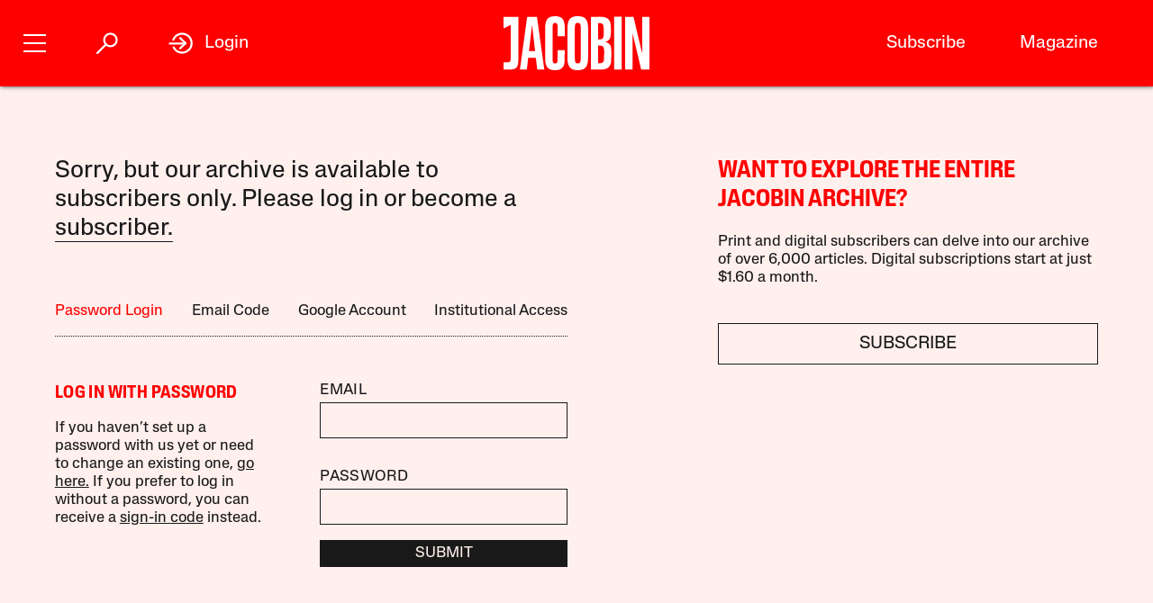

--- FILE ---
content_type: text/html; charset=utf-8
request_url: https://www.google.com/recaptcha/api2/anchor?ar=1&k=6LfynRwqAAAAAHbKp1M101AvivMbb2zoh_0NsixL&co=aHR0cHM6Ly9qYWNvYmluLmNvbTo0NDM.&hl=en&v=TkacYOdEJbdB_JjX802TMer9&size=invisible&anchor-ms=20000&execute-ms=15000&cb=q6owk4gst9ve
body_size: 45618
content:
<!DOCTYPE HTML><html dir="ltr" lang="en"><head><meta http-equiv="Content-Type" content="text/html; charset=UTF-8">
<meta http-equiv="X-UA-Compatible" content="IE=edge">
<title>reCAPTCHA</title>
<style type="text/css">
/* cyrillic-ext */
@font-face {
  font-family: 'Roboto';
  font-style: normal;
  font-weight: 400;
  src: url(//fonts.gstatic.com/s/roboto/v18/KFOmCnqEu92Fr1Mu72xKKTU1Kvnz.woff2) format('woff2');
  unicode-range: U+0460-052F, U+1C80-1C8A, U+20B4, U+2DE0-2DFF, U+A640-A69F, U+FE2E-FE2F;
}
/* cyrillic */
@font-face {
  font-family: 'Roboto';
  font-style: normal;
  font-weight: 400;
  src: url(//fonts.gstatic.com/s/roboto/v18/KFOmCnqEu92Fr1Mu5mxKKTU1Kvnz.woff2) format('woff2');
  unicode-range: U+0301, U+0400-045F, U+0490-0491, U+04B0-04B1, U+2116;
}
/* greek-ext */
@font-face {
  font-family: 'Roboto';
  font-style: normal;
  font-weight: 400;
  src: url(//fonts.gstatic.com/s/roboto/v18/KFOmCnqEu92Fr1Mu7mxKKTU1Kvnz.woff2) format('woff2');
  unicode-range: U+1F00-1FFF;
}
/* greek */
@font-face {
  font-family: 'Roboto';
  font-style: normal;
  font-weight: 400;
  src: url(//fonts.gstatic.com/s/roboto/v18/KFOmCnqEu92Fr1Mu4WxKKTU1Kvnz.woff2) format('woff2');
  unicode-range: U+0370-0377, U+037A-037F, U+0384-038A, U+038C, U+038E-03A1, U+03A3-03FF;
}
/* vietnamese */
@font-face {
  font-family: 'Roboto';
  font-style: normal;
  font-weight: 400;
  src: url(//fonts.gstatic.com/s/roboto/v18/KFOmCnqEu92Fr1Mu7WxKKTU1Kvnz.woff2) format('woff2');
  unicode-range: U+0102-0103, U+0110-0111, U+0128-0129, U+0168-0169, U+01A0-01A1, U+01AF-01B0, U+0300-0301, U+0303-0304, U+0308-0309, U+0323, U+0329, U+1EA0-1EF9, U+20AB;
}
/* latin-ext */
@font-face {
  font-family: 'Roboto';
  font-style: normal;
  font-weight: 400;
  src: url(//fonts.gstatic.com/s/roboto/v18/KFOmCnqEu92Fr1Mu7GxKKTU1Kvnz.woff2) format('woff2');
  unicode-range: U+0100-02BA, U+02BD-02C5, U+02C7-02CC, U+02CE-02D7, U+02DD-02FF, U+0304, U+0308, U+0329, U+1D00-1DBF, U+1E00-1E9F, U+1EF2-1EFF, U+2020, U+20A0-20AB, U+20AD-20C0, U+2113, U+2C60-2C7F, U+A720-A7FF;
}
/* latin */
@font-face {
  font-family: 'Roboto';
  font-style: normal;
  font-weight: 400;
  src: url(//fonts.gstatic.com/s/roboto/v18/KFOmCnqEu92Fr1Mu4mxKKTU1Kg.woff2) format('woff2');
  unicode-range: U+0000-00FF, U+0131, U+0152-0153, U+02BB-02BC, U+02C6, U+02DA, U+02DC, U+0304, U+0308, U+0329, U+2000-206F, U+20AC, U+2122, U+2191, U+2193, U+2212, U+2215, U+FEFF, U+FFFD;
}
/* cyrillic-ext */
@font-face {
  font-family: 'Roboto';
  font-style: normal;
  font-weight: 500;
  src: url(//fonts.gstatic.com/s/roboto/v18/KFOlCnqEu92Fr1MmEU9fCRc4AMP6lbBP.woff2) format('woff2');
  unicode-range: U+0460-052F, U+1C80-1C8A, U+20B4, U+2DE0-2DFF, U+A640-A69F, U+FE2E-FE2F;
}
/* cyrillic */
@font-face {
  font-family: 'Roboto';
  font-style: normal;
  font-weight: 500;
  src: url(//fonts.gstatic.com/s/roboto/v18/KFOlCnqEu92Fr1MmEU9fABc4AMP6lbBP.woff2) format('woff2');
  unicode-range: U+0301, U+0400-045F, U+0490-0491, U+04B0-04B1, U+2116;
}
/* greek-ext */
@font-face {
  font-family: 'Roboto';
  font-style: normal;
  font-weight: 500;
  src: url(//fonts.gstatic.com/s/roboto/v18/KFOlCnqEu92Fr1MmEU9fCBc4AMP6lbBP.woff2) format('woff2');
  unicode-range: U+1F00-1FFF;
}
/* greek */
@font-face {
  font-family: 'Roboto';
  font-style: normal;
  font-weight: 500;
  src: url(//fonts.gstatic.com/s/roboto/v18/KFOlCnqEu92Fr1MmEU9fBxc4AMP6lbBP.woff2) format('woff2');
  unicode-range: U+0370-0377, U+037A-037F, U+0384-038A, U+038C, U+038E-03A1, U+03A3-03FF;
}
/* vietnamese */
@font-face {
  font-family: 'Roboto';
  font-style: normal;
  font-weight: 500;
  src: url(//fonts.gstatic.com/s/roboto/v18/KFOlCnqEu92Fr1MmEU9fCxc4AMP6lbBP.woff2) format('woff2');
  unicode-range: U+0102-0103, U+0110-0111, U+0128-0129, U+0168-0169, U+01A0-01A1, U+01AF-01B0, U+0300-0301, U+0303-0304, U+0308-0309, U+0323, U+0329, U+1EA0-1EF9, U+20AB;
}
/* latin-ext */
@font-face {
  font-family: 'Roboto';
  font-style: normal;
  font-weight: 500;
  src: url(//fonts.gstatic.com/s/roboto/v18/KFOlCnqEu92Fr1MmEU9fChc4AMP6lbBP.woff2) format('woff2');
  unicode-range: U+0100-02BA, U+02BD-02C5, U+02C7-02CC, U+02CE-02D7, U+02DD-02FF, U+0304, U+0308, U+0329, U+1D00-1DBF, U+1E00-1E9F, U+1EF2-1EFF, U+2020, U+20A0-20AB, U+20AD-20C0, U+2113, U+2C60-2C7F, U+A720-A7FF;
}
/* latin */
@font-face {
  font-family: 'Roboto';
  font-style: normal;
  font-weight: 500;
  src: url(//fonts.gstatic.com/s/roboto/v18/KFOlCnqEu92Fr1MmEU9fBBc4AMP6lQ.woff2) format('woff2');
  unicode-range: U+0000-00FF, U+0131, U+0152-0153, U+02BB-02BC, U+02C6, U+02DA, U+02DC, U+0304, U+0308, U+0329, U+2000-206F, U+20AC, U+2122, U+2191, U+2193, U+2212, U+2215, U+FEFF, U+FFFD;
}
/* cyrillic-ext */
@font-face {
  font-family: 'Roboto';
  font-style: normal;
  font-weight: 900;
  src: url(//fonts.gstatic.com/s/roboto/v18/KFOlCnqEu92Fr1MmYUtfCRc4AMP6lbBP.woff2) format('woff2');
  unicode-range: U+0460-052F, U+1C80-1C8A, U+20B4, U+2DE0-2DFF, U+A640-A69F, U+FE2E-FE2F;
}
/* cyrillic */
@font-face {
  font-family: 'Roboto';
  font-style: normal;
  font-weight: 900;
  src: url(//fonts.gstatic.com/s/roboto/v18/KFOlCnqEu92Fr1MmYUtfABc4AMP6lbBP.woff2) format('woff2');
  unicode-range: U+0301, U+0400-045F, U+0490-0491, U+04B0-04B1, U+2116;
}
/* greek-ext */
@font-face {
  font-family: 'Roboto';
  font-style: normal;
  font-weight: 900;
  src: url(//fonts.gstatic.com/s/roboto/v18/KFOlCnqEu92Fr1MmYUtfCBc4AMP6lbBP.woff2) format('woff2');
  unicode-range: U+1F00-1FFF;
}
/* greek */
@font-face {
  font-family: 'Roboto';
  font-style: normal;
  font-weight: 900;
  src: url(//fonts.gstatic.com/s/roboto/v18/KFOlCnqEu92Fr1MmYUtfBxc4AMP6lbBP.woff2) format('woff2');
  unicode-range: U+0370-0377, U+037A-037F, U+0384-038A, U+038C, U+038E-03A1, U+03A3-03FF;
}
/* vietnamese */
@font-face {
  font-family: 'Roboto';
  font-style: normal;
  font-weight: 900;
  src: url(//fonts.gstatic.com/s/roboto/v18/KFOlCnqEu92Fr1MmYUtfCxc4AMP6lbBP.woff2) format('woff2');
  unicode-range: U+0102-0103, U+0110-0111, U+0128-0129, U+0168-0169, U+01A0-01A1, U+01AF-01B0, U+0300-0301, U+0303-0304, U+0308-0309, U+0323, U+0329, U+1EA0-1EF9, U+20AB;
}
/* latin-ext */
@font-face {
  font-family: 'Roboto';
  font-style: normal;
  font-weight: 900;
  src: url(//fonts.gstatic.com/s/roboto/v18/KFOlCnqEu92Fr1MmYUtfChc4AMP6lbBP.woff2) format('woff2');
  unicode-range: U+0100-02BA, U+02BD-02C5, U+02C7-02CC, U+02CE-02D7, U+02DD-02FF, U+0304, U+0308, U+0329, U+1D00-1DBF, U+1E00-1E9F, U+1EF2-1EFF, U+2020, U+20A0-20AB, U+20AD-20C0, U+2113, U+2C60-2C7F, U+A720-A7FF;
}
/* latin */
@font-face {
  font-family: 'Roboto';
  font-style: normal;
  font-weight: 900;
  src: url(//fonts.gstatic.com/s/roboto/v18/KFOlCnqEu92Fr1MmYUtfBBc4AMP6lQ.woff2) format('woff2');
  unicode-range: U+0000-00FF, U+0131, U+0152-0153, U+02BB-02BC, U+02C6, U+02DA, U+02DC, U+0304, U+0308, U+0329, U+2000-206F, U+20AC, U+2122, U+2191, U+2193, U+2212, U+2215, U+FEFF, U+FFFD;
}

</style>
<link rel="stylesheet" type="text/css" href="https://www.gstatic.com/recaptcha/releases/TkacYOdEJbdB_JjX802TMer9/styles__ltr.css">
<script nonce="bAJ8sy14SO6hV2WHGW25Zw" type="text/javascript">window['__recaptcha_api'] = 'https://www.google.com/recaptcha/api2/';</script>
<script type="text/javascript" src="https://www.gstatic.com/recaptcha/releases/TkacYOdEJbdB_JjX802TMer9/recaptcha__en.js" nonce="bAJ8sy14SO6hV2WHGW25Zw">
      
    </script></head>
<body><div id="rc-anchor-alert" class="rc-anchor-alert"></div>
<input type="hidden" id="recaptcha-token" value="[base64]">
<script type="text/javascript" nonce="bAJ8sy14SO6hV2WHGW25Zw">
      recaptcha.anchor.Main.init("[\x22ainput\x22,[\x22bgdata\x22,\x22\x22,\[base64]/[base64]/[base64]/[base64]/[base64]/[base64]/[base64]/[base64]/[base64]/[base64]/[base64]/[base64]/[base64]/[base64]\\u003d\x22,\[base64]\x22,\[base64]/DkMONw4vDl1LDjsOzwq/[base64]/[base64]/DsMOODREfwpbCksOhE1ozw7TDp0IZeMKOGHRbVSrDucOow4/Cl8ORccONM00EwohAXD7CuMOzVFbCrMOkEMKXS3DCnsKRBw0PGsOrfmbCqcOgesKfwpnCrDxewqjCjlorB8ONIsOtS3MzwrzDmBpDw7kmLAg8CVISGMK9bFo0w5Qpw6nCoSgodwTCuTzCksK1XEoWw4BJwpBiP8OXL1Byw7rDr8KEw64Cw6/[base64]/CqVctJmINTRRBIsKrEGElQV9XOwjCkx3DpEZYw6HDuSMCLsOyw6YXwpTCuBjCnhPDr8KvwopTNHsYfMOgGzPCqMOrLjvDhsOVw4tGwpsRGcKyw4d+d8OsQBBTesOVwpXCqzlNw47ChSrDvXbCq13DqsObwqNCw4vChQfDqAJVw6g/wrHDnMOMwoIiS2zDscKqewtAV1sTwqs2F1XCkMOKY8K1G0pfwopMwpFVHcKGTMOxwojDocKqw5nDjBh/[base64]/CkijDncKAwp/CqjHCvD7ClsOSdcKJUMKewrIIwppaOsKgwqolfcOnwpkYw4vDtCHDkWRrRjrDpCE/K8KCwrzDjcOkU1jCjwJvwpZhw480wp7CohoISy3Cp8ODwpMYw6TDv8K0w7xETUlCwqvDusOpw4nDrsKbwqAiVcKKw5PCrsKATsO8IcO2CwdyOMO4w5LDiikkwr/DsHYZw4pIw67DjCRCQ8KiAcOQb8KYfsOJw7U7DcO6JhXDqsKqFsK3w5ALUm3DjMKaw4vDiDzDs1ROelNYAHMkwrfDih3DrDjDhcKgNzXDolrDl2/Cuk7DkcORwo9Qwpw5IhtbwqHCg08pw7LDqsOAwqHDkFw1w5vDknIuR0Nuw6ZNQ8KJw67CtWPDvknDmsOow6oAwpllWsOjwrzCvSI1w5JGJUBFwrJEFQgvSkdWwqhoXMKHF8KJHkUmXsK1Sj/[base64]/[base64]/TsOGKB9uw6JTSsOeTsO0MFoCw4I/KjLDu1JKDX4Nw6DCocKUwpFUwrLDl8OdWj/CqyDCgsKPL8O9w6LCpmfCiMO4LMOQRcO0fVknwrx+Q8ONK8O7AMOsw7LDqjzCv8KXw6pwfsO3YH/[base64]/Ct0pcw4p/MUpJw6vDsjvCsxnDk8OdY1nCvcOyQBhMZRk/[base64]/CjxNKecKjG8K+w53Ck8KowoHDv8K3cMKpw7/CmMODw5TDtcKQw6cGw5Z1TjxoZ8Klw4fCm8OCHUpSM10CwpwVGz3CucOSMsOCw5rCpsOCw4/[base64]/DssO1wpXDnEskwqdsWxkmw7PDsSjDvy99Wn3DsBVew6jDnx/DosK+wofDhA7CrMOuw4xPw4opwpZEwpDDk8OPwojCgz1nMDV1SCkzwrjDhcO3woDCosK5wrHDu0TCtjEddQFuFsKBeiXCgRFAw4/DgMKedsOxwpZfN8K3woXCicK0wrEjw4/[base64]/w7bDqMOpwoHDscOTwqwiwokuw6jDs8O0ASXClsO2H8OSwp1eZcKCZAUVw5hwwoLClcOjBSh+wqINw6jCnAtkwq9QWg8HOcKFLAfCmcOvwoLCsXrCojkDXyUgHMKBCsOWwrzDvzp2RF/DssOHFMOwZmxAJyh5w7nCvVotIilaw67Ct8Kfw7x7wpDComEgX1pSw7fDm3Mrw6HDt8ORw6IBw6IsIlzDs8OQU8Oiw7siDsKAw6x6SiXDiMO5fsOfR8OBOT3DhW/CmiLDhTjCscK0B8OhccOlUwfDvWDDpQ3CkMOTwpXCr8Kuw4I1f8OYw5gbGADDpFfCt2nCrmzDqC0WWELCi8OmwpbDoMKfwrXDgGEwai7CkUFfU8K8w6TCjcKlwpjCmivDujosB0IrE1NmAU/DiF7DisKBwr7Ci8O/[base64]/[base64]/CrsOhMsKgw6rDhMK7L8OKwpUzw68ZwrHDtAN/PxLDp27Cr2JKDcOKcMKMUcOjb8KzL8KDwoQiw4TDmQbCi8OWWsKPwpDDrnXCi8Ovwo8IfG5TwpgTwpzDgxvCgxHDgCAWa8OXOcO0wpBcHsKHw7BjV2bDuXBPwq/DsXTDo3lMF0rCmcKCTcOnYsOEwoZDw7EyO8ORaH8HwojDvsKSwrDCtcK4cTMUXsOma8KJw4PDkMOIe8K+PcKJwqAcOcOvdcOIX8OMNsOVQMO4wqbDrhtswo9gcsKqakYDJcOZwrTDjxzDqCpjw7jDkHvCksKgw7nDvSHCrMKVwr/[base64]/[base64]/Dn8O/wo8Kw6gEwrldR8O6woxZw4XCpsOYNsKsLk7CgsOgw4/DtcK9W8KaW8O6w5lIwpQlUhsEwqvDlsOMwoXClDbDncOSw7t2w53Cr3HCgwRCOsOBwq/DmyNccEjCnAZqHsKxHMO5AcKKTQnDoRtgw7LCgcOWJBXCulQ9I8OpBsOAw7wFYVnDrVJnwqHCnGhVwpHDlE1HU8KjUsOPHWTCksOHwqfDrwHDhnIoJ8OJw6DCgsOABRXDkcKyf8Oew7YCWFLDgX4/[base64]/[base64]/DsUXCqsOuWsKpKEvDlMKCVEnCkC5NIXsxdMKlwonDvcKXw6/DhAkUC8KTBU/[base64]/Dh17DlsO8wo3DtcKtBMO8XkZSw5TDpn4NLcKcwokmwptyw6NTOTIVccK+wqVnEi8/wohMw6bCmWkJQcK1SzFSZ3TCmV7CvyVFwogiwpXDpsOAfMKABWYDVsOEG8OKwoAvwotXAiXDghlvHMKsE3vCgxPCusOvwqpoEcKWS8KWw5hDwqw9wrXDpD9jwos/[base64]/Cr8KYCMOgwrtow5nCssKaw7PDucKYwpfCuVzCvnPCgmJUBMOBFcKFclNZw5FSwoFnwrLDp8OdHU7Dm39bPsKhMjrDjxEuBcKcwofCncOUwo3CksOfC1DDqcKgw7wdw4/Dk0bDoTA3w6DDs3E4wqLCv8OnRsKjwq3DksKdBCs/wojDmHMSOMOQwr8nbsOkwoo1dXF/JMOoT8KYUXDDti9mwoJdw6PDlMKOwoorVcO6w6HCp8OBwrjCnVLDsEMowrfCsMKcwpHDqMO7U8K1wqEkGFNpeMOHw77CoClaMQbCgMKnXlgbwobDlTx4wq9qdcK3HsKjRsOmEg83YMK8w7HDoQhgw7dWBsO8wqcfWA3CssKnwp/DssOES8ObXGrDrRBwwoUWw4RCEzPDnsOwBcOWw7R1e8OkSxDCmMOCwp3DkxEsw4IqXsKTwrYad8KOTTdAwr8dw4DCv8Ozwr49wqIWw41QcnjCgcOJwo/[base64]/ClcOfwqnCv8KpJMKpwopwwp4TV3VEQmobw4x5w6fDrHXDpcONwqvCuMKUwqTDlsKFdXVAP2QbN2RTHkXDuMKVwoZLw6FSJsKfQ8OCw4DCvMOEKMKgwqnCtVpTKMO8BHHDknsAw6HDuSjDpH8vbsOtw4YQw5vCu0hvFx/[base64]/AsOwwrPCu8KjV8OXX3nDkcKSwpEkwrXCmcK1w7LDsUbCgHYDw5pPwqYVw5DCmcK1wrDDusOhZsKLN8OUw5dwwrrDlsKKwoZTw77ChCZAMMK7NsOFd3XCmMKkN17Ct8Oqw4Nuw5Ukw68uG8KQNsKIw71Jw5PCk0/CicKywp3Cs8KxDi0aw4IrQ8KBdsKzQcKHbsOUfinCrz0qwrPDlMOPwpPCpUhtdMK4VUA6W8ONwr16wpx4Pk/DmxN9w4V+w4nDkMK+wq8RScOgwq3CjMOtDF/CscKGw64/wp9jwplCY8Khw7tTwoBUEhPCuEzCj8K6wqYTwoQLwp7Ch8KLOsOYdAjDvMONA8KvI3jCjMO4Dg/DnU9eZj3Cog/Dv3UPZ8OGU8KawojDtMKcR8Otwqdxw4FaVXM8wqo8w7jClsOwYcOBw7g4wq8VEsK8wr3Cj8OAw6YLNcKiw4hkw4PCk3/[base64]/DsMKXQnp0JTl7wqxUNFtFPMKQwq4ccwRBwpxKw5vCrl/DsBBNw5hBaS7CgcKLwoMJCsONwrgnwp/DrHPCgW9nO0jDlcKEP8KhRmLDjGLCtTt3w6DDghdrKMKHwrlPUTzDu8Kvwq7Du8O1w4TCu8OfbsOYHMKeUMK5ZMOTwq9Fb8KxKy0Gwr/DhUnDtsKVZcOWw7wiYsOdRsO3wq5Zw7I8wpzCtcKbQwDDhDbCizwHwqnClAvCusOUQ8O9wp8BR8KNARBHw55MdMOZKAMYRxpewrPCrsKCw4LDrH0Kd8OYwrBTE2HDnzsvccOvfsOSwpFqw79gwr5EwrDDncKMCMOqa8KSw5PDo1/[base64]/DqivCisKLGEjCrB3CgkTChMK/MFc7N3sfw53Ck8ORacOnwo/Ct8KqF8KHRcObWzDCucOgBHvCmMKTCB9Dwq4qCgBuwoZ2wo4dJMO7wrw4w7PCucO8wrYAFn7CildiGW3Di1jDpcKLw6nCg8ONL8O4wq/[base64]/DtjrDlcOFwpzCtWXDphHCisOAGD9MJsOKw5N/wpPCusO/w40OwpRkw68rGcOHwo3DmcK2THTCosOhwp41w6TDs20Nw5LCiMOnfnAYAjbCpiEQecO5cUrDhMKiwprDhCHCqcOew6rCrcKWwoNPaMKKc8OFMsO9wq/Cp2B4wrVIw7jCkGc6N8KfaMKOTxvCvl9EI8KVwr7DpMO6HjAmeUPCs3XClnnCg1QDNMO4XcOwV3bCm2HDpznCkXDDlcOrbMKGwq/CvMOOwpNdFgfDvMOTJsOOwonChsKRNsKXSzFfPE3DtsOrHsOwG3Qnw7Fzw4LDmjQtw6vDrMKbwpsFw6kuf0UxMSJLwrVuworCjEY7XMKrw7fCojUqEwrDmnNOAMKXZcOucSTDg8O1wp8Rd8K3Cwdmw4Iiw7nDpsOSMBnDj3/[base64]/Jj4PBMOjw4fCvy/Ct38VwrnDq8OWwqjCisOHw73Cr8KBwo0Fw5rDkcK9G8K6wpXCnyViwrQHQ2jChsKQwqvCiMK3JMKES2jDl8OCFQXCoUzDiMK3w4ATUsKYwoHDrAnCgsK7cVptNsKPNMOxwojDtcKnw6Q+wp/DklU3wpPDgcK0w7RjNcOGTMKydgrCqMOcCMOmwroEKkokZcKLw4JqwpdQP8OFCcKIw63ClwvCnsKhK8OVZn/DgcOFYsO6HMOAw5IUwrvCksOGVDQrNMOmNx8Ew706w4pRUiMCZMOnRh1za8KWODrCp3/ChsKuw7hPw57CncOBw7/CqcKgdFIBwqZKR8KMBXnDtsKGwrs0WzZiwpvCnjbDqTQoIsOCw7d/w7pJTMKPWcOjw5/Ds1A1awlxVVTDtXXCik/DgsOswqvDgsONG8KfRXVvwoPDoAYIHsO4w4bCiUkmBX/Cv0pcwqdtFMKXPy7DucOQKcKxdRl2dis2GcO3MQHCuMOaw5B8NlA5wqbCpGJYwprDicOXUhkZbVhyw6V3w6zCucOnw4fCrC7Dq8OCFMOEw5HCjS3Dv1vDgDoSRcObUAzDh8KQS8O/w5UIwonChQfDiMKHwr87wqc/woLCsT9xS8KgQXgOwq0Nw4I8wpTDqysudsOAwr53wpzChMOJw5/CknAVB2zDr8Kswq0aw5nClRNvYMO+IcKrwoZuw445PDrDjcORw7XDuAB1woLClE5qwrbDlnMbw7vDn2EOw4JubxDDrmHDo8KEw5HCssK8wrEKw7zCqcK1DF3Cv8KJKcKbwpxAw6wkw6XCp0YRwroJw5fDkTIVwrbDtsKtwqdCQhbDtXhSw4/Cj0LDs0vCs8OXPsKiccK+w43CpMKkwo/[base64]/[base64]/Cm8OVw4FVHsOaU8K/VcO8McKPwpxlwqdOw5HClFcXwqTDtGFVwp3CtClMw4PDpDN0WnlaXMKaw4cWAsOXL8OxZsO8A8OnVFYowoxGVBDDgcOHwrHDjnnDqW89w7JDEcOgJ8KywoTDl2MBf8OVw5jClR1/[base64]/DqiEAw7vClmMNDMKUTcOkw4DCllvDomw7w5UITsOpOSd4wq06NwDDlsK1w6hBwpR/UUPDt24iKMKLwolIG8OCcGLCgcKnwo3DiAzDgsOOwrt4w6RIcMK8bsKSwpDDtsKzOD3CgcOXw5fClsOMKXrCoGTDoG9xwpsxwrLCrMKhcUfDuhPCrMO3CxDCmcKXwqAJKsO9w7g8w50jOhU8EcKyCn7DuMOVwr1Ow4vCiMOWw4kEIDXDk1/Ckxt0wr8Xwr8bEiYew4N2VxrDmSsiw7nDhsKfdDdMwpJKwpgrwpbDlCHCnSTCocKew7XDlMKIcxRIScKvwrTDowbDnyA+BcO9AcOJw7UyAsKhwrvCu8K9wp7DmsOtHgFwdBnDh3vCs8OMwoXCpTIPw5zCrMOsGnnCosKRX8O7f8OKw7jDj3DCq3o/MSjDtVkew4jDhhxqe8K1J8KLVnvDk2/CrGsIbMObAcKmwrnChGhpw7TCtsKnw4FTfwDCl05UQGDDrDBnworCpWvDnX/DqQUJw5smwr7Do1IUMRRXVcOoYWUDVcKrwoYdwphiw6wNwodYMxDDhUArfsOSL8OSw7PDrMKVwp/CmxVhCcO0w5l1C8OVG1cwBlYnwp8FwpVww67DpcKvPcOQw6/DncOjWysUJU3CvMOxwo93w5pmwrvDkTbChcKJwpJhwrjCuAXCuMOBGhQHJHnDtcOWUzciw6zDogrDg8Kcw75vO2ojwq4JKMKiR8Oqw6oIwoIaBsKnw5/Do8ObGsK0w6M2GirDhmZCAsKDeh/CpCMIwpDClGktw5B1BMK9V23CpiLDm8OlY0fCg1c/w5hVWcKhV8Kzd3EtTE7CsU7CkMKPfF/[base64]/DgB7DrhBHR8Kqw63DjcObw43CvUprw5rCpMOhXcOBwoEhNjXDh8OuRj05w5LDuDDDiTJLw5pANExdZkzDtEHCocKMKAXDlsKXwrUoR8OmwqbDh8OcwobChsKbwqXCoETCoXPDgcO/WlnCo8OlQj3DvcKKwqvCsnzCmsOTHnzDqcKlYcOCw5fChS3DkFt7w7kEcGvCkMOETsK4ccOZAsOMC8Kcw5w3AmXDtFjDocOWRsK2w5jCjSTCqkcYw7jCq8OywpDCjMKLHDLDmMOxw50YXUfCg8Ovew9uTSzDgMKJb0gLaMK/fsKvQMKAw6fCicO6acO3TsODwpkjUWbCu8O/[base64]/EMOwwrMuwqtyUMOWw7LCqMOSw4fDiMKAw4LCuCRuwpzCrnpOCgrCsS7Cul89wqXCisOueMOQwqHDg8OPw5QLRxbCjhrCjMKXwqzCpBYIwoIbUsONwqnCvcKMw6/[base64]/[base64]/eCMzEcK8acKkwp1bw4Amw7MHa8Knwqg4w5VnQcKOV8Kwwpo1w4rCqcOuITlbGzbChcOwwqXDjsOIw7XDmcKbwrBAJnPDgcOFcMOSw5/Cqy5MZMKSw4lVOFzCtsO6worDpg/[base64]/[base64]/CrsKsw73Dg2IPwostw5x5w7zDhW7DtWbDimrDq8KOLU/DmsK4wpnDrWd0wqEQBMO0wooKccOUB8OAw6DCmMKxMCzDrMK6w51nw5hbw7fCrQZEe1zDl8OSw7LClg1jWsOMwpXClcKcZyjDjsO3w5Z+acOfw7kjNcKxw6kUOcKOVBrCsMKPKsOBS2fDoWJgwrYqXlnCiMKFwo7CkcOXwqXDqMONQk4/wpzDvcKcwrERRFDDtsOmPU3DqsO+ZW3Dg8OQw7RbZMKHQcKTwow9bW/DiMKbw4HDkwHCs8KGw77CinHDssKQwrcJcVltJH4swqTDk8OPQDHDnCkWScOgw5NIw6Acw5tEBk/Cu8ObBHjClMKFMMOVw4TDmBtGw7/[base64]/CgcKwwpPCnnFTwq9+w6B2SmUsw6XDv8KPNhUrdsOfw5l7fcO0w5DCigDDncO1HsOSJ8KsDsOLVMKawoJswrFLw6k3w6Iew7U7cDvDnyPDkX5Jw4gcw5RCADLCksKnwrLCgsO9GUzDlBjDqcKVwpLCrjIPw7rCmsKfNcK9G8OtwrbDhTBpwrPCgFHDhcOhwprCisK/L8K9J1txw5/CglhgwogMw7EWNGh2aXzDlsK1w7BBTy9Gw6DCuT/Dnz7DlTQZMFdcHg4Wwq1Pw4nCt8O3w53CkcKyfMOaw5kdwqwswr8ZwqvDusO8wovDmsKdPMKZZAM2U3J+S8Obw4tvw4cvwrY7wrXCl3gOQURIS8KlGMKnclrCmMOwUktWwqjCn8OjwoLCkjbDm0PDlcO/wp7Dp8KDw7cLw47DiMO+wonDrRxWDMK4wpDDn8KZwoU0YMO/w73Cm8O+woB+PsKnL3/Cml0Fw7/[base64]/CqcOBT8OKw5XDvRnDj8ORwr0/CcKqL2nChMOjJDtlF8OBwrnCojjDvsOyImwaw4LDnEjCvcO0wqLDhcOzJBHDisKtwqLDvWbCu14iw5XDv8KvwrwFw5MRw6/DvsKJwrrDv3/DosKQwovDu3Z6wrpNwqMww5vDlsOQRsKDw7M0JMOec8KQTQ3CrMOLwqkrw5/[base64]/ScOCNcKXWDFfw7drwpbCkw/Cm8OyGEvDt8K3w5XDvsKYE8KMNBQgNMKQw5vDkiY9HkYNwqPCu8OXEcOLa3slCcOtwp7DocKJw5Baw7/DqsKXLwDDnlxgbhQ/ZsOgw6xuwo7DjkrDscKEK8OFZcOPbGB6wq5rXA5PD1l7wpM1w7zDusK6NcKXw5XDlWPCt8KFMcOpw5VDw68Fw6UASW9yTgTDuAlMfcKXwr9PYA/DisOqZWBFw7cjEcOJEMOxTCw9w44kCcOZw67CusK3bw/CocOqJlQ3w6EEXBNec8KGworCmVBhEMOKw6nCr8OfwpvCpRLCl8OqwoLDjMKMbMKxwpPDvMOeacOdwqnCtcOVw6Ywf8Kwwponw4zCoTJmwoxfw7YOwrFidSnClGBMw6FPM8OxZMO9IMKTw6RiS8KKBMKow4TCvcOrbsKrw5DCmgkccT7DtlfDgh/CjsKBwpRtwrgpwoc6HcKtwqd6w5tJMRbCqsO9wrHCi8OZwp3DmcOjwqfDni7Cp8KIw4t0w4IIw7TCkmLCjSjCqAxSZcO0w6xPw6zDiRLDpzHChCExdmDDqm/CsF8Vw5xZa1zCh8Kow6jDiMOYwqswO8OhL8OaKsOcQMOjw5E2w4RtPsOWw4pYwrfDvmMxesOAXMK5PMKrDULCg8KxMCzCkMKawpnCs3DCoXAif8OUwpLClwwtcUZfwrfCrsKWwqYZw5AAwpXCszgQw7fDp8OwwqQmRWzDrsKAcks3MXbDv8KCw7EiwrBuLcKtCH/[base64]/Dul/ChMKjw44uL8OlFcK9w7rDuMODc0MIw77Dq8OoJDcWbcOVSSjDrSAow7nDqWp6YsOHwoZwCTHCh1hKw5bDscKUw4hcwqhwwoPCoMO1wqR3VG7Cvi09wqBuwofDt8OeMsKzw5/DvsKUCBR9w6B5BcKILD/DkVNPW33CssKJVEjCoMO7w7DCkzcBwq3DvMOaw6cnwpbCqsOxw7zDq8KbNMK4IVIdesK0wpQuS2rDoMOCwpbCslzDrcOaw5HDtcKWSFZwOxDCvCHCvcKDBz/DuT7Dk1XDh8OPw7p5w5hxw6nDjMKzwpnCncKQY0TDq8OKw7VaAg9owrR7PMO3ZsOWLsK8woYNwqnDncOJwqF2ScO0w7rCqh0dw4jDr8OeYsOpwrIXKcKIccKWC8KpdMKOw7/Cq3XDhsKUacKCVUfDrSHDtVUowpxVw4/DtW7ChGzCqcOVdcOecxnDi8O4JMKYcMKOKh7CtMOywrjDsnV+L8OGKMKMw67DnzvDlcORwrXCqMKVRMKHw6DCtsOtw6PDlDEQAsKFd8OgDCQcTMKmYHjDjCDDrcK7YcKLbsK3wrPCpsKNCQbCrcKPwpLCuz9kw7PCk2oLZsO6BQpYwpHDrCnDncKpwr/ChsOOw6piCsKdwrrCh8KSLMK7wrgaw5XCm8Kkw5vCg8O0MiUqw6NMLW3CvXzCil3CpAbDmHjCscO2RgYow7jCjHDChX43YR3CmsOXFMOtwoPCo8KHPcOLw5HDncOpwpJvWEk0bEsvVy9pw4XCl8O4wp/[base64]/CqmXCkMKMwpAKw6cSDBXCqmZEw5LCq8KZPMKHw45Pw6R0VMO4XXAGw4bCsxzDp8O/w6olUBIFZhjCokLCjnEXwr/[base64]/DqsKABArChMOEFcOMw5TDonvCj8OXw7jDq13DmSzCpE/DgRsCwpgpw6ADYcO8woQzfEpZwpzDjWjDj8OAZMK6OFbCvMKDw7PClnQYwqgoZsO7wqk5w4docMKqW8OLwqRRPV4XO8Ofw5J8QcKGwofCmcOcEMOjLcOjwobCqkApJUgmw7x3FnbDhyTCuEdFwo3Cu2hiYMODw7LDusObwr9Bw7rCqUFEEsKlXcK/wqRMw5TDmsO7wrrCm8KWw47Cu8KZQEDCuCF2TMK3Glp6QMOcFMKuwr/DmMOPRhDDslLDkAbChDkVwoVFw7tZPsKMwpTDqHwVEEd8w6sEFQ1jwrjCq29ow5gnw7ZrwpYsBMOMQnEswrLDtWfDnsKIw6/[base64]/HRcDw44Sw6nDlzjDok4CwqHCtsOgcg0eWMOlwpzCrUMgw5FGcMKpw5zChMK1w5HCul/CjCBecXdVQcKKXMOhPMOob8OVwp9ywqQKw7NTXsKcw6hBDcKZVGlQAMKiw5Brw6jCnTwwUBIWw4Fxwq/CoTdWw4PDrMObUnM9AMKxGXDCqAvCj8KWV8OzDXfDqWrCnMKMVcKpwq1rwr7CucKuBFfCqsOsfn1hwoVQQjnDqWjCh1XDhRvCjzRww6cFwoxSwpdEw4QIw7LDk8OuZcOvXsKrwpfCp8Oiw5dBP8OUAV/CiMKDw4nCl8KawoUXGHPCg1jClsOXNCYJw7fDhsKOGRbCk0/DsD9Lw5PChsOJZhRFdkA2wo4ww6bCsGYTw4JATsOgwqEUw7Mfw6TCmQxgw6ZBw6nDpmRKAMKBCMOaEGLDjz98fsOqw6RhwrjCnGpJwp5awoEQcsKvw5BswqfDtcKYwr4CcRfCiFvCkMKrb2rCmcOVJ3nCiMKrwqsFeE4jDAhQw65IZsKLQV5QDGg/NcOdDcKfw68GcwXCmmw/w48tw49vw4PCljLCucOaYAY4BMKJSAdtJxXDtGtddsKZw5EKS8KKQXHCkS8nJgfDjcOYw4rCncKUw7rCjDXDjcKUBx7CkMO3w7DCsMKNw71pVkIRw69COcKcwqB4w48WKsKZIhrCv8K5w4zDqsOPwpDDthNDwp0SI8K4wq7DuSfDkcOnMcOVw6ZZw48Pw6NAwoB9bU/Djm40w4YhQcOFw5hYGsKKYMOjEixaw5LDlDLCnXXCo1bDi27Cr0/[base64]/[base64]/[base64]/DssKwwoQUw7/DsMKaw6rCnizDtH5XTMO5wok7DkvCpMOIw6HClsOxwrLCr23CisOCw7DCsCvDj8Krw4nCm8Khw69WOT5Qb8OvwrsAwp5UEcOqQRcIW8KPK1fDgMKUCcKBw4nCgAPCiBx0aGVkwoPDshkEH37DusKiLAfDjMOCw7FSC3HCgh/Dn8OhwpI+w6PDqcOyTwzDgsO6w7UdLsKEwr7DkMOkLA0jC3/DjnAewppxGcKhKsOMwp4swqIhw6jCqMOXKcKCw7hmwqbCn8OawoQCw4XCjCnDnsOSCg92wqvDthEuOcOgO8OPwrrDt8O6w7/DmzTCp8K9eD0MwpvCpgrDu0XDkCvDs8KxwrR2woHCocONw75kaA8WJsKjTlUCw5bCqw9EThVjG8OxWsOzwrTDuyw1wr/DuxJ8w4bChsOOwoJ5wq3CuHXDmEbCm8KnU8KgccOTwrAPw6x0w7vCqsOTOEZza2DCksKow7QBw4vDqAhuw49nAcOFwrbDvcKCQ8KLwrjDqMO8w5VNw7YpCm89wp5GeQHClg7DoMO9EEjCv0bDqz92JcOqwp3DoW4Lw5DCjcK/OXNHw7nDq8KdVMKKNA3DrALCik4DwopURxLCgsOqw5NNfVDDoCHDsMO2alHDrcK+VhtMC8KTFjJ7wpHDsMOJRSEmw5lrQgYRw6N0LxLDgMKRwpktI8O9w7TCpMO2KzTCt8OMw63DgBXDk8K9w7sIw5dUDWPCisKpD8OcWHDCjcKfEHzCosO8wp9/Rxk0w494FUpvR8Oqwrx3wqHCvcOdw4hRUDPCpGErwqZtw75Uw6cWw6Ycw6nCo8Oxw74VX8KuLjzDpMKVwpptwqHDplbDncOEw5tgJk5uw6jDncOlw50XVwMPw5DDkn/[base64]/F8K0Hl4DDMO8LMK9eyjCixLDjMKVAU0Qwqopwq4CwrTDhsOgbFYtHcKkwrrCkxvDggfCqsKew4HCvkpQC3YPwqJmwq7ChF/[base64]/CqRnDsMOvDG/Cs3oaKsK1csKSHmnCgDnCkHLDhX9EesKOwqLDiwxSDkxYUzhOdGp0w6RgBSvCmVbCqMKsw6vDgj8uYX7CvhEIDCjCpcOfw4p6b8KldycMwrBzLUZjw47CicOMw7LCr14MwpIkATsEwqMlw6PCqAQNwo1FIsO+wovDvsOswr0Kw51qc8OnwrTCoMO8PcOdw5nCoHnCmx/DnMOcwq/DjEo0IVQfwprCjxvCtMKvCiDCqSBgw4TDuyDCjBwUw4Z5wpvDn8OWwrRFwqDCiRXDncOVwqI+FyZ1wpU0KcOVw5zCrWPDp3HCp0PCgMOKw6kmwrnDuMKew6zCgxVpOcOUwofDocO2w448c27DlsODwodNZ8K4w6/CqMOzw4fDnsO1w7bDgxHCmMK7woRawrdSw4AQUMORT8KvwrVbCsKUw5XDicODw4wbUTMvY0TDk2nCvFXDoGLCvHJXYMKkb8O0PcKybw9bw440AAfCjG/[base64]/Dn8OJw4d/[base64]/Dj0PDoMOpw43DlUIfT8Kew5jDtAMbw5JXK8OSwqZSW8KoHSQqw4cmdMKqIx4kwqdLw75Jw7BXdRp3KjTDn8KMZFPCgygWw4TDpsOOw6TDsUPCr3/[base64]/DnMOZw7Ywd2fCqMOHM8OFwprCl8Ktw4LDnCPCisOnAzjDmnXCm3LDqSBzNMKBwqHCvT7Ck1I1ZxLDnTQyw7nDocOsB3oBw4txwrcVwqPDh8O5w5Ybw7gCworDiMKpAcKpWMO/FcKzwrnDssKlwr5hfsOoAD1WwpzDssOdN1dCWmNPahdSwqXCjg4LOC5ZVXrDpm3DmQHClyoIwqjCsiU+w63CgTzCuMOHw7kdRww9AMKEPEfDpcKqwqUzeFLCmXYvwp3DhcKjWMO7NBfDmgM4w7wdwpQKPMOlKcO2w4/CksKPwrV4Axh2W3LDqgTDgAvDq8K5w5sCaMKDwojDtWpxHCbCo0zCn8OFw7nDnmJEw5jCosKGY8KCBBh7w5rCsD9cwrlWTcKdwqHChEvDusKYwoVmQ8KBwpDCmlnDniDDoMODdTY/[base64]/Ck8OBW2dAw5rDq38sADLCilTDoiExw4PDlRLCoBYDYHnCoGdlwpXDlsOaw73DmSwsw5zDmMOCw5jDqTgQNcOzwpNpwp5mbsKbfFvDssOSYsKlV0fCusKzwrQww54KOcKPwo7CizwuwpbDisO1LHnCsjgCwpREw5XDjsKGw7o2wp7DiVgvw4Y/w4wYbHTCk8OkCsOvZMOVH8KFYcKcJWd0YhwBaFPCv8K/[base64]/w5PDhAnDocOKUMOLwptcbyoaw7wLwrE5TsKUw545EFkyw7fCvF0LR8OsWUjCoTRxwrIddHXCnMOzWcOpwqbCv3Quw4TDtMKddhbDoVVQw7w5RsKdW8ORVAhvHcKZw5/DucOJNQJ5PiE+wonCshrCu1/CosOjazAEOMKMB8OwwpdLN8OZwrPCtjXCiwzCiDPCgUFfwp1zWl5zw4fCl8K9cATDnMOtw6nDoFd4wpNiw6vCnAjChcKkPcKHw6jDs8OFw4LCnV3DlMO0wrNJM1TDt8Kvwp7DjHZ/[base64]/CpQvDqsOvwo7DlmzCkiEawrIewp8yGH3CocOzw4XDksOxXMO2TivCjsO0YT9ww7wARDnDswDCghM5TMO7ZXzDrF/CocKgw4nCgcKFXWs+wpTDk8O6woUxw4osw6/DtjTCmcK4wo5Nwpd6wqtEwot0IsKXJFfDpMOewrDDoMKWFMOHwqPDkW8CL8OWfyHCuGRfWsKJPcOow7tZR1dbwpYUw57CkcO8WULDvMKAFsOzMcOHwp7CqTR/[base64]/Cv8Oxw6gRw5TCi8K6wrwdVcOfesOUMcKfacOIKSPDgQ5pw7NawrjDqD9/w7PCncKZwqHDqjs/TsOew7c5T2Mhw5o4w5MNBsOeN8K+w7TDrQsVHsKFL3DCmwQMw5x1Rn/ChsKvw5QywozCucKUNUY1wq5AVSBpwpdyH8OAwpdFX8O4wrLCl2JGwpvCs8O7w5IZXy5gNcOlfShDwr0qMcKGw7nCgcKTw4I2wq7DhilIwrRKwod9cRJCEMO0FAXDgSHCnsKNw7UIw5txw7VQZ1N4FcOmJh/Cj8O6TMKzdh5IRxjDuEN0woXDuUNXDsKhw45Fwp0Qw5gIwp4ZJEpyXsKmYMOr\x22],null,[\x22conf\x22,null,\x226LfynRwqAAAAAHbKp1M101AvivMbb2zoh_0NsixL\x22,0,null,null,null,1,[21,125,63,73,95,87,41,43,42,83,102,105,109,121],[7668936,990],0,null,null,null,null,0,null,0,null,700,1,null,0,\[base64]/tzcYADoGZWF6dTZkEg4Iiv2INxgAOgVNZklJNBoZCAMSFR0U8JfjNw7/vqUGGcSdCRmc4owCGQ\\u003d\\u003d\x22,0,0,null,null,1,null,0,0],\x22https://jacobin.com:443\x22,null,[3,1,1],null,null,null,1,3600,[\x22https://www.google.com/intl/en/policies/privacy/\x22,\x22https://www.google.com/intl/en/policies/terms/\x22],\x22CWbH41ThN1LC/nMXZ+xRrUcUlW6ukUOqyqMkvFMlza4\\u003d\x22,1,0,null,1,1764564382628,0,0,[19],null,[56,230,66,126,15],\x22RC-BHTm1rv6vjxjpQ\x22,null,null,null,null,null,\x220dAFcWeA6696ZrwBwktnAbJBNK5usXgWJpt8KpZVFdrL3LB_DGfy7OWvXobIncA-9nRJIjyGKt1FugXKNoGS8Ji4kbEHgr_PDAeQ\x22,1764647182884]");
    </script></body></html>

--- FILE ---
content_type: application/javascript
request_url: https://cdn.fuseplatform.net/publift/tags/2/4027/fuse.js
body_size: 99509
content:
!function(e){"function"==typeof fuseDefine&&fuseDefine.amd?fuseDefine(e):e()}(function(){"use strict";var e={settings:{account_code:"jacobin",account_domain_map:{},account_name:"Jacobin",account_name_domain_map:{},fuse_blocked_url:[],fuse_breakpoints:{l:960,m:800,s:468,xl:1200,xs:0},fuse_cdn:"cdn.fuseplatform.net",fuse_cdn_platform:"cloudflare",fuse_id:4027,fuse_industry:["IAB12"],fuse_settings:{admiral:{enabled:!1},afs:{enabled:!1},amazonUam:{enabled:!0,pubID:"8b48e249-e9e6-4a52-8b48-396ea93403e8"},blockthrough:!0,cmp:"none",cmpProvider:{partner:"none"},confiant:!1,disableAutoLoadSlots:!1,disableGdprPersonalisation:!1,enableAutoRegistration:!1,enableMiniScrollers:!0,forceSafeFrame:!1,fullScreenAdExpansion:5,fuse_test_urls:[],headerbidding:1e3,id5:{enabled:!1},identity:{enabled:!1},in2wInjection:!1,in2wSafeframe:!1,inskinWidth:1200,networkAccountParams:{"33across":{siteId:{serverclient:[{accountCode:"jacobin",parameterValue:"arz57GqVyr8io3rkHcnlxd"}]}},connectad:{siteId:{serverclient:[{accountCode:"jacobin",parameterValue:1118929}]}},gumgum:{slot:{serverclient:[{accountCode:"jacobin",parameterValue:1314154}]},zone:{serverclient:[{accountCode:"jacobin",parameterValue:"wcy4wdxr"}]}},medianet:{crid:{serverclient:[{accountCode:"jacobin",parameterValue:"442114777"}]}},nobid:{siteId:{serverclient:[{accountCode:"jacobin",parameterValue:178548}]}},richaudience:{supplyType:{serverclient:[{accountCode:"jacobin",parameterValue:"site"}]}},seedtag:{publisherId:{serverclient:[{accountCode:"jacobin",parameterValue:"1959-1564-01"}]}},ttd:{publisherId:{serverclient:[{accountCode:"jacobin",parameterValue:"01JWST891TT6HATNB0RTM0DX9S"}]}}},networkCode:"71161633",networkContractParams:{"33across":{productId:{serverclient:{parameterValue:"siab"}}},adagio:{organizationId:{serverclient:{parameterValue:"1140"}}},amx:{tagId:{serverclient:{parameterValue:"cHVibGlmdC5jb20"}}},connectad:{networkId:{serverclient:{parameterValue:152}}},insticator:{adUnitId:{serverclient:{parameterValue:"01JKV5SHEG6WD9H6Q2VPZ5V0SX"}},publisherId:{serverclient:{parameterValue:"ea7873c5-662b-4e03-a3f3-cec1a01d8a95"}}},kueezrtb:{cId:{serverclient:{parameterValue:"672357405abdfcb87eaca9cd"}},pId:{serverclient:{parameterValue:"65lk7c192882r0011813fn9"}}},medianet:{cid:{serverclient:{parameterValue:"8CU995W35"}}},oms:{publisherId:{serverclient:{parameterValue:"20605"}}},onetag:{pubId:{serverclient:{parameterValue:"77253abd802c05e"}}},openx:{delDomain:{serverclient:{parameterValue:"publift-d.openx.net"}}},richaudience:{pid:{serverclient:{parameterValue:"MP_uUzZIc9lYN"}}},rubicon:{accountId:{serverclient:{parameterValue:20884}}},smartadserver:{formatId:{serverclient:{parameterValue:116284}},networkId:{serverclient:{parameterValue:4191}},prebid_client_pageId:{client:{parameterValue:1720333}},prebid_client_siteId:{client:{parameterValue:566977}}},ttd:{supplySourceId:{serverclient:{parameterValue:"publift"}}},vidazoo:{cId:{serverclient:{parameterValue:"66bcb2841f24a4c72df7aca4"}},pId:{serverclient:{parameterValue:"59ac17c192832d0011283fe3"}},subDomain:{serverclient:{parameterValue:"exchange"}}}},networkNetworkParams:{gumgum:{product:{serverclient:{parameterValue:"skins"}}}},onLoadCallback:"",prebid:{analytics:[],breakpoint_options:{l:{enabled:!0,timeout:1e3},m:{enabled:!0,timeout:1e3},s:{enabled:!0,timeout:1e3},xl:{enabled:!0,timeout:1e3},xs:{enabled:!0,timeout:1e3}},defaultTimeout:1e3,enabled:!0,sendAllBids:!1},prebidClientBidderCodes:["33across","adagio","amx","appnexus","districtm","gumgum","insticator","kueezrtb","medianet","nobid","oms","onetag","openx","richaudience","rubicon","seedtag","smartadserver","ttd","vidazoo"],prebidServerBidderCodes:[],prebidTelemetrySampleRate:1,responsive:!0,strict_cmp:!1,tagCategories:{},telemetry:"default",topStickyHeaderSelector:"",useAuctionSlotLimit:5,useBackwardCompatibleNaming:!1,useBidCache:95,useComboZones:5,useCriteoId:95,useGamera:50,useId5:95,useIncreaseInitialTimeout:95,useIndustry:95,useMaxViewports:5,useMinimumPerceivedRefresh:5,useNewBids:!1,usePrebidContextualSignals:5,useRandomBidderElimination:5,useRefreshPrebidTimeoutBuffering:95,useSharedId:95,useSspRefreshExclusion:5,useViewportRefresh:95,videoSettings:{enabled:!1},yandexBlockId:""},fuse_slots:[{activateConditionConfig:{type:"none"},afsAttributes:{maxTop:"4",width:"auto"},attributes:{adblock:!1,afs:!1,comboZoneEnabled:!1,dynamic:!1,headerbidding:!0,interscroller:!1,interstitial:!1,miniscroller:!0,refresh:30,scrollToStick:!1,sticky:!1},bids:[{bidSizes:["200x200","200x250","200x300","250x250","300x100","300x200","300x250","300x300","300x50","320x100","320x50"],bidder:"adagio",params:{adUnitElementId:"01JYPTAK31ES4HA01ZB1RQ5GSV",organizationId:"1140",placement:"Article_Incontent_1",site:"jacobin-com"}},{bidSizes:["200x200","200x250","200x300","250x250","300x100","300x200","300x250","300x300","300x50","320x100","320x50"],bidder:"appnexus",params:{placementId:"36100259"}},{bidSizes:["200x200","200x250","200x300","250x250","300x100","300x200","300x250","300x300","300x50","320x100","320x50"],bidder:"openx",params:{delDomain:"publift-d.openx.net",unit:"562854466"}},{bidSizes:["200x200","250x250","300x100","300x250","300x300","300x50","320x100","320x50"],bidder:"rubicon",params:{accountId:"20884",siteId:"610815",zoneId:"3952793"}},{bidSizes:["200x200","200x250","200x300","250x250","300x100","300x200","300x250","300x300","300x50","320x100","320x50"],bidder:"smartadserver",params:{domain:"https://prg-apac.smartadserver.com",formatId:116284,pageId:1720333,siteId:566977}}],dynamicAttributes:{each:0,incrementEach:0,position:"in",repeatHeight:1e3,skip:0},gamAdUnitId:"23307384953",id:"Article_Incontent_1",interscrollerAttributes:{showBanner:!1,zIndex:0},matchedNetworks:[{matched_schemas:[{bid_type:"serverclient",fields:{account:{mandatory:{siteId:null}},contract:{mandatory:{productId:null}}},matched_schema:{runtime_criteria:[],schema_name:"33acrossBidconfig",sizes:["200x200","200x250","200x300","250x250","300x100","300x200","300x250","300x300","300x50","320x100","320x50"]}}],network_code:"33across"},{matched_schemas:[{bid_type:"serverclient",fields:{contract:{mandatory:{tagId:null}}},matched_schema:{runtime_criteria:[],schema_name:"amxBidconfig",sizes:["200x200","200x250","200x300","250x250","300x100","300x200","300x250","300x300","300x50","320x100","320x50"]}}],network_code:"amx"},{matched_schemas:[{bid_type:"serverclient",fields:{account:{mandatory:{slot:null,zone:null}}},matched_schema:{runtime_criteria:[],schema_name:"gumgumInSlotBidconfig",sizes:["300x100","300x250","320x100","320x50"]}}],network_code:"gumgum"},{matched_schemas:[{bid_type:"serverclient",fields:{contract:{mandatory:{adUnitId:null,publisherId:null}}},matched_schema:{runtime_criteria:[],schema_name:"insticatorBidconfig",sizes:["200x200","200x250","200x300","250x250","300x100","300x200","300x250","300x300","300x50","320x100","320x50"]}}],network_code:"insticator"},{matched_schemas:[{bid_type:"serverclient",fields:{contract:{mandatory:{cId:null,pId:null}}},matched_schema:{runtime_criteria:[],schema_name:"kueezrtbBidconfig",sizes:["200x200","200x250","200x300","250x250","300x100","300x200","300x250","300x300","300x50","320x100","320x50"]}}],network_code:"kueezrtb"},{matched_schemas:[{bid_type:"serverclient",fields:{account:{mandatory:{crid:null}},contract:{mandatory:{cid:null}}},matched_schema:{runtime_criteria:[],schema_name:"medianetBidconfig",sizes:["200x200","200x250","200x300","250x250","300x100","300x200","300x250","300x300","300x50","320x100","320x50"]}}],network_code:"medianet"},{matched_schemas:[{bid_type:"serverclient",fields:{account:{mandatory:{siteId:null}}},matched_schema:{runtime_criteria:[],schema_name:"noBidBidconfig",sizes:["200x200","200x250","200x300","250x250","300x100","300x200","300x250","300x300","300x50","320x100","320x50"]}}],network_code:"nobid"},{matched_schemas:[{bid_type:"serverclient",fields:{contract:{mandatory:{publisherId:null}}},matched_schema:{runtime_criteria:[],schema_name:"omsBidconfig",sizes:["200x200","200x250","200x300","250x250","300x100","300x200","300x250","300x300","300x50","320x100","320x50"]}}],network_code:"oms"},{matched_schemas:[{bid_type:"serverclient",fields:{contract:{mandatory:{pubId:null}}},matched_schema:{runtime_criteria:[],schema_name:"oneTagBidconfig",sizes:["200x200","200x250","200x300","250x250","300x100","300x200","300x250","300x300","300x50","320x100","320x50"]}}],network_code:"onetag"},{matched_schemas:[{bid_type:"serverclient",fields:{account:{mandatory:{supplyType:null}},contract:{mandatory:{pid:null}}},matched_schema:{runtime_criteria:[],schema_name:"richaudienceBidconfig",sizes:["200x200","200x250","200x300","250x250","300x100","300x200","300x250","300x300","300x50","320x100","320x50"]}}],network_code:"richaudience"},{matched_schemas:[{bid_type:"serverclient",fields:{account:{mandatory:{publisherId:null}},zone:{mandatory:{adUnitId:null,placement:{defaultValue:"inBanner"}}}},matched_schema:{runtime_criteria:[],schema_name:"seedtagBidconfig",sizes:["200x200","200x250","200x300","250x250","300x100","300x200","300x250","300x300","300x50","320x100","320x50"]}}],network_code:"seedtag"},{matched_schemas:[{bid_type:"serverclient",fields:{account:{mandatory:{publisherId:null}},contract:{mandatory:{supplySourceId:null}}},matched_schema:{runtime_criteria:[],schema_name:"ttdBidconfig",sizes:["200x200","200x250","200x300","250x250","300x100","300x200","300x250","300x300","300x50","320x100","320x50"]}}],network_code:"ttd"},{matched_schemas:[{bid_type:"serverclient",fields:{contract:{mandatory:{cId:null,pId:null},optional:{subDomain:null}}},matched_schema:{runtime_criteria:[],schema_name:"vidazooBidconfig",sizes:["200x200","200x250","200x300","250x250","300x100","300x200","300x250","300x300","300x50","320x100","320x50"]}}],network_code:"vidazoo"}],mediaTypes:[],networkZoneParameters:{seedtag:{adUnitId:{serverclient:{parameterValue:"36074524"}},placement:{serverclient:{parameterValue:"inArticle"}}}},sizeMapping:{l:[],m:[],s:[[200,200],[200,250],[200,300],[250,250],[300,50],[300,100],[300,200],[300,250],[300,300],[320,50],[320,100]],xl:[],xs:[[200,200],[200,250],[200,300],[250,250],[300,50],[300,100],[300,200],[300,250],[300,300],[320,50],[320,100]]},sizes:[[200,200],[200,250],[200,300],[250,250],[300,50],[300,100],[300,200],[300,250],[300,300],[320,50],[320,100]],slot:"/71161633,21690955159/JCOBN_jacobin/Article_Incontent_1",stickyAttributes:{allowClose:!1,allowReopen:!1,bgOpacity:1,compact:!1,isButtonOutside:!1,isHideForever:!1,isTop:!1,scrollCreative:!1}},{activateConditionConfig:{type:"none"},afsAttributes:{maxTop:"4",width:"auto"},attributes:{adblock:!1,afs:!1,comboZoneEnabled:!1,dynamic:!1,headerbidding:!0,interscroller:!1,interstitial:!1,miniscroller:!0,refresh:30,scrollToStick:!1,sticky:!1},bids:[{bidSizes:["200x200","200x250","200x300","250x250","300x100","300x200","300x250","300x300","300x50","320x100","320x50"],bidder:"adagio",params:{adUnitElementId:"01JYPTAK31AYX5TFYRHJJXNX6Z",organizationId:"1140",placement:"Article_Incontent_2",site:"jacobin-com"}},{bidSizes:["200x200","200x250","200x300","250x250","300x100","300x200","300x250","300x300","300x50","320x100","320x50"],bidder:"appnexus",params:{placementId:"36100258"}},{bidSizes:["200x200","200x250","200x300","250x250","300x100","300x200","300x250","300x300","300x50","320x100","320x50"],bidder:"openx",params:{delDomain:"publift-d.openx.net",unit:"562854466"}},{bidSizes:["200x200","250x250","300x100","300x250","300x300","300x50","320x100","320x50"],bidder:"rubicon",params:{accountId:"20884",siteId:"610815",zoneId:"3952793"}},{bidSizes:["200x200","200x250","200x300","250x250","300x100","300x200","300x250","300x300","300x50","320x100","320x50"],bidder:"smartadserver",params:{domain:"https://prg-apac.smartadserver.com",formatId:116284,pageId:1720333,siteId:566977}}],dynamicAttributes:{each:0,incrementEach:0,position:"in",repeatHeight:1e3,skip:0},gamAdUnitId:"23306982292",id:"Article_Incontent_2",interscrollerAttributes:{showBanner:!1,zIndex:0},matchedNetworks:[{matched_schemas:[{bid_type:"serverclient",fields:{account:{mandatory:{siteId:null}},contract:{mandatory:{productId:null}}},matched_schema:{runtime_criteria:[],schema_name:"33acrossBidconfig",sizes:["200x200","200x250","200x300","250x250","300x100","300x200","300x250","300x300","300x50","320x100","320x50"]}}],network_code:"33across"},{matched_schemas:[{bid_type:"serverclient",fields:{contract:{mandatory:{tagId:null}}},matched_schema:{runtime_criteria:[],schema_name:"amxBidconfig",sizes:["200x200","200x250","200x300","250x250","300x100","300x200","300x250","300x300","300x50","320x100","320x50"]}}],network_code:"amx"},{matched_schemas:[{bid_type:"serverclient",fields:{account:{mandatory:{slot:null,zone:null}}},matched_schema:{runtime_criteria:[],schema_name:"gumgumInSlotBidconfig",sizes:["300x100","300x250","320x100","320x50"]}}],network_code:"gumgum"},{matched_schemas:[{bid_type:"serverclient",fields:{contract:{mandatory:{adUnitId:null,publisherId:null}}},matched_schema:{runtime_criteria:[],schema_name:"insticatorBidconfig",sizes:["200x200","200x250","200x300","250x250","300x100","300x200","300x250","300x300","300x50","320x100","320x50"]}}],network_code:"insticator"},{matched_schemas:[{bid_type:"serverclient",fields:{contract:{mandatory:{cId:null,pId:null}}},matched_schema:{runtime_criteria:[],schema_name:"kueezrtbBidconfig",sizes:["200x200","200x250","200x300","250x250","300x100","300x200","300x250","300x300","300x50","320x100","320x50"]}}],network_code:"kueezrtb"},{matched_schemas:[{bid_type:"serverclient",fields:{account:{mandatory:{crid:null}},contract:{mandatory:{cid:null}}},matched_schema:{runtime_criteria:[],schema_name:"medianetBidconfig",sizes:["200x200","200x250","200x300","250x250","300x100","300x200","300x250","300x300","300x50","320x100","320x50"]}}],network_code:"medianet"},{matched_schemas:[{bid_type:"serverclient",fields:{account:{mandatory:{siteId:null}}},matched_schema:{runtime_criteria:[],schema_name:"noBidBidconfig",sizes:["200x200","200x250","200x300","250x250","300x100","300x200","300x250","300x300","300x50","320x100","320x50"]}}],network_code:"nobid"},{matched_schemas:[{bid_type:"serverclient",fields:{contract:{mandatory:{publisherId:null}}},matched_schema:{runtime_criteria:[],schema_name:"omsBidconfig",sizes:["200x200","200x250","200x300","250x250","300x100","300x200","300x250","300x300","300x50","320x100","320x50"]}}],network_code:"oms"},{matched_schemas:[{bid_type:"serverclient",fields:{contract:{mandatory:{pubId:null}}},matched_schema:{runtime_criteria:[],schema_name:"oneTagBidconfig",sizes:["200x200","200x250","200x300","250x250","300x100","300x200","300x250","300x300","300x50","320x100","320x50"]}}],network_code:"onetag"},{matched_schemas:[{bid_type:"serverclient",fields:{account:{mandatory:{supplyType:null}},contract:{mandatory:{pid:null}}},matched_schema:{runtime_criteria:[],schema_name:"richaudienceBidconfig",sizes:["200x200","200x250","200x300","250x250","300x100","300x200","300x250","300x300","300x50","320x100","320x50"]}}],network_code:"richaudience"},{matched_schemas:[{bid_type:"serverclient",fields:{account:{mandatory:{publisherId:null}},zone:{mandatory:{adUnitId:null,placement:{defaultValue:"inBanner"}}}},matched_schema:{runtime_criteria:[],schema_name:"seedtagBidconfig",sizes:["200x200","200x250","200x300","250x250","300x100","300x200","300x250","300x300","300x50","320x100","320x50"]}}],network_code:"seedtag"},{matched_schemas:[{bid_type:"serverclient",fields:{account:{mandatory:{publisherId:null}},contract:{mandatory:{supplySourceId:null}}},matched_schema:{runtime_criteria:[],schema_name:"ttdBidconfig",sizes:["200x200","200x250","200x300","250x250","300x100","300x200","300x250","300x300","300x50","320x100","320x50"]}}],network_code:"ttd"},{matched_schemas:[{bid_type:"serverclient",fields:{contract:{mandatory:{cId:null,pId:null},optional:{subDomain:null}}},matched_schema:{runtime_criteria:[],schema_name:"vidazooBidconfig",sizes:["200x200","200x250","200x300","250x250","300x100","300x200","300x250","300x300","300x50","320x100","320x50"]}}],network_code:"vidazoo"}],mediaTypes:[],networkZoneParameters:{seedtag:{adUnitId:{serverclient:{parameterValue:"36074527"}},placement:{serverclient:{parameterValue:"inArticle"}}}},sizeMapping:{l:[],m:[],s:[[200,200],[200,250],[200,300],[250,250],[300,50],[300,100],[300,200],[300,250],[300,300],[320,50],[320,100]],xl:[],xs:[[200,200],[200,250],[200,300],[250,250],[300,50],[300,100],[300,200],[300,250],[300,300],[320,50],[320,100]]},sizes:[[200,200],[200,250],[200,300],[250,250],[300,50],[300,100],[300,200],[300,250],[300,300],[320,50],[320,100]],slot:"/71161633,21690955159/JCOBN_jacobin/Article_Incontent_2",stickyAttributes:{allowClose:!1,allowReopen:!1,bgOpacity:1,compact:!1,isButtonOutside:!1,isHideForever:!1,isTop:!1,scrollCreative:!1}},{activateConditionConfig:{type:"none"},afsAttributes:{maxTop:"4",width:"auto"},attributes:{adblock:!1,afs:!1,comboZoneEnabled:!1,dynamic:!1,headerbidding:!0,interscroller:!1,interstitial:!1,miniscroller:!0,refresh:30,scrollToStick:!1,sticky:!1},bids:[{bidSizes:["200x200","200x250","200x300","250x250","300x100","300x200","300x250","300x300","300x50","320x100","320x50"],bidder:"adagio",params:{adUnitElementId:"01JYPTAK32W043W0A68T8HD5WV",organizationId:"1140",placement:"Article_Incontent_3",site:"jacobin-com"}},{bidSizes:["200x200","200x250","200x300","250x250","300x100","300x200","300x250","300x300","300x50","320x100","320x50"],bidder:"appnexus",params:{placementId:"36100264"}},{bidSizes:["200x200","200x250","200x300","250x250","300x100","300x200","300x250","300x300","300x50","320x100","320x50"],bidder:"openx",params:{delDomain:"publift-d.openx.net",unit:"562854466"}},{bidSizes:["200x200","250x250","300x100","300x250","300x300","300x50","320x100","320x50"],bidder:"rubicon",params:{accountId:"20884",siteId:"610815",zoneId:"3952793"}},{bidSizes:["200x200","200x250","200x300","250x250","300x100","300x200","300x250","300x300","300x50","320x100","320x50"],bidder:"smartadserver",params:{domain:"https://prg-apac.smartadserver.com",formatId:116284,pageId:1720333,siteId:566977}}],dynamicAttributes:{each:0,incrementEach:0,position:"in",repeatHeight:1e3,skip:0},gamAdUnitId:"23306320572",id:"Article_Incontent_3",interscrollerAttributes:{showBanner:!1,zIndex:0},matchedNetworks:[{matched_schemas:[{bid_type:"serverclient",fields:{account:{mandatory:{siteId:null}},contract:{mandatory:{productId:null}}},matched_schema:{runtime_criteria:[],schema_name:"33acrossBidconfig",sizes:["200x200","200x250","200x300","250x250","300x100","300x200","300x250","300x300","300x50","320x100","320x50"]}}],network_code:"33across"},{matched_schemas:[{bid_type:"serverclient",fields:{contract:{mandatory:{tagId:null}}},matched_schema:{runtime_criteria:[],schema_name:"amxBidconfig",sizes:["200x200","200x250","200x300","250x250","300x100","300x200","300x250","300x300","300x50","320x100","320x50"]}}],network_code:"amx"},{matched_schemas:[{bid_type:"serverclient",fields:{account:{mandatory:{slot:null,zone:null}}},matched_schema:{runtime_criteria:[],schema_name:"gumgumInSlotBidconfig",sizes:["300x100","300x250","320x100","320x50"]}}],network_code:"gumgum"},{matched_schemas:[{bid_type:"serverclient",fields:{contract:{mandatory:{adUnitId:null,publisherId:null}}},matched_schema:{runtime_criteria:[],schema_name:"insticatorBidconfig",sizes:["200x200","200x250","200x300","250x250","300x100","300x200","300x250","300x300","300x50","320x100","320x50"]}}],network_code:"insticator"},{matched_schemas:[{bid_type:"serverclient",fields:{contract:{mandatory:{cId:null,pId:null}}},matched_schema:{runtime_criteria:[],schema_name:"kueezrtbBidconfig",sizes:["200x200","200x250","200x300","250x250","300x100","300x200","300x250","300x300","300x50","320x100","320x50"]}}],network_code:"kueezrtb"},{matched_schemas:[{bid_type:"serverclient",fields:{account:{mandatory:{crid:null}},contract:{mandatory:{cid:null}}},matched_schema:{runtime_criteria:[],schema_name:"medianetBidconfig",sizes:["200x200","200x250","200x300","250x250","300x100","300x200","300x250","300x300","300x50","320x100","320x50"]}}],network_code:"medianet"},{matched_schemas:[{bid_type:"serverclient",fields:{account:{mandatory:{siteId:null}}},matched_schema:{runtime_criteria:[],schema_name:"noBidBidconfig",sizes:["200x200","200x250","200x300","250x250","300x100","300x200","300x250","300x300","300x50","320x100","320x50"]}}],network_code:"nobid"},{matched_schemas:[{bid_type:"serverclient",fields:{contract:{mandatory:{publisherId:null}}},matched_schema:{runtime_criteria:[],schema_name:"omsBidconfig",sizes:["200x200","200x250","200x300","250x250","300x100","300x200","300x250","300x300","300x50","320x100","320x50"]}}],network_code:"oms"},{matched_schemas:[{bid_type:"serverclient",fields:{contract:{mandatory:{pubId:null}}},matched_schema:{runtime_criteria:[],schema_name:"oneTagBidconfig",sizes:["200x200","200x250","200x300","250x250","300x100","300x200","300x250","300x300","300x50","320x100","320x50"]}}],network_code:"onetag"},{matched_schemas:[{bid_type:"serverclient",fields:{account:{mandatory:{supplyType:null}},contract:{mandatory:{pid:null}}},matched_schema:{runtime_criteria:[],schema_name:"richaudienceBidconfig",sizes:["200x200","200x250","200x300","250x250","300x100","300x200","300x250","300x300","300x50","320x100","320x50"]}}],network_code:"richaudience"},{matched_schemas:[{bid_type:"serverclient",fields:{account:{mandatory:{publisherId:null}},zone:{mandatory:{adUnitId:null,placement:{defaultValue:"inBanner"}}}},matched_schema:{runtime_criteria:[],schema_name:"seedtagBidconfig",sizes:["200x200","200x250","200x300","250x250","300x100","300x200","300x250","300x300","300x50","320x100","320x50"]}}],network_code:"seedtag"},{matched_schemas:[{bid_type:"serverclient",fields:{account:{mandatory:{publisherId:null}},contract:{mandatory:{supplySourceId:null}}},matched_schema:{runtime_criteria:[],schema_name:"ttdBidconfig",sizes:["200x200","200x250","200x300","250x250","300x100","300x200","300x250","300x300","300x50","320x100","320x50"]}}],network_code:"ttd"},{matched_schemas:[{bid_type:"serverclient",fields:{contract:{mandatory:{cId:null,pId:null},optional:{subDomain:null}}},matched_schema:{runtime_criteria:[],schema_name:"vidazooBidconfig",sizes:["200x200","200x250","200x300","250x250","300x100","300x200","300x250","300x300","300x50","320x100","320x50"]}}],network_code:"vidazoo"}],mediaTypes:[],networkZoneParameters:{seedtag:{adUnitId:{serverclient:{parameterValue:"36074529"}},placement:{serverclient:{parameterValue:"inArticle"}}}},sizeMapping:{l:[],m:[],s:[[200,200],[200,250],[200,300],[250,250],[300,50],[300,100],[300,200],[300,250],[300,300],[320,50],[320,100]],xl:[],xs:[[200,200],[200,250],[200,300],[250,250],[300,50],[300,100],[300,200],[300,250],[300,300],[320,50],[320,100]]},sizes:[[200,200],[200,250],[200,300],[250,250],[300,50],[300,100],[300,200],[300,250],[300,300],[320,50],[320,100]],slot:"/71161633,21690955159/JCOBN_jacobin/Article_Incontent_3",stickyAttributes:{allowClose:!1,allowReopen:!1,bgOpacity:1,compact:!1,isButtonOutside:!1,isHideForever:!1,isTop:!1,scrollCreative:!1}},{activateConditionConfig:{type:"none"},afsAttributes:{maxTop:"4",width:"auto"},attributes:{adblock:!1,afs:!1,comboZoneEnabled:!1,dynamic:!1,headerbidding:!0,interscroller:!1,interstitial:!1,miniscroller:!0,refresh:30,scrollToStick:!1,sticky:!1},bids:[{bidSizes:["200x200","200x250","200x300","250x250","300x100","300x200","300x250","300x300","300x50","320x100","320x50"],bidder:"adagio",params:{adUnitElementId:"01JYPTAK32CD6TC382VKKH91KG",organizationId:"1140",placement:"Article_Incontent_4",site:"jacobin-com"}},{bidSizes:["200x200","200x250","200x300","250x250","300x100","300x200","300x250","300x300","300x50","320x100","320x50"],bidder:"appnexus",params:{placementId:"36100262"}},{bidSizes:["200x200","200x250","200x300","250x250","300x100","300x200","300x250","300x300","300x50","320x100","320x50"],bidder:"openx",params:{delDomain:"publift-d.openx.net",unit:"562854466"}},{bidSizes:["200x200","250x250","300x100","300x250","300x300","300x50","320x100","320x50"],bidder:"rubicon",params:{accountId:"20884",siteId:"610815",zoneId:"3952793"}},{bidSizes:["200x200","200x250","200x300","250x250","300x100","300x200","300x250","300x300","300x50","320x100","320x50"],bidder:"smartadserver",params:{domain:"https://prg-apac.smartadserver.com",formatId:116284,pageId:1720333,siteId:566977}}],dynamicAttributes:{each:0,incrementEach:0,position:"in",repeatHeight:1e3,skip:0},gamAdUnitId:"23307384956",id:"Article_Incontent_4",interscrollerAttributes:{showBanner:!1,zIndex:0},matchedNetworks:[{matched_schemas:[{bid_type:"serverclient",fields:{account:{mandatory:{siteId:null}},contract:{mandatory:{productId:null}}},matched_schema:{runtime_criteria:[],schema_name:"33acrossBidconfig",sizes:["200x200","200x250","200x300","250x250","300x100","300x200","300x250","300x300","300x50","320x100","320x50"]}}],network_code:"33across"},{matched_schemas:[{bid_type:"serverclient",fields:{contract:{mandatory:{tagId:null}}},matched_schema:{runtime_criteria:[],schema_name:"amxBidconfig",sizes:["200x200","200x250","200x300","250x250","300x100","300x200","300x250","300x300","300x50","320x100","320x50"]}}],network_code:"amx"},{matched_schemas:[{bid_type:"serverclient",fields:{account:{mandatory:{slot:null,zone:null}}},matched_schema:{runtime_criteria:[],schema_name:"gumgumInSlotBidconfig",sizes:["300x100","300x250","320x100","320x50"]}}],network_code:"gumgum"},{matched_schemas:[{bid_type:"serverclient",fields:{contract:{mandatory:{adUnitId:null,publisherId:null}}},matched_schema:{runtime_criteria:[],schema_name:"insticatorBidconfig",sizes:["200x200","200x250","200x300","250x250","300x100","300x200","300x250","300x300","300x50","320x100","320x50"]}}],network_code:"insticator"},{matched_schemas:[{bid_type:"serverclient",fields:{contract:{mandatory:{cId:null,pId:null}}},matched_schema:{runtime_criteria:[],schema_name:"kueezrtbBidconfig",sizes:["200x200","200x250","200x300","250x250","300x100","300x200","300x250","300x300","300x50","320x100","320x50"]}}],network_code:"kueezrtb"},{matched_schemas:[{bid_type:"serverclient",fields:{account:{mandatory:{crid:null}},contract:{mandatory:{cid:null}}},matched_schema:{runtime_criteria:[],schema_name:"medianetBidconfig",sizes:["200x200","200x250","200x300","250x250","300x100","300x200","300x250","300x300","300x50","320x100","320x50"]}}],network_code:"medianet"},{matched_schemas:[{bid_type:"serverclient",fields:{account:{mandatory:{siteId:null}}},matched_schema:{runtime_criteria:[],schema_name:"noBidBidconfig",sizes:["200x200","200x250","200x300","250x250","300x100","300x200","300x250","300x300","300x50","320x100","320x50"]}}],network_code:"nobid"},{matched_schemas:[{bid_type:"serverclient",fields:{contract:{mandatory:{publisherId:null}}},matched_schema:{runtime_criteria:[],schema_name:"omsBidconfig",sizes:["200x200","200x250","200x300","250x250","300x100","300x200","300x250","300x300","300x50","320x100","320x50"]}}],network_code:"oms"},{matched_schemas:[{bid_type:"serverclient",fields:{contract:{mandatory:{pubId:null}}},matched_schema:{runtime_criteria:[],schema_name:"oneTagBidconfig",sizes:["200x200","200x250","200x300","250x250","300x100","300x200","300x250","300x300","300x50","320x100","320x50"]}}],network_code:"onetag"},{matched_schemas:[{bid_type:"serverclient",fields:{account:{mandatory:{supplyType:null}},contract:{mandatory:{pid:null}}},matched_schema:{runtime_criteria:[],schema_name:"richaudienceBidconfig",sizes:["200x200","200x250","200x300","250x250","300x100","300x200","300x250","300x300","300x50","320x100","320x50"]}}],network_code:"richaudience"},{matched_schemas:[{bid_type:"serverclient",fields:{account:{mandatory:{publisherId:null}},zone:{mandatory:{adUnitId:null,placement:{defaultValue:"inBanner"}}}},matched_schema:{runtime_criteria:[],schema_name:"seedtagBidconfig",sizes:["200x200","200x250","200x300","250x250","300x100","300x200","300x250","300x300","300x50","320x100","320x50"]}}],network_code:"seedtag"},{matched_schemas:[{bid_type:"serverclient",fields:{account:{mandatory:{publisherId:null}},contract:{mandatory:{supplySourceId:null}}},matched_schema:{runtime_criteria:[],schema_name:"ttdBidconfig",sizes:["200x200","200x250","200x300","250x250","300x100","300x200","300x250","300x300","300x50","320x100","320x50"]}}],network_code:"ttd"},{matched_schemas:[{bid_type:"serverclient",fields:{contract:{mandatory:{cId:null,pId:null},optional:{subDomain:null}}},matched_schema:{runtime_criteria:[],schema_name:"vidazooBidconfig",sizes:["200x200","200x250","200x300","250x250","300x100","300x200","300x250","300x300","300x50","320x100","320x50"]}}],network_code:"vidazoo"}],mediaTypes:[],networkZoneParameters:{seedtag:{adUnitId:{serverclient:{parameterValue:"36074531"}},placement:{serverclient:{parameterValue:"inArticle"}}}},sizeMapping:{l:[],m:[],s:[[200,200],[200,250],[200,300],[250,250],[300,50],[300,100],[300,200],[300,250],[300,300],[320,50],[320,100]],xl:[],xs:[[200,200],[200,250],[200,300],[250,250],[300,50],[300,100],[300,200],[300,250],[300,300],[320,50],[320,100]]},sizes:[[200,200],[200,250],[200,300],[250,250],[300,50],[300,100],[300,200],[300,250],[300,300],[320,50],[320,100]],slot:"/71161633,21690955159/JCOBN_jacobin/Article_Incontent_4",stickyAttributes:{allowClose:!1,allowReopen:!1,bgOpacity:1,compact:!1,isButtonOutside:!1,isHideForever:!1,isTop:!1,scrollCreative:!1}},{activateConditionConfig:{type:"none"},attributes:{adblock:!1,afs:!1,comboZoneEnabled:!0,dynamic:!1,headerbidding:!0,interscroller:!1,interstitial:!1,miniscroller:!1,refresh:30,scrollToStick:!1,sticky:!1},bids:[{bidSizes:["120x600","160x600","300x250","300x300","300x600"],bidder:"adagio",params:{adUnitElementId:"01JYPTAK3288PWSAVSDCWDGDBE",organizationId:"1140",placement:"Article_Left_VREC_1",site:"jacobin-com"}},{bidSizes:["120x600","160x600","300x250","300x300","300x600"],bidder:"appnexus",params:{placementId:"36100261"}},{bidSizes:["120x600","160x600","300x250","300x300","300x600"],bidder:"openx",params:{delDomain:"publift-d.openx.net",unit:"562854466"}},{bidSizes:["120x600","160x600","300x250","300x300","300x600"],bidder:"rubicon",params:{accountId:"20884",siteId:"610815",zoneId:"3952793"}},{bidSizes:["120x600","160x600","300x250","300x300","300x600"],bidder:"smartadserver",params:{domain:"https://prg-apac.smartadserver.com",formatId:116284,pageId:1720333,siteId:566977}}],gamAdUnitId:"23307384959",id:"Article_Left_VREC_1",matchedNetworks:[{matched_schemas:[{bid_type:"serverclient",fields:{account:{mandatory:{siteId:null}},contract:{mandatory:{productId:null}}},matched_schema:{runtime_criteria:[],schema_name:"33acrossBidconfig",sizes:["120x600","160x600","300x250","300x300","300x600"]}}],network_code:"33across"},{matched_schemas:[{bid_type:"serverclient",fields:{contract:{mandatory:{tagId:null}}},matched_schema:{runtime_criteria:[],schema_name:"amxBidconfig",sizes:["120x600","160x600","300x250","300x300","300x600"]}}],network_code:"amx"},{matched_schemas:[{bid_type:"serverclient",fields:{account:{mandatory:{slot:null,zone:null}}},matched_schema:{runtime_criteria:[],schema_name:"gumgumInSlotBidconfig",sizes:["160x600","300x250","300x600"]}}],network_code:"gumgum"},{matched_schemas:[{bid_type:"serverclient",fields:{contract:{mandatory:{adUnitId:null,publisherId:null}}},matched_schema:{runtime_criteria:[],schema_name:"insticatorBidconfig",sizes:["120x600","160x600","300x250","300x300","300x600"]}}],network_code:"insticator"},{matched_schemas:[{bid_type:"serverclient",fields:{contract:{mandatory:{cId:null,pId:null}}},matched_schema:{runtime_criteria:[],schema_name:"kueezrtbBidconfig",sizes:["120x600","160x600","300x250","300x300","300x600"]}}],network_code:"kueezrtb"},{matched_schemas:[{bid_type:"serverclient",fields:{account:{mandatory:{crid:null}},contract:{mandatory:{cid:null}}},matched_schema:{runtime_criteria:[],schema_name:"medianetBidconfig",sizes:["120x600","160x600","300x250","300x300","300x600"]}}],network_code:"medianet"},{matched_schemas:[{bid_type:"serverclient",fields:{account:{mandatory:{siteId:null}}},matched_schema:{runtime_criteria:[],schema_name:"noBidBidconfig",sizes:["120x600","160x600","300x250","300x300","300x600"]}}],network_code:"nobid"},{matched_schemas:[{bid_type:"serverclient",fields:{contract:{mandatory:{publisherId:null}}},matched_schema:{runtime_criteria:[],schema_name:"omsBidconfig",sizes:["120x600","160x600","300x250","300x300","300x600"]}}],network_code:"oms"},{matched_schemas:[{bid_type:"serverclient",fields:{contract:{mandatory:{pubId:null}}},matched_schema:{runtime_criteria:[],schema_name:"oneTagBidconfig",sizes:["120x600","160x600","300x250","300x300","300x600"]}}],network_code:"onetag"},{matched_schemas:[{bid_type:"serverclient",fields:{account:{mandatory:{supplyType:null}},contract:{mandatory:{pid:null}}},matched_schema:{runtime_criteria:[],schema_name:"richaudienceBidconfig",sizes:["120x600","160x600","300x250","300x300","300x600"]}}],network_code:"richaudience"},{matched_schemas:[{bid_type:"serverclient",fields:{account:{mandatory:{publisherId:null}},zone:{mandatory:{adUnitId:null,placement:{defaultValue:"inBanner"}}}},matched_schema:{runtime_criteria:[],schema_name:"seedtagBidconfig",sizes:["120x600","160x600","300x250","300x300","300x600"]}}],network_code:"seedtag"},{matched_schemas:[{bid_type:"serverclient",fields:{account:{mandatory:{publisherId:null}},contract:{mandatory:{supplySourceId:null}}},matched_schema:{runtime_criteria:[],schema_name:"ttdBidconfig",sizes:["120x600","160x600","300x250","300x300","300x600"]}}],network_code:"ttd"},{matched_schemas:[{bid_type:"serverclient",fields:{contract:{mandatory:{cId:null,pId:null},optional:{subDomain:null}}},matched_schema:{runtime_criteria:[],schema_name:"vidazooBidconfig",sizes:["120x600","160x600","300x250","300x300","300x600"]}}],network_code:"vidazoo"}],networkZoneParameters:{seedtag:{adUnitId:{serverclient:{parameterValue:"36074534"}},placement:{serverclient:{parameterValue:"inBanner"}}}},sizeMapping:{l:[],m:[],s:[],xl:[[120,600],[160,600],[300,250],[300,300],[300,600]],xs:[]},sizes:[[120,600],[160,600],[300,250],[300,300],[300,600]],slot:"/71161633,21690955159/JCOBN_jacobin/Article_Left_VREC_1"},{activateConditionConfig:{type:"none"},attributes:{adblock:!1,afs:!1,comboZoneEnabled:!0,dynamic:!1,headerbidding:!0,interscroller:!1,interstitial:!1,miniscroller:!1,refresh:30,scrollToStick:!1,sticky:!1},bids:[{bidSizes:["120x600","160x600","300x250","300x300","300x600"],bidder:"adagio",params:{adUnitElementId:"01JYPTAK32NXVRWM3NG85EW3Y0",organizationId:"1140",placement:"Article_Left_VREC_2",site:"jacobin-com"}},{bidSizes:["120x600","160x600","300x250","300x300","300x600"],bidder:"appnexus",params:{placementId:"36100263"}},{bidSizes:["120x600","160x600","300x250","300x300","300x600"],bidder:"openx",params:{delDomain:"publift-d.openx.net",unit:"562854466"}},{bidSizes:["120x600","160x600","300x250","300x300","300x600"],bidder:"rubicon",params:{accountId:"20884",siteId:"610815",zoneId:"3952793"}},{bidSizes:["120x600","160x600","300x250","300x300","300x600"],bidder:"smartadserver",params:{domain:"https://prg-apac.smartadserver.com",formatId:116284,pageId:1720333,siteId:566977}}],gamAdUnitId:"23306982295",id:"Article_Left_VREC_2",matchedNetworks:[{matched_schemas:[{bid_type:"serverclient",fields:{account:{mandatory:{siteId:null}},contract:{mandatory:{productId:null}}},matched_schema:{runtime_criteria:[],schema_name:"33acrossBidconfig",sizes:["120x600","160x600","300x250","300x300","300x600"]}}],network_code:"33across"},{matched_schemas:[{bid_type:"serverclient",fields:{contract:{mandatory:{tagId:null}}},matched_schema:{runtime_criteria:[],schema_name:"amxBidconfig",sizes:["120x600","160x600","300x250","300x300","300x600"]}}],network_code:"amx"},{matched_schemas:[{bid_type:"serverclient",fields:{account:{mandatory:{slot:null,zone:null}}},matched_schema:{runtime_criteria:[],schema_name:"gumgumInSlotBidconfig",sizes:["160x600","300x250","300x600"]}}],network_code:"gumgum"},{matched_schemas:[{bid_type:"serverclient",fields:{contract:{mandatory:{adUnitId:null,publisherId:null}}},matched_schema:{runtime_criteria:[],schema_name:"insticatorBidconfig",sizes:["120x600","160x600","300x250","300x300","300x600"]}}],network_code:"insticator"},{matched_schemas:[{bid_type:"serverclient",fields:{contract:{mandatory:{cId:null,pId:null}}},matched_schema:{runtime_criteria:[],schema_name:"kueezrtbBidconfig",sizes:["120x600","160x600","300x250","300x300","300x600"]}}],network_code:"kueezrtb"},{matched_schemas:[{bid_type:"serverclient",fields:{account:{mandatory:{crid:null}},contract:{mandatory:{cid:null}}},matched_schema:{runtime_criteria:[],schema_name:"medianetBidconfig",sizes:["120x600","160x600","300x250","300x300","300x600"]}}],network_code:"medianet"},{matched_schemas:[{bid_type:"serverclient",fields:{account:{mandatory:{siteId:null}}},matched_schema:{runtime_criteria:[],schema_name:"noBidBidconfig",sizes:["120x600","160x600","300x250","300x300","300x600"]}}],network_code:"nobid"},{matched_schemas:[{bid_type:"serverclient",fields:{contract:{mandatory:{publisherId:null}}},matched_schema:{runtime_criteria:[],schema_name:"omsBidconfig",sizes:["120x600","160x600","300x250","300x300","300x600"]}}],network_code:"oms"},{matched_schemas:[{bid_type:"serverclient",fields:{contract:{mandatory:{pubId:null}}},matched_schema:{runtime_criteria:[],schema_name:"oneTagBidconfig",sizes:["120x600","160x600","300x250","300x300","300x600"]}}],network_code:"onetag"},{matched_schemas:[{bid_type:"serverclient",fields:{account:{mandatory:{supplyType:null}},contract:{mandatory:{pid:null}}},matched_schema:{runtime_criteria:[],schema_name:"richaudienceBidconfig",sizes:["120x600","160x600","300x250","300x300","300x600"]}}],network_code:"richaudience"},{matched_schemas:[{bid_type:"serverclient",fields:{account:{mandatory:{publisherId:null}},zone:{mandatory:{adUnitId:null,placement:{defaultValue:"inBanner"}}}},matched_schema:{runtime_criteria:[],schema_name:"seedtagBidconfig",sizes:["120x600","160x600","300x250","300x300","300x600"]}}],network_code:"seedtag"},{matched_schemas:[{bid_type:"serverclient",fields:{account:{mandatory:{publisherId:null}},contract:{mandatory:{supplySourceId:null}}},matched_schema:{runtime_criteria:[],schema_name:"ttdBidconfig",sizes:["120x600","160x600","300x250","300x300","300x600"]}}],network_code:"ttd"},{matched_schemas:[{bid_type:"serverclient",fields:{contract:{mandatory:{cId:null,pId:null},optional:{subDomain:null}}},matched_schema:{runtime_criteria:[],schema_name:"vidazooBidconfig",sizes:["120x600","160x600","300x250","300x300","300x600"]}}],network_code:"vidazoo"}],networkZoneParameters:{seedtag:{adUnitId:{serverclient:{parameterValue:"36074536"}},placement:{serverclient:{parameterValue:"inBanner"}}}},sizeMapping:{l:[],m:[],s:[],xl:[[120,600],[160,600],[300,250],[300,300],[300,600]],xs:[]},sizes:[[120,600],[160,600],[300,250],[300,300],[300,600]],slot:"/71161633,21690955159/JCOBN_jacobin/Article_Left_VREC_2"},{activateConditionConfig:{type:"none"},attributes:{adblock:!1,afs:!1,comboZoneEnabled:!0,dynamic:!1,headerbidding:!0,interscroller:!1,interstitial:!1,miniscroller:!1,refresh:30,scrollToStick:!1,sticky:!1},bids:[{bidSizes:["120x600","160x600","300x250","300x300","300x600"],bidder:"adagio",params:{adUnitElementId:"01JYPTAK327AH8S6G1E26N69DG",organizationId:"1140",placement:"Article_Left_VREC_3",site:"jacobin-com"}},{bidSizes:["120x600","160x600","300x250","300x300","300x600"],bidder:"appnexus",params:{placementId:"36100260"}},{bidSizes:["120x600","160x600","300x250","300x300","300x600"],bidder:"openx",params:{delDomain:"publift-d.openx.net",unit:"562854466"}},{bidSizes:["120x600","160x600","300x250","300x300","300x600"],bidder:"rubicon",params:{accountId:"20884",siteId:"610815",zoneId:"3952793"}},{bidSizes:["120x600","160x600","300x250","300x300","300x600"],bidder:"smartadserver",params:{domain:"https://prg-apac.smartadserver.com",formatId:116284,pageId:1720333,siteId:566977}}],gamAdUnitId:"23307384962",id:"Article_Left_VREC_3",matchedNetworks:[{matched_schemas:[{bid_type:"serverclient",fields:{account:{mandatory:{siteId:null}},contract:{mandatory:{productId:null}}},matched_schema:{runtime_criteria:[],schema_name:"33acrossBidconfig",sizes:["120x600","160x600","300x250","300x300","300x600"]}}],network_code:"33across"},{matched_schemas:[{bid_type:"serverclient",fields:{contract:{mandatory:{tagId:null}}},matched_schema:{runtime_criteria:[],schema_name:"amxBidconfig",sizes:["120x600","160x600","300x250","300x300","300x600"]}}],network_code:"amx"},{matched_schemas:[{bid_type:"serverclient",fields:{account:{mandatory:{slot:null,zone:null}}},matched_schema:{runtime_criteria:[],schema_name:"gumgumInSlotBidconfig",sizes:["160x600","300x250","300x600"]}}],network_code:"gumgum"},{matched_schemas:[{bid_type:"serverclient",fields:{contract:{mandatory:{adUnitId:null,publisherId:null}}},matched_schema:{runtime_criteria:[],schema_name:"insticatorBidconfig",sizes:["120x600","160x600","300x250","300x300","300x600"]}}],network_code:"insticator"},{matched_schemas:[{bid_type:"serverclient",fields:{contract:{mandatory:{cId:null,pId:null}}},matched_schema:{runtime_criteria:[],schema_name:"kueezrtbBidconfig",sizes:["120x600","160x600","300x250","300x300","300x600"]}}],network_code:"kueezrtb"},{matched_schemas:[{bid_type:"serverclient",fields:{account:{mandatory:{crid:null}},contract:{mandatory:{cid:null}}},matched_schema:{runtime_criteria:[],schema_name:"medianetBidconfig",sizes:["120x600","160x600","300x250","300x300","300x600"]}}],network_code:"medianet"},{matched_schemas:[{bid_type:"serverclient",fields:{account:{mandatory:{siteId:null}}},matched_schema:{runtime_criteria:[],schema_name:"noBidBidconfig",sizes:["120x600","160x600","300x250","300x300","300x600"]}}],network_code:"nobid"},{matched_schemas:[{bid_type:"serverclient",fields:{contract:{mandatory:{publisherId:null}}},matched_schema:{runtime_criteria:[],schema_name:"omsBidconfig",sizes:["120x600","160x600","300x250","300x300","300x600"]}}],network_code:"oms"},{matched_schemas:[{bid_type:"serverclient",fields:{contract:{mandatory:{pubId:null}}},matched_schema:{runtime_criteria:[],schema_name:"oneTagBidconfig",sizes:["120x600","160x600","300x250","300x300","300x600"]}}],network_code:"onetag"},{matched_schemas:[{bid_type:"serverclient",fields:{account:{mandatory:{supplyType:null}},contract:{mandatory:{pid:null}}},matched_schema:{runtime_criteria:[],schema_name:"richaudienceBidconfig",sizes:["120x600","160x600","300x250","300x300","300x600"]}}],network_code:"richaudience"},{matched_schemas:[{bid_type:"serverclient",fields:{account:{mandatory:{publisherId:null}},zone:{mandatory:{adUnitId:null,placement:{defaultValue:"inBanner"}}}},matched_schema:{runtime_criteria:[],schema_name:"seedtagBidconfig",sizes:["120x600","160x600","300x250","300x300","300x600"]}}],network_code:"seedtag"},{matched_schemas:[{bid_type:"serverclient",fields:{account:{mandatory:{publisherId:null}},contract:{mandatory:{supplySourceId:null}}},matched_schema:{runtime_criteria:[],schema_name:"ttdBidconfig",sizes:["120x600","160x600","300x250","300x300","300x600"]}}],network_code:"ttd"},{matched_schemas:[{bid_type:"serverclient",fields:{contract:{mandatory:{cId:null,pId:null},optional:{subDomain:null}}},matched_schema:{runtime_criteria:[],schema_name:"vidazooBidconfig",sizes:["120x600","160x600","300x250","300x300","300x600"]}}],network_code:"vidazoo"}],networkZoneParameters:{seedtag:{adUnitId:{serverclient:{parameterValue:"36074535"}},placement:{serverclient:{parameterValue:"inBanner"}}}},sizeMapping:{l:[],m:[],s:[],xl:[[120,600],[160,600],[300,250],[300,300],[300,600]],xs:[]},sizes:[[120,600],[160,600],[300,250],[300,300],[300,600]],slot:"/71161633,21690955159/JCOBN_jacobin/Article_Left_VREC_3"},{activateConditionConfig:{type:"none"},attributes:{adblock:!1,afs:!1,comboZoneEnabled:!0,dynamic:!1,headerbidding:!0,interscroller:!1,interstitial:!1,miniscroller:!1,refresh:30,scrollToStick:!1,sticky:!1},bids:[{bidSizes:["120x600","160x600","300x250","300x300","300x600"],bidder:"adagio",params:{adUnitElementId:"01JYPTAK338JQN608P55RE47KA",organizationId:"1140",placement:"Article_Right_VREC_1",site:"jacobin-com"}},{bidSizes:["120x600","160x600","300x250","300x300","300x600"],bidder:"appnexus",params:{placementId:"36100265"}},{bidSizes:["120x600","160x600","300x250","300x300","300x600"],bidder:"openx",params:{delDomain:"publift-d.openx.net",unit:"562854466"}},{bidSizes:["120x600","160x600","300x250","300x300","300x600"],bidder:"rubicon",params:{accountId:"20884",siteId:"610815",zoneId:"3952793"}},{bidSizes:["120x600","160x600","300x250","300x300","300x600"],bidder:"smartadserver",params:{domain:"https://prg-apac.smartadserver.com",formatId:116284,pageId:1720333,siteId:566977}}],gamAdUnitId:"23306320575",id:"Article_Right_VREC_1",matchedNetworks:[{matched_schemas:[{bid_type:"serverclient",fields:{account:{mandatory:{siteId:null}},contract:{mandatory:{productId:null}}},matched_schema:{runtime_criteria:[],schema_name:"33acrossBidconfig",sizes:["120x600","160x600","300x250","300x300","300x600"]}}],network_code:"33across"},{matched_schemas:[{bid_type:"serverclient",fields:{contract:{mandatory:{tagId:null}}},matched_schema:{runtime_criteria:[],schema_name:"amxBidconfig",sizes:["120x600","160x600","300x250","300x300","300x600"]}}],network_code:"amx"},{matched_schemas:[{bid_type:"serverclient",fields:{account:{mandatory:{slot:null,zone:null}}},matched_schema:{runtime_criteria:[],schema_name:"gumgumInSlotBidconfig",sizes:["160x600","300x250","300x600"]}}],network_code:"gumgum"},{matched_schemas:[{bid_type:"serverclient",fields:{contract:{mandatory:{adUnitId:null,publisherId:null}}},matched_schema:{runtime_criteria:[],schema_name:"insticatorBidconfig",sizes:["120x600","160x600","300x250","300x300","300x600"]}}],network_code:"insticator"},{matched_schemas:[{bid_type:"serverclient",fields:{contract:{mandatory:{cId:null,pId:null}}},matched_schema:{runtime_criteria:[],schema_name:"kueezrtbBidconfig",sizes:["120x600","160x600","300x250","300x300","300x600"]}}],network_code:"kueezrtb"},{matched_schemas:[{bid_type:"serverclient",fields:{account:{mandatory:{crid:null}},contract:{mandatory:{cid:null}}},matched_schema:{runtime_criteria:[],schema_name:"medianetBidconfig",sizes:["120x600","160x600","300x250","300x300","300x600"]}}],network_code:"medianet"},{matched_schemas:[{bid_type:"serverclient",fields:{account:{mandatory:{siteId:null}}},matched_schema:{runtime_criteria:[],schema_name:"noBidBidconfig",sizes:["120x600","160x600","300x250","300x300","300x600"]}}],network_code:"nobid"},{matched_schemas:[{bid_type:"serverclient",fields:{contract:{mandatory:{publisherId:null}}},matched_schema:{runtime_criteria:[],schema_name:"omsBidconfig",sizes:["120x600","160x600","300x250","300x300","300x600"]}}],network_code:"oms"},{matched_schemas:[{bid_type:"serverclient",fields:{contract:{mandatory:{pubId:null}}},matched_schema:{runtime_criteria:[],schema_name:"oneTagBidconfig",sizes:["120x600","160x600","300x250","300x300","300x600"]}}],network_code:"onetag"},{matched_schemas:[{bid_type:"serverclient",fields:{account:{mandatory:{supplyType:null}},contract:{mandatory:{pid:null}}},matched_schema:{runtime_criteria:[],schema_name:"richaudienceBidconfig",sizes:["120x600","160x600","300x250","300x300","300x600"]}}],network_code:"richaudience"},{matched_schemas:[{bid_type:"serverclient",fields:{account:{mandatory:{publisherId:null}},zone:{mandatory:{adUnitId:null,placement:{defaultValue:"inBanner"}}}},matched_schema:{runtime_criteria:[],schema_name:"seedtagBidconfig",sizes:["120x600","160x600","300x250","300x300","300x600"]}}],network_code:"seedtag"},{matched_schemas:[{bid_type:"serverclient",fields:{account:{mandatory:{publisherId:null}},contract:{mandatory:{supplySourceId:null}}},matched_schema:{runtime_criteria:[],schema_name:"ttdBidconfig",sizes:["120x600","160x600","300x250","300x300","300x600"]}}],network_code:"ttd"},{matched_schemas:[{bid_type:"serverclient",fields:{contract:{mandatory:{cId:null,pId:null},optional:{subDomain:null}}},matched_schema:{runtime_criteria:[],schema_name:"vidazooBidconfig",sizes:["120x600","160x600","300x250","300x300","300x600"]}}],network_code:"vidazoo"}],networkZoneParameters:{seedtag:{adUnitId:{serverclient:{parameterValue:"36074534"}},placement:{serverclient:{parameterValue:"inBanner"}}}},sizeMapping:{l:[[120,600],[160,600],[300,250],[300,300],[300,600]],m:[[120,600],[160,600],[300,250],[300,300],[300,600]],s:[[120,600],[160,600],[300,250],[300,300],[300,600]],xl:[[120,600],[160,600],[300,250],[300,300],[300,600]],xs:[[120,600],[160,600],[300,250],[300,300],[300,600]]},sizes:[[120,600],[160,600],[300,250],[300,300],[300,600]],slot:"/71161633,21690955159/JCOBN_jacobin/Article_Right_VREC_1"},{activateConditionConfig:{type:"none"},attributes:{adblock:!1,afs:!1,comboZoneEnabled:!0,dynamic:!1,headerbidding:!0,interscroller:!1,interstitial:!1,miniscroller:!1,refresh:30,scrollToStick:!1,sticky:!1},bids:[{bidSizes:["120x600","160x600","300x250","300x300","300x600"],bidder:"adagio",params:{adUnitElementId:"01JYPTAK33JP5QDJMCQ9MF9XFN",organizationId:"1140",placement:"Article_Right_VREC_2",site:"jacobin-com"}},{bidSizes:["120x600","160x600","300x250","300x300","300x600"],bidder:"appnexus",params:{placementId:"36100266"}},{bidSizes:["120x600","160x600","300x250","300x300","300x600"],bidder:"openx",params:{delDomain:"publift-d.openx.net",unit:"562854466"}},{bidSizes:["120x600","160x600","300x250","300x300","300x600"],bidder:"rubicon",params:{accountId:"20884",siteId:"610815",zoneId:"3952793"}},{bidSizes:["120x600","160x600","300x250","300x300","300x600"],bidder:"smartadserver",params:{domain:"https://prg-apac.smartadserver.com",formatId:116284,pageId:1720333,siteId:566977}}],gamAdUnitId:"23306982298",id:"Article_Right_VREC_2",matchedNetworks:[{matched_schemas:[{bid_type:"serverclient",fields:{account:{mandatory:{siteId:null}},contract:{mandatory:{productId:null}}},matched_schema:{runtime_criteria:[],schema_name:"33acrossBidconfig",sizes:["120x600","160x600","300x250","300x300","300x600"]}}],network_code:"33across"},{matched_schemas:[{bid_type:"serverclient",fields:{contract:{mandatory:{tagId:null}}},matched_schema:{runtime_criteria:[],schema_name:"amxBidconfig",sizes:["120x600","160x600","300x250","300x300","300x600"]}}],network_code:"amx"},{matched_schemas:[{bid_type:"serverclient",fields:{account:{mandatory:{slot:null,zone:null}}},matched_schema:{runtime_criteria:[],schema_name:"gumgumInSlotBidconfig",sizes:["160x600","300x250","300x600"]}}],network_code:"gumgum"},{matched_schemas:[{bid_type:"serverclient",fields:{contract:{mandatory:{adUnitId:null,publisherId:null}}},matched_schema:{runtime_criteria:[],schema_name:"insticatorBidconfig",sizes:["120x600","160x600","300x250","300x300","300x600"]}}],network_code:"insticator"},{matched_schemas:[{bid_type:"serverclient",fields:{contract:{mandatory:{cId:null,pId:null}}},matched_schema:{runtime_criteria:[],schema_name:"kueezrtbBidconfig",sizes:["120x600","160x600","300x250","300x300","300x600"]}}],network_code:"kueezrtb"},{matched_schemas:[{bid_type:"serverclient",fields:{account:{mandatory:{crid:null}},contract:{mandatory:{cid:null}}},matched_schema:{runtime_criteria:[],schema_name:"medianetBidconfig",sizes:["120x600","160x600","300x250","300x300","300x600"]}}],network_code:"medianet"},{matched_schemas:[{bid_type:"serverclient",fields:{account:{mandatory:{siteId:null}}},matched_schema:{runtime_criteria:[],schema_name:"noBidBidconfig",sizes:["120x600","160x600","300x250","300x300","300x600"]}}],network_code:"nobid"},{matched_schemas:[{bid_type:"serverclient",fields:{contract:{mandatory:{publisherId:null}}},matched_schema:{runtime_criteria:[],schema_name:"omsBidconfig",sizes:["120x600","160x600","300x250","300x300","300x600"]}}],network_code:"oms"},{matched_schemas:[{bid_type:"serverclient",fields:{contract:{mandatory:{pubId:null}}},matched_schema:{runtime_criteria:[],schema_name:"oneTagBidconfig",sizes:["120x600","160x600","300x250","300x300","300x600"]}}],network_code:"onetag"},{matched_schemas:[{bid_type:"serverclient",fields:{account:{mandatory:{supplyType:null}},contract:{mandatory:{pid:null}}},matched_schema:{runtime_criteria:[],schema_name:"richaudienceBidconfig",sizes:["120x600","160x600","300x250","300x300","300x600"]}}],network_code:"richaudience"},{matched_schemas:[{bid_type:"serverclient",fields:{account:{mandatory:{publisherId:null}},zone:{mandatory:{adUnitId:null,placement:{defaultValue:"inBanner"}}}},matched_schema:{runtime_criteria:[],schema_name:"seedtagBidconfig",sizes:["120x600","160x600","300x250","300x300","300x600"]}}],network_code:"seedtag"},{matched_schemas:[{bid_type:"serverclient",fields:{account:{mandatory:{publisherId:null}},contract:{mandatory:{supplySourceId:null}}},matched_schema:{runtime_criteria:[],schema_name:"ttdBidconfig",sizes:["120x600","160x600","300x250","300x300","300x600"]}}],network_code:"ttd"},{matched_schemas:[{bid_type:"serverclient",fields:{contract:{mandatory:{cId:null,pId:null},optional:{subDomain:null}}},matched_schema:{runtime_criteria:[],schema_name:"vidazooBidconfig",sizes:["120x600","160x600","300x250","300x300","300x600"]}}],network_code:"vidazoo"}],networkZoneParameters:{seedtag:{adUnitId:{serverclient:{parameterValue:"36074537"}},placement:{serverclient:{parameterValue:"inBanner"}}}},sizeMapping:{l:[[120,600],[160,600],[300,250],[300,300],[300,600]],m:[[120,600],[160,600],[300,250],[300,300],[300,600]],s:[[120,600],[160,600],[300,250],[300,300],[300,600]],xl:[[120,600],[160,600],[300,250],[300,300],[300,600]],xs:[[120,600],[160,600],[300,250],[300,300],[300,600]]},sizes:[[120,600],[160,600],[300,250],[300,300],[300,600]],slot:"/71161633,21690955159/JCOBN_jacobin/Article_Right_VREC_2"},{activateConditionConfig:{type:"none"},attributes:{adblock:!1,afs:!1,comboZoneEnabled:!0,dynamic:!1,headerbidding:!0,interscroller:!1,interstitial:!1,miniscroller:!1,refresh:30,scrollToStick:!1,sticky:!1},bids:[{bidSizes:["120x600","160x600","300x250","300x300","300x600"],bidder:"adagio",params:{adUnitElementId:"01JYPTAK33VGB97K39GDJ3EWB0",organizationId:"1140",placement:"Article_Right_VREC_3",site:"jacobin-com"}},{bidSizes:["120x600","160x600","300x250","300x300","300x600"],bidder:"appnexus",params:{placementId:"36100267"}},{bidSizes:["120x600","160x600","300x250","300x300","300x600"],bidder:"openx",params:{delDomain:"publift-d.openx.net",unit:"562854466"}},{bidSizes:["120x600","160x600","300x250","300x300","300x600"],bidder:"rubicon",params:{accountId:"20884",siteId:"610815",zoneId:"3952793"}},{bidSizes:["120x600","160x600","300x250","300x300","300x600"],bidder:"smartadserver",params:{domain:"https://prg-apac.smartadserver.com",formatId:116284,pageId:1720333,siteId:566977}}],gamAdUnitId:"23307384965",id:"Article_Right_VREC_3",matchedNetworks:[{matched_schemas:[{bid_type:"serverclient",fields:{account:{mandatory:{siteId:null}},contract:{mandatory:{productId:null}}},matched_schema:{runtime_criteria:[],schema_name:"33acrossBidconfig",sizes:["120x600","160x600","300x250","300x300","300x600"]}}],network_code:"33across"},{matched_schemas:[{bid_type:"serverclient",fields:{contract:{mandatory:{tagId:null}}},matched_schema:{runtime_criteria:[],schema_name:"amxBidconfig",sizes:["120x600","160x600","300x250","300x300","300x600"]}}],network_code:"amx"},{matched_schemas:[{bid_type:"serverclient",fields:{account:{mandatory:{slot:null,zone:null}}},matched_schema:{runtime_criteria:[],schema_name:"gumgumInSlotBidconfig",sizes:["160x600","300x250","300x600"]}}],network_code:"gumgum"},{matched_schemas:[{bid_type:"serverclient",fields:{contract:{mandatory:{adUnitId:null,publisherId:null}}},matched_schema:{runtime_criteria:[],schema_name:"insticatorBidconfig",sizes:["120x600","160x600","300x250","300x300","300x600"]}}],network_code:"insticator"},{matched_schemas:[{bid_type:"serverclient",fields:{contract:{mandatory:{cId:null,pId:null}}},matched_schema:{runtime_criteria:[],schema_name:"kueezrtbBidconfig",sizes:["120x600","160x600","300x250","300x300","300x600"]}}],network_code:"kueezrtb"},{matched_schemas:[{bid_type:"serverclient",fields:{account:{mandatory:{crid:null}},contract:{mandatory:{cid:null}}},matched_schema:{runtime_criteria:[],schema_name:"medianetBidconfig",sizes:["120x600","160x600","300x250","300x300","300x600"]}}],network_code:"medianet"},{matched_schemas:[{bid_type:"serverclient",fields:{account:{mandatory:{siteId:null}}},matched_schema:{runtime_criteria:[],schema_name:"noBidBidconfig",sizes:["120x600","160x600","300x250","300x300","300x600"]}}],network_code:"nobid"},{matched_schemas:[{bid_type:"serverclient",fields:{contract:{mandatory:{publisherId:null}}},matched_schema:{runtime_criteria:[],schema_name:"omsBidconfig",sizes:["120x600","160x600","300x250","300x300","300x600"]}}],network_code:"oms"},{matched_schemas:[{bid_type:"serverclient",fields:{contract:{mandatory:{pubId:null}}},matched_schema:{runtime_criteria:[],schema_name:"oneTagBidconfig",sizes:["120x600","160x600","300x250","300x300","300x600"]}}],network_code:"onetag"},{matched_schemas:[{bid_type:"serverclient",fields:{account:{mandatory:{supplyType:null}},contract:{mandatory:{pid:null}}},matched_schema:{runtime_criteria:[],schema_name:"richaudienceBidconfig",sizes:["120x600","160x600","300x250","300x300","300x600"]}}],network_code:"richaudience"},{matched_schemas:[{bid_type:"serverclient",fields:{account:{mandatory:{publisherId:null}},zone:{mandatory:{adUnitId:null,placement:{defaultValue:"inBanner"}}}},matched_schema:{runtime_criteria:[],schema_name:"seedtagBidconfig",sizes:["120x600","160x600","300x250","300x300","300x600"]}}],network_code:"seedtag"},{matched_schemas:[{bid_type:"serverclient",fields:{account:{mandatory:{publisherId:null}},contract:{mandatory:{supplySourceId:null}}},matched_schema:{runtime_criteria:[],schema_name:"ttdBidconfig",sizes:["120x600","160x600","300x250","300x300","300x600"]}}],network_code:"ttd"},{matched_schemas:[{bid_type:"serverclient",fields:{contract:{mandatory:{cId:null,pId:null},optional:{subDomain:null}}},matched_schema:{runtime_criteria:[],schema_name:"vidazooBidconfig",sizes:["120x600","160x600","300x250","300x300","300x600"]}}],network_code:"vidazoo"}],networkZoneParameters:{seedtag:{adUnitId:{serverclient:{parameterValue:"36074538"}},placement:{serverclient:{parameterValue:"inBanner"}}}},sizeMapping:{l:[[120,600],[160,600],[300,250],[300,300],[300,600]],m:[[120,600],[160,600],[300,250],[300,300],[300,600]],s:[[120,600],[160,600],[300,250],[300,300],[300,600]],xl:[[120,600],[160,600],[300,250],[300,300],[300,600]],xs:[[120,600],[160,600],[300,250],[300,300],[300,600]]},sizes:[[120,600],[160,600],[300,250],[300,300],[300,600]],slot:"/71161633,21690955159/JCOBN_jacobin/Article_Right_VREC_3"}],fuse_tenant:"publift",sco:{asi:"publift.com",sellerId:"01JWST891TT6HATNB0RTM0DX9S"},supported_sizes:{l:[[120,600],[160,600],[300,250],[300,300],[300,600]],m:[[120,600],[160,600],[300,250],[300,300],[300,600]],s:[[120,600],[160,600],[200,200],[200,250],[200,300],[250,250],[300,50],[300,100],[300,200],[300,250],[300,300],[300,600],[320,50],[320,100]],xl:[[120,600],[160,600],[300,250],[300,300],[300,600]],xs:[[120,600],[160,600],[200,200],[200,250],[200,300],[250,250],[300,50],[300,100],[300,200],[300,250],[300,300],[300,600],[320,50],[320,100]]},tenantId:"DGKSPXNV53",fuse_flavour:"cf-noCmp",fuse_uuid:"335c0a7a-cdec-51c0-bc6f-d17fc064026c",publication_metadata:{publication_id:14,generation_version:"4.1023777.0",generation_time:"2025-11-20T00:09:49.121Z",revision:"v5"},fuse_prebid_hash:"8.52.0-e3f393d8f77aef952c79d3945fdb6608"},in2wHook:(e,t,n,i,r,o,a)=>{!function(t,n,i,r,o,a,s){try{if(e.__iwcshook__&&e.__iwcshook__(),n&&0!==n.length&&i&&r&&o&&a&&s&&(t.googletag=t.googletag||{},t.googletag.cmd=t.googletag.cmd||[],t.googletag.cmd.push)&&!t.googletag.__yb_init){t.googletag.__yb_init=1;var c,l=function(){c=Date.now()},u=e.document.hasFocus();u&&l();try{e.addEventListener("focus",function(){try{u=!0,l()}catch(e){}}),e.addEventListener("focusin",function(){try{u=!0,l()}catch(e){}}),e.addEventListener("blur",function(){try{u=e.document.hasFocus()}catch(e){}}),e.addEventListener("focusout",function(){try{u=e.document.hasFocus()}catch(e){}});for(var d="mousedown scroll touchstart touchend".split(" "),f=0;f<d.length;f++)e.addEventListener(d[f],l)}catch(a){}var m,g=function(e){return parseInt(100*e+1e-4)},p=function(){for(var e=["0.01~0.0~testbid#1vi8sg0,1v2sw74#e8eqyo,dsyups#1dqyry8,1dbivpc#n41r7k,moluyo#1mmls74,1m75vy8#5crqps,4xbugw#14vbrpc,14fvvgg#rjv9c0,r4fd34#1r2fabk,1qmze2o#9sl8u8,9d5clc#19b59ts,18vpdkw#io8934,i8scu8#1i6sa2o,1hrcdts#wy8lc,hiccg#10fi9kw,1002dc0#y7liio,xs5m9s#1xq5ji8,1xapn9c#ggbi0w,g0vls0#1fyvj0g,1fjfmrk#pbyi9s,owim0w#1ouij9c,1of2n0g#7kohs0,758lj4#1738irk,16nsmio#trs0e8,tcc45c#1tac1ds,1suw54w#c0hzwg,bl23nk#1bj20w0,1b3m4n4#kw505c,1kep14w,1jz94w0,kgp3wg","0.01~0.3~34uznk,2pf3eo#12nf0n4,127z4e8#x3n4zk,wo78qo#1wm75z4,1w6r9q8#fcd4hs,ewx88w#1eux5hc,1efh98g#o804qo,nsk8hs#1nqk5q8,1nb49hc#6gq48w,61a800#15za58g,15ju8zk#sntmv4,s8dqm8#1s6dnuo,1rqxrls#awjmdc,ah3q4g#1af3ncw,19znr40#js6mm8,jcqqdc#1jaqnls,1ivarcw#20wm4g,1lgpvk#11jgn40,1140qv4#zbjw1s,yw3zsw#1yu3x1c,1yeo0sg#hk9vk0,h4tzb4#1h2twjk,1gne0ao#qfwvsw,q0gzk0#1pygwsg,1pj10jk#8omvb4,896z28#1876wao,17rr01s#1ueaeww,uvqdxc,1tyuio0,ugahog#d4gdfk,cp0h6o","0.01~0.59~1cn0ef4,1c7ki68#m03dog,lknhfk#1lineo0,1l37if4#48td6o,3tdgxs#13rde68,13bxhxc#vfpkow,w481z4#1uy9log,1vms2yo#dofk74,ecy1hc#1d6zl6o,1dvi2gw#mk2kg0,n8l1q8#1m2mlfk,1mr52ps#4ssjy8,5hb18g#14bckxs,14zv280#qzw2kg,roejuo#1qig3k0,1r6yku8#98m22o,9x4jcw#18r6328,19fokcg#i492bk,isrjls#1hmt3b4,1ibbklc#cz1ts,11hj40#zvj2tc,10k1k3k#xnmbr4,yc4t1c#1x66cqo,1xuou0w#fwcb9c,gkusjk#1fewc8w,1g3etj4#orzbi8,pghssg#1oajchs,1oz1ts0#70pb0g,7p7sao#16j9c00,177rta8#t7stmo,twbaww#1sqcum8,1tevbwg#bgit4w,c51af4#1az2u4g,1bnlbeo#kc5tds,l0oao0#1jupudc,1kj8bnk#2kvsw0,39ea68#123ftvk,12ryb5s#wjny80,x86fi8#1w27z7k,1wqqghs#esdxq8,fgwf0g#1eaxyps,1ezgg00#no0xz4,ocjf9c#1n6kyyo,1nv3g8w#5wqxhc,6l9erk#15faygw,163tfr4#s3ug3k,sscxds#1rmeh34,1sawydc#ackfls,b12ww0#19v4glc,1ajmxvk#j87fuo,jwpx4w#1iqrgu8,1jf9y4g#1gxfcw,25fwn4#10zhgcg,11nzxmo#yrkpa8,1ya4q9s,zg36kg,1yyn7k0#h0aosg,hot62o#1giups0,1h7d728#pvxp1c,qkg6bk","0.01~1.17~1pehq0w,1q307b4#84nojk,8t65ts#17n7pj4,18bq6tc#ubr75s,v09og0#1tub85c,1uitpfk#ckh6o0,d8zny8#1c317nk,1crjoxs#lg46ww,m4mo74#1kyo7wg,1ln6p6o#3ou6f4,4dcnpc#137e7eo,13vwoow#vpp62o,va99ts#1v89728,1ustatc#dyf5kw,diz9c0#1dgz6kg,1d1jabk#mu25ts,mem9kw#1mcm6tc,1lx6akg#52s5c0,4nc934#14lc6bk,145wa2o#r9vny8,qufrpc#1qsfoxs,1qczsow#9ilngg,935r7k#1915og0,18lps74#ie8npc,hysrgg#1hwsoow,1hhcsg0#myn7k,7iqyo#105io74,zq2ry8#xxlx4w,xi60w0#1xg5y4g,1x0q1vk#g6bwn4,fqw0e8#1fovxmo,1f9g1ds#p1yww0,omj0n4#1okixvk,1o531mo#7aowe8,6v905c#16t8xds,16dt14w#thsf0g,t2cirk#1t0cg00,1skwjr4#bqieio,bb2i9s#1b92fi8,1atmj9c#km5erk,k6piio#1k4pfr4,1jp9ji8#2uve9s,2ffi0w#12dff9c,11xzj0g#wtnjls,we7ncw#1wc7klc,1vwrocg#f2dj40,emxmv4#1ekxk3k,1e5hnuo#ny0jcw,nikn40#1ngkkcg,1n14o3k#66qiv4,5ramm8#15pajuo,159unls#sdu1hc,rye58g#1rwe2gw,1rgy680#amk0zk,a744qo#1a541z4,19po5q8#ji718g,j2r4zk#1j0r280,1ilb5z4#1qx0qo,1bh4hs#119h1q8,10u15hc#z1kao0,ym4ef4#1yk4bnk,1y4ofeo#haaa68,guudxc#1gsub5s,1gdeeww#q5xaf4,pqhe68#1pohbeo,1p91f5s#8en9xc,7z7dog#17x7aww,17hreo0#ulqsjk,u6awao#1u4atj4,1touxa8#cugs1s,cf0vsw#1cd0t1c,1bxkwsg#lq3sao,lanw1s#1l8nta8,1kt7x1c#3ytrsw,3jdvk0#13hdssg,131xwjk#v5pzb4,vu8glc#1uoa0ao,1vcshkw#defytc,e2yg3k#1cwzzsw,1dlih34#ma2z28,mylgcg#1lsn01s,1mh5hc0#4isykg,57bfuo#141czk0,14pvgu8#1q8gi68,qpwh6o,1qwyzgg,reeygw","0.02~2.02~8ymgow,18h6hog,9n4xz4,195oyyo#hu9gxs,1hcthxc,1i1bz7k,iiry80#2zgg0,zljhfk,rhxq8,10a1yps#xdmqdc,1ww6rcw,y257nk","0.01~2.09~1xkp8n4#fmcpvk,gav75s#1f4wqv4,1ftf85c#ohzq4g,p6i7eo#1o0jr40,1op28e8#6qppmo,7f86ww#1699qm8,16xs7wg#sxt88w,tmbpj4#1sgd98g,1t4vqio#b6j7r4,bv1p1c#1ap38qo,1bdlq0w#k26800,kqopa8#1jkq8zk,1k98q9s#2aw7i8,2zeosg#11tg8hs,12hyps0#w9ocu8,wy6u4g#1vs8dts,eieccg,f6wtmo,1wgqv40","0.02~2.27~1e0ydc0,ne1clc,1epgum8,o2jtvk#1mwldkw,5mrc3k,1nl3uv4,6b9tds#155bd34,rtuups,15ttudc,sidc00#1rcevpc,1s0xczk","0.01~2.34~a2ku80,ar3bi8#19l4v7k,1a9nchs#iy7ugw,jmqbr4#1igrvgg,1j5acqo#16xtz4,1vgb9c#10phuyo,11e0c8w#yhl3wg,z63l6o#1y054w0,1yonm68#gqb3eo,hetkow#1g8v4e8,1gxdlog#ply3nk,qagkxs#1p4i4n4,1pt0lxc#7uo35s,8j6kg0#17d845c,181qlfk#u1rls0,uqa328#1tkbmrk,1u8u41s#cahla8,1bt1m9s,1chk3k0,cz02kg","0.02~2.52~1koomio,l64lj4,1ld73sw,lun2tc#3eul1c,12xem0w,43d2bk,13lx3b4#w4ok5c,vf92io","0.01~2.57~1vn8l4w,1uxt3i8#edejnk,dnz20w#1dvykn4,1d6j30g#n91jwg,mjm29s#1mrlkw0,1m2639c#5hrjeo,4sc1s0#150bke8,14aw2rk#rov20w,qzfke8#1r7f30g,1qhzlds#9xl1j4,985jwg#19g52io,18qpkw0#it81s0,i3sk5c#1ibs2rk,1hmcl4w#11y1a8,cijnk#10ki29s,zv2kn4#yclb7k,xn5tkw#1xv5c74,1x5pukg#glbaps,fvvt34#1g3vbpc,1fefu2o#pgyayo,oritc0#1oziby8,1oa2ubk#7poagw,708su8#1788bgg,16istts#twrt34,t7cbgg#1tfbu2o,1spwcg0#c5hslc,bg2ayo#1bo1tkw,1aymby8#l14su8,kbpb7k#1kjotts,1ju9c74#39uscg,2kfaps#12setc0,122zbpc#x8mxog,wj7g1s#1wr6yo0,1w1rh1c#fhcx6o,erxfk0#1ezwy68,1eahgjk#oczxfk,nnkfsw#1nvjyf4,1n64gsg#6lpwxs,5wafb4#1649xxc,15eugao#sstfk0,s3dxxc#1sbdgjk,1rlxyww#b1jf28,ac3xfk#1ak3g1s,19unyf4#jx6fb4,j7qxog","0.05~3.05~1yz3pq8,1y9o83k#8tmo00,8476dc#1cs0740,1c2kphc#vkpdds,vz89a8#1m7me4g,1mm5a0w#9dlurk,9s4qo0#100ivi8,10f1reo#owz474,pbi03k#1svcnb4,1t9vj7k#2pvlkw,34ehhc#1efxreo,1eugnb4#s8u8sg,snd4ow#1ivr9j4,1jaa5fk#h5ahhc,hjtdds#17s7i80,186qe4g#ll3zls,lzmvi8#1vd8zr4,1unti4g#57ry0w,4icge8#1965h4w,18gpzi8#y2lpts,xd6874#1opiqkg,1o038xs","0.06~4.09~bvi77k,b62pkw#12if7y8,11szqbk","0.05~4.2~o30c1s,ndkuf4#1s1dv5s,1rbydj4#1vwtfk,16hbsw","0.06~4.34~1gxu3uo,1g8em80#uqql8g,u1b3ls","0.05~4.45~1ldnlz4,1ko84cg#djfri8,dxyneo#146cs8w,14kvo5c","0.06~4.59~hz99mo,ids5j4#1x16k1s,1xfpfy8","0.05~4.7~6vpibk,7a8e80#1au31fk,1b8lxc0#weo5j4,wt71fk","0.06~4.84~1n1l69s,1ng4268#a7kmww,am3itc","0.05~4.95~10uhnnk,1190jk0#pqxwcg,q5gs8w#1tpbfgg,1u3ubcw","0.06~5.09~3judq8,3yd9mo#1dogvls,1d90zcw","0.05~5.2~rhdczk,r1xgqo#1i4adq8,1houhhc#gdtlog,fydpfk#170qmf4,16laq68#ktn3sw,ke77k0#1wjp9mo,1w49dds#6e87wg,5ysbnk#1aclr0g,19x5urk#z91zpc,ytm3gg#1pvz0g0,1pgj474#d1yh34,cmiku8#13ovhts,139flkw#mhko3k,n635ds#1qfy77k,1r4gohs#ah5hc,yzmrk#1fcefwg,1g0wx6o#t5axa8,tttekg#1js7y0w,1kgqfb4#epw1ds,feeio0#15ct24g,161bjeo#j5pji8,ju80sg#1y7mtxc,1yw5b7k#825s74,8qo9hc#1c0jbb4,1cp1slc#vn79q8,v7rdhc#1ma4agw,1luoe80#9g3r40,90nuv4#1030ruo,znkvls#ozh0jk,ok14ao#1sxujnk,1sieneo#2sdhxc,2cxlog#1eifnr4,1e2zri8#sbc54w,rvw8w0#1iy95vk,1iit9mo#h7sdts,gschkw#17upekg,17f9ibk#lnlvy8,l85zpc#1uls3y8,1vaal8g#4gb280,54tji8#18eolc0,19372m8#xb4u0w,xznbb4#1ny1urk,1omkc1s#b41beo,bsjsow#11qyc5c,12fgtfk#nbjg8w,o01xj4#1r9wzcw,1ryfgn4#14fxmo,1syeww#1g6d81s,1guvpc0#tz9pfk,uns6ps#1km6q68,1lap7gg#eawnb4,dlh5og#14xto1s,148e6f4#iqq5fk,i1answ#1xsnfuo,1x37y80#7n6e4g,6xqwhs#1bljx8g,1aw4fls#x651c0,wgpjpc","0.5~8.5~fyu7ls,gdd3i8#mwk268,m74kjk#8h569s,7rpon4#rwcr28,savmyo#c1qy2o,bmb1ts#i5i0hs,iu0hs0#3q34lc,4ellvk#z2t8u8,yndclc#ejnaio,f85rsw#pi794w,osrri8#4z1atc,5dk6ps#uhzy0w,uwitxc#assruo,a3da80#k8eyv4,kmxurk#vpaf4,g9e68#vegmio,w2z3sw#gz1qm8,hnk7wg#nwrl6o,nhboxs#6pgrgg,7dz8qo#rnm3uo,qy6m80#d877y8,cirqbk#jbyadc,jqh69s#2ym8sg,296r5s#xhdkw0,xvwgsg","1.0~21.0~qgjcw0,q13gn4#tiew3k,t2yzuo#l6r2m8,lv9jwg#wpa800,x3t3wg#mfp8u8,mu84qo#sly7ls,s6ibcw#icd8g0,hwxc74#yfpon4,z485xc#ov3oxs,p9mku8#uov5z4,tzfocg#ky0feo,kikj5s#vrklc0,vc4p34#nfwruo,o4f94w#r6raio,rla6f4#jp296o,izmrk0"],t={},n=0;n<e.length;n++)try{for(var i=e[n].split("~"),r=g(parseFloat(i[0])),o=g(parseFloat(i[1])),a=i[2].split("#"),s=0,c=0;c<a.length;c++)try{for(var l=parseInt(s*r+o),u=[],d=a[c],f=(-1!==d.indexOf(",")?u=d.split(","):u.push(d),l/100),m=0;m<u.length;m++)t[u[m]]=f;s++}catch(e){}}catch(e){}return t}(),v=function(e,t){try{for(var n=0;n<e.length;n++)if("string"==typeof e[n])for(var i=e[n].split(","),r=0;r<t.length;r++)for(var o=0;o<i.length;o++)if(i[o]===t[r])return!0}catch(e){}return!1},h=function(e){for(var t=[],n=0;n<e.length;n++)t.push(e[n].toLowerCase());return t},b=function(e){var t="u";try{var n,a,s=e.getTargeting(i),c=h(s);v(c,r)?t="b":v(c,o)?t="o":(n=googletag.pubads().getTargeting(i),a=h(n),v(a,r)?t="b":v(a,o)&&(t="o"))}catch(e){}return t},y=Math.random(),S=y<.5?"0":y<.75?"1":"2",x=function(e){var t=[{inclusive_min:0,exclusive_max:10,delta:.01},{inclusive_min:10,exclusive_max:20,delta:.05},{inclusive_min:20,exclusive_max:100,delta:.5},{inclusive_min:100,exclusive_max:101,delta:1}];if(e<0)return e;for(var n=g(e),i=0;i<t.length;i++){var r=g((a=t[i]).inclusive_min),o=g(a.exclusive_max),a=g(a.delta);if(r<=n&&n<o)return parseInt((n-r)/a)*a+r}return g(t[t.length-1].inclusive_min)},_=function(e){return parseFloat(e)},I=function(e){var t,n=-1;try{void 0!==e&&2===(t=e.split("x")).length&&(n=parseInt(t[0]*t[1]))}catch(e){}return n},k=function(e){try{var t,n,i,r,o,a,s,c;e.getTargeting&&e.__setTargeting&&(t=[],"o"!==(n=b(e))&&"b"!==n||(i=e.getTargeting("amznbid")[0],void 0!==(r=p[i])&&(o=e.getTargeting("amznsz")[0],t.push({bidder:"amznbid",price:[r],size:void 0!==o?"a"+o:-1,area:I(o)})),void 0!==(a=e.getTargeting("hb_pb")[0])&&(s=e.getTargeting("hb_bidder")[0]||"hb_pb_unknown",c=e.getTargeting("hb_size")[0],t.push({bidder:s,price:[_(a)],size:void 0!==c?"p"+c:-1,area:I(c)})),t.sort(function(e,t){var n,i=t.price[0]-e.price[0];return 0==i?0==(n=t.area-e.area)?t.bidder.localeCompare(e):n:i})),function(e,t,n){for(var i=0;i<3;i++){var r="",o=(0<i&&(r=i+1),[-1]),a=["nobidder"],s=[-1];i<=t.length-1&&(o[0]=x(t[i].price[0]).toString(),a[0]=t[i].bidder,s[0]=t[i].size),"o"===n&&(o.push("o_"+o[0]),o.push("o_"+o[0]+"_"+S),a.push("o_"+a[0]),s.push("o_"+s[0])),e.__setTargeting("in2w_upa_price"+r,o),e.__setTargeting("in2w_upa_bidder"+r,a),0===i&&e.__setTargeting("in2w_upa_size"+r,s)}}(e,t,n))}catch(e){}},w=-8,E=a,C=["0","1","2","3","4","5","6","7","8","9","a","b","c","d","e","f","g","h","i","j","k","l","m","n","o","p","q","r","s","t","u","v","w","x","y","z"],P={"1_0010":"01","1_0011":"02","1_0020":"03","1_0021":"04","1_0110":"05","1_0111":"06","1_0120":"07","1_0121":"08","1_0310":"09","1_0311":"0a","1_0320":"0b","1_0321":"0c","1_0610":"0d","1_0611":"0e","1_0620":"0f","1_0621":"0g","1_0810":"0h","1_0811":"0i","1_0820":"0j","1_0821":"0k","2_0000":"19","2_0001":"1a","2_0002":"1b","2_000z":"1c","2_0030":"1d","2_0031":"1e","2_0032":"1f","2_003z":"1g","2_0100":"1h","2_0101":"1i","2_0102":"1j","2_010z":"1k","2_0130":"1l","2_0131":"1m","2_0132":"1n","2_013z":"1o","2_0300":"1p","2_0301":"1q","2_0302":"1r","2_030z":"1s","2_0330":"1t","2_0331":"1u","2_0332":"1v","2_033z":"1w","2_0600":"1x","2_0601":"1y","2_0602":"1z","2_060z":"20","2_0630":"21","2_0631":"22","2_0632":"23","2_063z":"24","2_0800":"25","2_0801":"26","2_0802":"27","2_080z":"28","2_0830":"29","2_0831":"2a","2_0832":"2b","2_083z":"2c","1_0z10":"3l","1_0z11":"3m","1_0z20":"3n","1_0z21":"3o","2_0z00":"3x","2_0z01":"3y","2_0z02":"3z","2_0z0z":"40","2_0z30":"41","2_0z31":"42","2_0z32":"43","2_0z3z":"44"},T={gpt:0,amp:1,video:2,mobile:3,gpt_lite:4,adx_tag:5},A={out_of_page:0,anchor:1,app_open:2,banner:3,instream_audio:4,instream_video:5,interstitial:6,native_advance:7,rewarded:8,others:35},R={desktop:0,smartphone:1,tablet:2,connecttv:3,others:35},O={ios:0,android:1,macos:2,windows:3,others:35},D={chrome:0,safari:1,edge:2,others:35},z={},N={childDirectedTreatment:1,underAgeOfConsent:8,nonPersonalizedAds:64,limitedAds:256,restrictDataProcessing:1024},B={},M=function(){var t=e.navigator;return(t=t&&t.userAgent)||""},j=function(){var t=e.navigator;return(t=t&&t.userAgentData)||null},U=function(e){return Y(e,"Win")?"windows":Y(e,"like Mac")?"ios":Y(e,"Mac")?"macos":Y(e,"Android")?"android":"others"},L=function(e){return G(e)?"tablet":F(e)?"smartphone":V(e)?"connecttv":"desktop"},F=function(e){return Y(e,"iPod")||Y(e,"iPhone")||Y(e,"Android")||Y(e,"IEMobile")},G=function(e){return Y(e,"iPad")||Y(e,"Tablet")||Y(e,"Android")&&!Y(e,"Mobile")||Y(e,"Silk")},V=function(e){return Y(e,"Roku")||Y(e,"SMART-TV")||Y(e,"SmartTV")||Y(e,"NetCast")||Y(e,"crkey")},q=function(e,t){return(t=H(t))||(Y(e,"OPR/")||Y(e,"Opera")?"others":Y(e,"Edg")?"edge":Y(e,"Firefox")?"others":Y(e,"Chrome")?"chrome":Y(e,"Safari")||Y(e,"iPad")||Y(e,"iPhone")||Y(e,"iphone")?"safari":"others")},H=function(e){if(e&&e.brands){if(Z(e.brands,"Opera"))return"opera";if(Z(e.brands,"Microsoft Edge"))return"edge";if(Z(e.brands,"Chrome"))return"chrome"}return null},Y=function(e,t){return-1!==e.indexOf(t)},Z=function(e,t){return e.some(function(e){return e.brand===t})},W=function(e,t){if(e)return["0"];for(var n=Math.floor(1e3*Math.random()+1),i=[],r=0,o=0;o<t.length;++o){for(var a=1,s=t[o],c=0,l=0;l<s.length;l++)if(n<=(c+=s[l])){a=l+1;break}1<a&&0<r&&(a=a+r-1),r+=t[o].length;var u=C[a];for(l=0;l<i.length;++l)if(i[l]===u){l=-1;break}-1!==l&&i.push(u)}for(l=0;l<i.length;++l)"1"===i[l]&&(i[l]=Math.random()<=.38?"x":i[l]);return i},J=null,Q=null,K=function(e){e=(new Date).getTime()+36e5*e;var t=parseInt(e/36e5,10)%24;return[[1,0],[3,24],[6,32]].map(function(e){return C[Math.floor(t/e[0])+e[1]]})},X=function(){var e,t,n;return m||(n=function(){var e=M(),t=j();return{os:U(e),dc:L(e),browser:q(e,t)}}(),e=void 0!==D[n.browser]?D[n.browser]:D.others,t=void 0!==O[n.os]?O[n.os]:O.others,n=void 0!==R[n.dc]?R[n.dc]:R.others,m={dc:C[n],os:C[t],browser:C[e]}),m},$=function(e,t){if(void 0===(e=T[e]))throw new Error;return t=void 0!==A[t="top_anchor"!==t&&"bottom_anchor"!==t?t:"anchor"]?A[t]:A.others,{rt:C[e],ivf:C[t]}},ee=function(t){var n;return z[t]||(n=function(){var t=e.navigator;return(t=t&&t.language)||""}(),z[t]=re(n,t)),z[t]},te=function(e){try{if(!e.length)return"0";for(var t=305419896,n=0;n<e.length;++n)t^=(t<<5)+(t>>2)+e.charCodeAt(n)&4294967295;return(t<0?4294967296+t:t)+""}catch(e){return"-1"}},ne=function(e,t){try{var n=t?(e+"").toLowerCase():e+"";return n.length+"_"+te(n)}catch(e){return"-1"}},ie=function(e){var t;try{t=""===e||null==e?"-2":ne(e,!0)}catch(e){t="-1"}return t},re=function(e,t){var n,i,r,o,a,s=[];try{""===e||null==e?s=["-2"]:(i=(n=e.split("-"))[0],r=ne(i,!0),s.push(r),1<n.length&&(o=n[0]+"-"+n[1],a=ne(o,!0),s.push(a)))}catch(e){s=["-1"]}if(!t)for(var c=s.length,l=0;l<c;++l)s.push("o_"+s[l]);return s},oe=function(t,n){var i=["u"];try{if(""===t||null==t)throw i=["u1"],new Error("u1");var r=e.document.getElementById(t);if(null==r)throw i=["u2"],new Error("u2");var o=e.innerHeight;if(void 0===o||o<=0)throw i=["u3"],new Error("u3");var a,s,c=r.getBoundingClientRect(),l=void 0!==c.y?c.y:c.top;if(void 0===l)throw i=["u4"],new Error("u4");i=l<0?["a","a"+(a=(a=parseInt(l/o,10)-1)<-2?-2:a)]:l<o?["i","i"+(parseInt(l/(o/3),10)+1)]:["b","b"+(s=9<(s=parseInt((l-o)/o,10)+1)?9:s),"bg"+Math.ceil(s/3)]}catch(t){}if(!n)for(var u=i.length,d=0;d<u;++d)i.push("o_"+i[d]);return i},ae=function(e){var t=[];try{var n,i=0;for(n in N)!!(2751&N[n])&&t.push(N[n].toString(36)),i+=N[n];t.push(i.toString(36))}catch(e){t=["-1"]}if(!e)for(var r=t.length,o=0;o<r;++o)t.push("o_"+t[o]);return t},se=function(e){try{return B[e]||(B[e]=ae(e)),B[e]}catch(e){return["-1"]}},ce=function(e,t){return(t-=(e+="").length)<=0?e:function(e,t){for(var n="",i=0;i<t;i++)n+=e;return n}("0",t)+e},le=function(e){try{var t=1+parseInt(20*Math.random(),10),n=[ce(t,2)];if(!e)for(var i=n.length,r=0;r<i;++r)n.push("o_"+n[r]);return n}catch(e){return["-1"]}},ue=function(e,t){var n=[];try{var i=(new Date).getTime()+36e5*e,r=parseInt(i/36e5,10)%24,o=Math.floor(r);n.push(ce(o,2))}catch(e){n=["-1"]}if(!t)for(var a=n.length,s=0;s<a;++s)n.push("o_"+n[s]);return n},de=function(t){var n=[];try{var i,r=u?"1":"0",o=(i=null==c?"0":(Date.now()-c)/1e3<=3?"1":"2","visible"===e.document.visibilityState?"1":"0");n.push(r+i+o)}catch(t){n=["-1"]}if(!t)for(var a=n.length,s=0;s<a;++s)n.push("o_"+n[s]);return n},fe=function(){return"w38"},me=function(){return"y2eh"},ge=function(e,t,n,i,r,o,a,s){try{if("u"===n)return[{key:"in2w_key16",values:[]},{key:"in2w_key20",values:[]},{key:"in2w_key21",values:null},{key:"in2w_key23",values:null},{key:"in2w_key26",values:[]},{key:"in2w_key27",values:[]},{key:"in2w_key28",values:[]},{key:"in2w_key30",values:[]},{key:"in2w_key31",values:[]},{key:"in2w_key33",values:[]},{key:"in2w_key34",values:null},{key:"in2w_key35",values:null},{key:"in2w_upa_bidder",values:[]},{key:"in2w_upa_price",values:[]},{key:"in2w_upa_size",values:[]},{key:"in2w_upa_bidder2",values:[]},{key:"in2w_upa_price2",values:[]},{key:"in2w_upa_bidder3",values:[]},{key:"in2w_upa_price3",values:[]}];for(var c=$(i,r),l=X(),u=c.rt,d=c.ivf,f=l.dc,m=l.os,g=l.browser,p="b"===n,v=W(p,t),h=function(e,t){return e?["0"]:((null===J||null===Q||36e5<Date.now()-Q)&&(J=W(!1,t),Q=Date.now()),J)}(p,t),b=function(e,t,n,i,r,o,a,s){for(var c=[],l=("0"===n||"3"===n?(r=P["2_"+e+t+n+r])&&c.push(r):(r=P["1_"+e+t+n+i])&&c.push(r),[]),u=[],d=0;d<c.length;d++){var f=c[d];for(l.push("-"+f),d=0;d<o.length;++d){var m=f+o[d];l.push(m);for(var g=0;g<s.length;g++){var p=s[g];u.push(m+p)}}for(d=0;d<a.length;++d)for(m="_"+f+a[d],l.push(m),g=0;g<s.length;g++)p=s[g],u.push(m+p)}return{short:l,full:u}}(u,d,f,m,g,v,h,K(e)),y=(p&&(b.short=[]),[]),S=(o&&o.length&&y.push(function(e){for(var t,n,i=e,r=(("fluid"===e||"number"==typeof i[0]&&"number"==typeof i[1])&&(i=[e]),[]),o=1e5,a=1,s=1e5,c=1,l=0;l<i.length;l++)"fluid"===i[l]?r.push(i[l]):((t=i[l][0])<o&&(o=t),a<t&&(a=t),(n=i[l][1])<s&&(s=n),c<n&&(c=n),r.push(t+"x"+n));return r.sort(function(e,t){return e<t?-1:1}),e=r.length,r.push(o),r.push(a),r.push(s),r.push(c),r.push(e),te(r.join(","))}(o)),[{key:"in2w_key16",values:b.short},{key:"in2w_key20",values:b.full},{key:"in2w_key21",values:y}]),x=["in2w_key23","in2w_key26","in2w_key27","in2w_key28","in2w_key30","in2w_key31","in2w_key33","in2w_key34","in2w_key35"],_=0;_<x.length;_++)try{switch(x[_]){case"in2w_key23":S.push({key:x[_],values:ie(a)});break;case"in2w_key26":S.push({key:x[_],values:ee(p)});break;case"in2w_key27":S.push({key:x[_],values:oe(s,p)});break;case"in2w_key28":S.push({key:x[_],values:se(p)});break;case"in2w_key30":S.push({key:x[_],values:le(p)});break;case"in2w_key31":S.push({key:x[_],values:ue(e,p)});break;case"in2w_key33":S.push({key:x[_],values:de(p)});break;case"in2w_key34":S.push({key:x[_],values:fe()});break;case"in2w_key35":S.push({key:x[_],values:me()})}}catch(e){}return S}catch(e){return[{key:"in2w_key20",values:["4p10","4p1o","4p1w"]}]}},pe=function(t){try{if(t.__should_skip_labeling)t.__should_skip_labeling=!1;else{var n,i=b(t),r="banner";if(t.__is_oop)r=googletag.enums.OutOfPageFormat[t.__oop_format]?googletag.enums.OutOfPageFormat[t.__oop_format].toLowerCase():"out_of_page";else try{if(t.__sz_mapping)for(var o=Math.round(e.innerWidth),a=Math.round(e.innerHeight),s=0;s<t.__sz_mapping.length;s++){var c=t.__sz_mapping[s][0];if(c[0]<=o&&c[1]<=a){n=t.__sz_mapping[s][1];break}}else t.__def_sizes&&(n=t.__def_sizes)}catch(t){}var l=ge(w,E,i,"gpt",r,n,t.getAdUnitPath(),t.getSlotElementId());for(s=0;s<l.length;s++)t.__setTargeting(l[s].key,l[s].values)}}catch(t){}},ve=function(){try{var e=new Date,i=new Date(e.toLocaleString("en-US",{timeZone:"UTC"})),r=new Date(e.toLocaleString("en-US",{timeZone:s}));w=(r.getTime()-i.getTime())/36e5}catch(e){w=-8}var o=["slotRequested","slotResponseReceived","slotRenderEnded","slotOnload","impressionViewable","slotVisibilityChanged"],a=o.slice(1),c=t.googletag.pubads(),l=(c.__product_version=3,c.__pkgv="38",c.__build_id="y2eh",c.__hook_version=8,t.googletag.__display=t.googletag.display,t.googletag.display=function(e){for(var n=[],i=0;i<arguments.length;i++)n.push(arguments[i]);try{var r=this.pubads().getSlots();for(i=0;i<r.length;i++){var o=r[i];k(o)}}catch(e){}return t.googletag.__display.apply(c,n)}.bind(t.googletag),c.__refresh=c.refresh,c.refresh=function(e){for(var t=[],n=0;n<arguments.length;n++)t.push(arguments[n]);try{for(e=e||this.getSlots(),n=0;n<e.length;n++){var i,r=e[n],o=(k(r),i=a=u=l=s=void 0,r);try{var a,s=null,l=null,u=b(o);"o"!==u&&"b"!==u||(0<(a=o.__refreshCount||0)&&(l="1"),s=u+((i=a)<11?i:i<26?"10-":i<51?"25-":i<101?"50-":"100-")),o.setTargeting("in2w_key15",s),o.__setTargeting("in2w_key22",l)}catch(e){}}}catch(e){}c.__refresh.apply(c,t)}.bind(c),c.__setPrivacySettings=c.setPrivacySettings,c.setPrivacySettings=function(e){for(var t=[],n=0;n<arguments.length;n++)t.push(arguments[n]);try{void 0!==e.childDirectedTreatment&&(null===e.childDirectedTreatment?N.childDirectedTreatment=1:e.childDirectedTreatment?N.childDirectedTreatment=4:N.childDirectedTreatment=2),void 0!==e.underAgeOfConsent&&(null===e.underAgeOfConsent?N.underAgeOfConsent=8:e.underAgeOfConsent?N.underAgeOfConsent=32:N.underAgeOfConsent=16),void 0!==e.nonPersonalizedAds&&(e.nonPersonalizedAds?N.nonPersonalizedAds=128:N.nonPersonalizedAds=64),void 0!==e.limitedAds&&(e.limitedAds?N.limitedAds=512:N.limitedAds=256),void 0!==e.restrictDataProcessing&&(e.restrictDataProcessing?N.restrictDataProcessing=2048:N.restrictDataProcessing=1024),B[!0]=ae(!0),B[!1]=ae(!1)}catch(e){}return c.__setPrivacySettings.apply(c,t)}.bind(c),c.__setTargeting=c.setTargeting,c.__clearTargeting=c.clearTargeting,t.googletag.__defineOutOfPageSlot=t.googletag.defineOutOfPageSlot,t.googletag.__defineSlot=t.googletag.defineSlot,c.setTargeting=function(){for(var e=[],t=0;t<arguments.length;t++)e.push(arguments[t]);var n=c.__setTargeting.apply(c,e);try{var i=this.getSlots();for(t=0;t<i.length;t++){var r=i[t];pe(r)}}catch(e){}return n}.bind(c),c.clearTargeting=function(){for(var e=[],t=0;t<arguments.length;t++)e.push(arguments[t]);var n=c.__clearTargeting.apply(c,e);try{var i=this.getSlots();for(t=0;t<i.length;t++){var r=i[t];pe(r)}}catch(e){}return n}.bind(c),function(e){e.__setTargeting=e.setTargeting,e.setTargeting=function(){for(var t=[],n=0;n<arguments.length;n++)t.push(arguments[n]);var i=e.__setTargeting.apply(e,t);return pe(e),i}.bind(e)}),u=function(e){e.__clearTargeting=e.clearTargeting,e.clearTargeting=function(){for(var t=[],n=0;n<arguments.length;n++)t.push(arguments[n]);var i=e.__clearTargeting.apply(e,t);return pe(e),i}.bind(e)},d=function(e){e.__updateTargetingFromMap=e.updateTargetingFromMap,e.updateTargetingFromMap=function(){try{for(var t=[],n=0;n<arguments.length;n++)t.push(arguments[n]);e.__updateTargetingFromMap.apply(e,t),k(e)}catch(t){}return e}.bind(e)};t.googletag.defineOutOfPageSlot=function(){for(var e=[],n=0;n<arguments.length;n++)e.push(arguments[n]);var i=t.googletag.__defineOutOfPageSlot.apply(t.googletag,e);return i&&(i.__is_oop=!0,i.__oop_format=e[1],l(i),u(i),d(i),pe(i)),i}.bind(t.googletag),t.googletag.defineSlot=function(){for(var e=[],n=0;n<arguments.length;n++)e.push(arguments[n]);var i=t.googletag.__defineSlot.apply(t.googletag,e);return i&&(i.__is_oop=!1,i.__def_sizes=arguments[1],l(i),u(i),d(i),i.__defineSizeMapping=i.defineSizeMapping,i.defineSizeMapping=function(e){for(var t=[],n=0;n<arguments.length;n++)t.push(arguments[n]);var r=i.__defineSizeMapping.apply(i,t);return i.__sz_mapping=e,pe(i),r}.bind(i),pe(i)),i}.bind(t.googletag);try{for(var f=c.getSlots(),m=0;m<f.length;m++)try{var g=f[m];void 0!==g.__setTargeting||g.getOutOfPage()||(g.__is_oop=!1,l(g),u(g),pe(g))}catch(e){}}catch(e){}c.__reportEvents=function(e,t){if(c.__eventProxy&&c.__eventProxy[e])for(var n=0;n<c.__eventProxy[e].length;n++)try{c.__eventProxy[e][n](t)}catch(e){}},c.__addEventListener=c.addEventListener,c.addEventListener=function(e,t){if(-1!==o.indexOf(e))try{return this.__eventProxy=this.__eventProxy||{},this.__eventProxy[e]?(-1===this.__eventProxy[e].indexOf(t)&&this.__eventProxy[e].push(t),c):(this.__eventProxy[e]=[t],c.__addEventListener(e,function(t){var i=t.slot;if(i.__skipEvent&&i.__skipEvent[e]&&(new Date).getTime()-i.__skipEvent[e]<3e3)delete i.__skipEvent[e];else if(-1===a.indexOf(e)||!function(e){return(e=e.__getResponseInformation?e.__getResponseInformation():e.getResponseInformation())&&e.advertiserId&&-1!==n.indexOf(e.advertiserId)}(i))for(var r=0;r<c.__eventProxy[e].length;r++)try{c.__eventProxy[e][r](t)}catch(t){}}))}catch(t){}return c.__addEventListener(e,t)}.bind(c),c.__removeEventListener=c.removeEventListener,c.removeEventListener=function(e,t){try{var n=this.__eventProxy;if(n&&n[e])return-1!==n[e].indexOf(t)&&(n[e].splice(n[e].indexOf(t),1),!0)}catch(e){}return c.__removeEventListener(e,t)}.bind(c),c.addEventListener("slotRequested",function(e){delete(e=e.slot).__responseInfo,e.__refreshCount=e.__refreshCount||0,++e.__refreshCount})};t.googletag.cmd.unshift?(t.googletag.cmd.unshift(ve),t.googletag.cmd.unshift=function(e){t.googletag.cmd.splice(1,0,e)}):t.googletag.cmd.push(ve)}}catch(a){}}(e,t,n,i,r,o,a)},geo:{country:"US",state:"OH",code:"US-NON-GPP"},cfConfig:{geo:{country:"US",state:"OH",code:"US-NON-GPP"},bot:{score:1,verified:false,category:""}}};function t(e,t){(null==t||t>e.length)&&(t=e.length);for(var n=0,i=Array(t);n<t;n++)i[n]=e[n];return i}function n(e,t,n){return t=l(t),function(e,t){if(t&&("object"==typeof t||"function"==typeof t))return t;if(void 0!==t)throw new TypeError("Derived constructors may only return object or undefined");return function(e){if(void 0===e)throw new ReferenceError("this hasn't been initialised - super() hasn't been called");return e}(e)}(e,d()?Reflect.construct(t,n||[],l(e).constructor):t.apply(e,n))}function i(e,t){if(!(e instanceof t))throw new TypeError("Cannot call a class as a function")}function r(e,t,n){return t&&function(e,t){for(var n=0;n<t.length;n++){var i=t[n];i.enumerable=i.enumerable||!1,i.configurable=!0,"value"in i&&(i.writable=!0),Object.defineProperty(e,h(i.key),i)}}(e.prototype,t),Object.defineProperty(e,"prototype",{writable:!1}),e}function o(e,t){var n="undefined"!=typeof Symbol&&e[Symbol.iterator]||e["@@iterator"];if(!n){if(Array.isArray(e)||(n=y(e))||t){n&&(e=n);var i=0,r=function(){};return{s:r,n:function(){return i>=e.length?{done:!0}:{done:!1,value:e[i++]}},e:function(e){throw e},f:r}}throw new TypeError("Invalid attempt to iterate non-iterable instance.\nIn order to be iterable, non-array objects must have a [Symbol.iterator]() method.")}var o,a=!0,s=!1;return{s:function(){n=n.call(e)},n:function(){var e=n.next();return a=e.done,e},e:function(e){s=!0,o=e},f:function(){try{a||null==n.return||n.return()}finally{if(s)throw o}}}}function a(e,t,n,i){var r={configurable:!0,enumerable:!0};return r[e]=i,Object.defineProperty(t,n,r)}function s(e,t,n){return(t=h(t))in e?Object.defineProperty(e,t,{value:n,enumerable:!0,configurable:!0,writable:!0}):e[t]=n,e}function c(){return c="undefined"!=typeof Reflect&&Reflect.get?Reflect.get.bind():function(e,t,n){var i=function(e,t){for(;!{}.hasOwnProperty.call(e,t)&&null!==(e=l(e)););return e}(e,t);if(i){var r=Object.getOwnPropertyDescriptor(i,t);return r.get?r.get.call(arguments.length<3?e:n):r.value}},c.apply(null,arguments)}function l(e){return l=Object.setPrototypeOf?Object.getPrototypeOf.bind():function(e){return e.__proto__||Object.getPrototypeOf(e)},l(e)}function u(e,t){if("function"!=typeof t&&null!==t)throw new TypeError("Super expression must either be null or a function");e.prototype=Object.create(t&&t.prototype,{constructor:{value:e,writable:!0,configurable:!0}}),Object.defineProperty(e,"prototype",{writable:!1}),t&&g(e,t)}function d(){try{var e=!Boolean.prototype.valueOf.call(Reflect.construct(Boolean,[],function(){}))}catch(e){}return(d=function(){return!!e})()}function f(){
/*! regenerator-runtime -- Copyright (c) 2014-present, Facebook, Inc. -- license (MIT): https://github.com/babel/babel/blob/main/packages/babel-helpers/LICENSE */
var e,t,n="function"==typeof Symbol?Symbol:{},i=n.iterator||"@@iterator",r=n.toStringTag||"@@toStringTag";function o(n,i,r,o){var c=i&&i.prototype instanceof s?i:s,l=Object.create(c.prototype);return m(l,"_invoke",function(n,i,r){var o,s,c,l=0,u=r||[],d=!1,f={p:0,n:0,v:e,a:m,f:m.bind(e,4),d:function(t,n){return o=t,s=0,c=e,f.n=n,a}};function m(n,i){for(s=n,c=i,t=0;!d&&l&&!r&&t<u.length;t++){var r,o=u[t],m=f.p,g=o[2];n>3?(r=g===i)&&(c=o[(s=o[4])?5:(s=3,3)],o[4]=o[5]=e):o[0]<=m&&((r=n<2&&m<o[1])?(s=0,f.v=i,f.n=o[1]):m<g&&(r=n<3||o[0]>i||i>g)&&(o[4]=n,o[5]=i,f.n=g,s=0))}if(r||n>1)return a;throw d=!0,i}return function(r,u,g){if(l>1)throw TypeError("Generator is already running");for(d&&1===u&&m(u,g),s=u,c=g;(t=s<2?e:c)||!d;){o||(s?s<3?(s>1&&(f.n=-1),m(s,c)):f.n=c:f.v=c);try{if(l=2,o){if(s||(r="next"),t=o[r]){if(!(t=t.call(o,c)))throw TypeError("iterator result is not an object");if(!t.done)return t;c=t.value,s<2&&(s=0)}else 1===s&&(t=o.return)&&t.call(o),s<2&&(c=TypeError("The iterator does not provide a '"+r+"' method"),s=1);o=e}else if((t=(d=f.n<0)?c:n.call(i,f))!==a)break}catch(t){o=e,s=1,c=t}finally{l=1}}return{value:t,done:d}}}(n,r,o),!0),l}var a={};function s(){}function c(){}function l(){}t=Object.getPrototypeOf;var u=[][i]?t(t([][i]())):(m(t={},i,function(){return this}),t),d=l.prototype=s.prototype=Object.create(u);function g(e){return Object.setPrototypeOf?Object.setPrototypeOf(e,l):(e.__proto__=l,m(e,r,"GeneratorFunction")),e.prototype=Object.create(d),e}return c.prototype=l,m(d,"constructor",l),m(l,"constructor",c),c.displayName="GeneratorFunction",m(l,r,"GeneratorFunction"),m(d),m(d,r,"Generator"),m(d,i,function(){return this}),m(d,"toString",function(){return"[object Generator]"}),(f=function(){return{w:o,m:g}})()}function m(e,t,n,i){var r=Object.defineProperty;try{r({},"",{})}catch(e){r=0}m=function(e,t,n,i){function o(t,n){m(e,t,function(e){return this._invoke(t,n,e)})}t?r?r(e,t,{value:n,enumerable:!i,configurable:!i,writable:!i}):e[t]=n:(o("next",0),o("throw",1),o("return",2))},m(e,t,n,i)}function g(e,t){return g=Object.setPrototypeOf?Object.setPrototypeOf.bind():function(e,t){return e.__proto__=t,e},g(e,t)}function p(e,t){return function(e){if(Array.isArray(e))return e}(e)||function(e,t){var n=null==e?null:"undefined"!=typeof Symbol&&e[Symbol.iterator]||e["@@iterator"];if(null!=n){var i,r,o,a,s=[],c=!0,l=!1;try{if(o=(n=n.call(e)).next,0===t);else for(;!(c=(i=o.call(n)).done)&&(s.push(i.value),s.length!==t);c=!0);}catch(e){l=!0,r=e}finally{try{if(!c&&null!=n.return&&(a=n.return(),Object(a)!==a))return}finally{if(l)throw r}}return s}}(e,t)||y(e,t)||function(){throw new TypeError("Invalid attempt to destructure non-iterable instance.\nIn order to be iterable, non-array objects must have a [Symbol.iterator]() method.")}()}function v(e){return function(e){if(Array.isArray(e))return t(e)}(e)||function(e){if("undefined"!=typeof Symbol&&null!=e[Symbol.iterator]||null!=e["@@iterator"])return Array.from(e)}(e)||y(e)||function(){throw new TypeError("Invalid attempt to spread non-iterable instance.\nIn order to be iterable, non-array objects must have a [Symbol.iterator]() method.")}()}function h(e){var t=function(e,t){if("object"!=typeof e||!e)return e;var n=e[Symbol.toPrimitive];if(void 0!==n){var i=n.call(e,t);if("object"!=typeof i)return i;throw new TypeError("@@toPrimitive must return a primitive value.")}return("string"===t?String:Number)(e)}(e,"string");return"symbol"==typeof t?t:t+""}function b(e){return b="function"==typeof Symbol&&"symbol"==typeof Symbol.iterator?function(e){return typeof e}:function(e){return e&&"function"==typeof Symbol&&e.constructor===Symbol&&e!==Symbol.prototype?"symbol":typeof e},b(e)}function y(e,n){if(e){if("string"==typeof e)return t(e,n);var i={}.toString.call(e).slice(8,-1);return"Object"===i&&e.constructor&&(i=e.constructor.name),"Map"===i||"Set"===i?Array.from(e):"Arguments"===i||/^(?:Ui|I)nt(?:8|16|32)(?:Clamped)?Array$/.test(i)?t(e,n):void 0}}Array.prototype.includes||Object.defineProperty(Array.prototype,"includes",{value:function(e,t){if(null==this)throw new TypeError('"this" is null or not defined');var n=Object(this),i=n.length>>>0;if(0===i)return!1;for(var r,o,a=0|t,s=Math.max(0<=a?a:i-Math.abs(a),0);s<i;){if((r=n[s])===(o=e)||"number"==typeof r&&"number"==typeof o&&isNaN(r)&&isNaN(o))return!0;s++}return!1}}),"undefined"!=typeof window&&window.NodeList&&!window.NodeList.prototype.forEach&&(NodeList.prototype.forEach=Array.prototype.forEach),Array.prototype.flat||Object.defineProperty(Array.prototype,"flat",{configurable:!0,value:function e(){var t=isNaN(arguments[0])?1:Number(arguments[0]);return t?Array.prototype.reduce.call(this,function(n,i){return Array.isArray(i)?n.push.apply(n,e.call(i,t-1)):n.push(i),n},[]):Array.prototype.slice.call(this)},writable:!0}),Array.prototype.flatMap||Object.defineProperty(Array.prototype,"flatMap",{configurable:!0,value:function(e){return Array.prototype.map.apply(this,arguments).flat()},writable:!0});var S=["verbose","debug","info","warn","error","off"],x=Symbol(),_=Symbol(),I=Symbol(),k=Symbol(),w=Symbol(),E=Symbol(),C=Symbol(),P=Symbol(),T=Symbol(),A=Symbol(),R=Symbol(),O=Symbol();function D(e,t){e&&t()}function z(e,t,n,i){e&&e>0?(n[w]("[DELAY]: Delaying by ".concat(e,"ms to ").concat(t)),setTimeout(i,e)):i()}function N(e){return"object"===b(e)&&null!==e}function B(e){return"number"==typeof e&&e==e}function M(e){return null==e}function j(e){return void 0===e}function U(e){return!M(e)}function L(e){return Array.isArray(e)&&e.length>0}function F(e){throw new Error("exhaustiveCheck(".concat(e,") should not have been called"))}var G=Symbol(),V=Symbol(),q=Symbol(),H=Symbol(),Y=Symbol(),Z=Symbol(),W=Symbol(),J=Symbol(),Q=Symbol(),K=Symbol(),X=Symbol(),$=Symbol(),ee=Symbol(),te=Symbol(),ne=Symbol(),ie=Symbol(),re=Symbol(),oe=Symbol(),ae=Symbol(),se=Symbol();var ce=Symbol(),le=Symbol();function ue(e,t){var n=!1,i=!1;return s(s({},ce,function(){i||(e.addEventListener("touchstart",function(){n=!0}),e.addEventListener("touchend",function(){n=!1}),e.addEventListener("touchcancel",function(){n=!1}),i=!0,t[_]("[TOUCH]: Monitoring touch events"))}),le,function(e){if(!n)return e();var i=setInterval(function(){if(t[_]("[TOUCH]: Checking if user is touching"),!n)return clearInterval(i),e()},100)})}function de(e){return null===e?void 0:e}function fe(e,t){var n=[],i=null,r=[];function o(e){n.push(e)}function a(e){var t=n.indexOf(e);return t>=0&&(n.splice(t,1),!0)}function s(e){var t=function(e){var t;return null===(t=r.filter(function(t){return t.subscriber===e}).shift())||void 0===t?void 0:t.wrapper}(e);return a(t||e)}function c(e){var t=function(n){e(n),s(t)};o(t),r.push({wrapper:t,subscriber:e})}return{eventName:t,subscribe:o,unsubscribe:s,once:c,immediateOrOnce:function(n){return U(i)?(e[_]("[EVENT][".concat(t,"]: Already triggered, invoking callback synchronously")),n(i),!0):(c(n),!1)},emit:function(r){var o=n.length;o>0?e[_]("[EVENT][".concat(t,"]: Fired, start processing ").concat(o," callbacks")):e[_]("[EVENT][".concat(t,"]: Fired, no pending callbacks")),i=r,n.map(function(e){return e}).forEach(function(n){try{n(r)}catch(n){n instanceof Error?e[k]("[EVENT][".concat(t,"]: Caught exception in callback with item ").concat(r),n.message,n.stack):e[k]("[EVENT][".concat(t,"]: Caught exception of invalid type in callback with item ").concat(r))}})},getSubscriberCount:function(){return n.length}}}function me(e,t,n,i){var r=fe(e,t);return n.subscribe(function(e){var t=i(e);U(t)&&r.emit(t)}),r}var ge=Symbol(),pe=Symbol(),ve=Symbol(),he=Symbol(),be=Symbol(),ye=Symbol(),Se=Symbol(),xe=Symbol(),_e=Symbol(),Ie=Symbol(),ke=Symbol(),we=Symbol(),Ee=Symbol(),Ce=Symbol(),Pe=Symbol(),Te=Symbol(),Ae=Symbol(),Re=Symbol(),Oe=Symbol(),De=Symbol(),ze=Symbol(),Ne=Symbol(),Be=Symbol(),Me=Symbol(),je=Symbol(),Ue=Symbol();function Le(e,t){var n,i={},r={};function o(n){var r,o=fe(e,n),a=null==t?void 0:t.fuseEventEmitterWrapper(),s=a?a(o):o;return null!==(r=i[n])&&void 0!==r?r:i[n]=s}function s(t,n,i){var o;return null!==(o=r[t])&&void 0!==o?o:r[t]=me(e,t,n,i)}var c=(a("get",a("get",a("get",a("get",a("get",a("get",a("get",a("get",a("get",a("get",n={},ge,function(){return o("onTagInitComplete")}),pe,function(){return o("onPageInit")}),ve,function(){return o("onPageInit")}),he,function(){return o("onPageReset")}),be,function(){return o("onZoneEvent")}),ye,function(){return o("onAuctionEvent")}),Se,function(){return s("register_zone",c[be],function(e){return"registered"==e.zoneEventType?e:null})}),xe,function(){return s("delete_zone",c[be],function(e){return"deleted"==e.zoneEventType?e:null})}),_e,function(){return s("activate_zone_api",c[be],function(e){return"activate_zone_api"==e.zoneEventType?e:null})}),Ie,function(){return c[_e]}),a("get",a("get",a("get",a("get",a("get",a("get",a("get",a("get",a("get",a("get",n,ke,function(){return o("onComponentInitEvent")}),we,function(){return o("onInitManagerReady")}),Ee,function(){return o("onWindowResized")}),je,function(){return o("onSlotRegistered")}),Ue,function(){return o("onSlotDestroyed")}),Ce,function(){return o("onSlotLoaded")}),Pe,function(){return o("onSlotRender")}),Te,function(){return o("onSlotResponse")}),Ae,function(){return o("onSlotRequested")}),Re,function(){return o("onImpressionViewable")}),a("get",a("get",a("get",a("get",a("get",a("get",n,Oe,function(){return o("onPrebidAuctionEnd")}),De,function(){return o("onPrebidAdRenderFailed")}),ze,function(){return o("onPrebidAdRenderSucceeded")}),Ne,function(){return o("onPrebidBidWon")}),Be,function(){return s("onBreakpointChanged",c[Ee],function(e){return e.crossedBp?e:null})}),Me,function(){return o("onPrivacySettingsSet")}));return c}var Fe=Symbol(),Ge=Symbol(),Ve=Symbol();function qe(e,t,n,i,r){var o,a,c,l,u,d,f,m,g,v=function(){var e=t;return{width:r?e.outerWidth:e.innerWidth,innerHeight:e.innerHeight,outerHeight:e.outerHeight,hidden:e.document.hidden,offset:{x:e.scrollX,y:e.scrollY}}},h=function(){return function(e,t){var n=null;return Object.entries(e).forEach(function(e){var i=p(e,2),r=i[0],o=i[1];t>=o&&(!n||o>n.size)&&(n={size:o,name:r})}),n}(n,v().width)};return g=h().size,t.addEventListener("resize",(o=500,a=function(){var t=h(),n=t.size,r=t.name,o=g!==n;return o?e[_]("[VIEWPORT]: Window was resized, new dimensions: ".concat(JSON.stringify(v()),". The breakpoint was changed to ").concat(r)):e[_]("[VIEWPORT]: Window was resized to ".concat(JSON.stringify(v()),". The breakpoint was unchanged at ").concat(r)),g=n,i[Ee].emit({crossedBp:o,name:r,currentFrom:n})},m=function(){var e=Date.now()-d;e<o&&e>=0?c=setTimeout(m,o-e):(c=null,f=a.apply(u,l),c||(u=l=null))},function(){return u=this,l=arguments,d=Date.now(),c||(c=setTimeout(m,o)),f})),e[_]("[VIEWPORT]: Initialised at breakpoint ".concat(h().name)),s(s(s({},Fe,h),Ge,function(){return"xs"!==h().name}),Ve,v)}var He=function(e,t,n,i){var r;e.logger[_]("[INIT]: Downloading library ".concat(t.name));var o=e.window.document.createElement("script");if(o.async=!0,o.type="text/javascript",t.id&&(o.id=t.id),t.attributes&&Object.keys(t.attributes).forEach(function(e){o.setAttribute(e,t.attributes[e])}),"function"==typeof n&&(o.readyState?o.onreadystatechange=function(){"loaded"!==o.readyState&&"complete"!==o.readyState||(o.onreadystatechange=null,n())}:o.onload=function(){n()},o.onerror=function(){e.logger[x]("[INIT]: Failed to load library ".concat(t.name," from ").concat(o.src)),"function"==typeof i&&i()}),o.src="https:".concat(t.url).concat(t.file),t.query&&(o.src="".concat(o.src,"?").concat(t.query)),t.insertSelector){var a=e.window.document.querySelector(t.insertSelector);a?a.appendChild(o):e.logger[x]("[INIT]: Injection library ".concat(t.name,". Element with selector ").concat(t.insertSelector," not found"))}else{var s=e.window.document.getElementsByTagName("script")[0];null===(r=s.parentNode)||void 0===r||r.insertBefore(o,s)}},Ye=Symbol(),Ze=Symbol(),We=Symbol(),Je=Symbol(),Qe=Symbol(),Ke=Symbol(),Xe=Symbol(),$e=Symbol(),et=Symbol(),tt=Symbol(),nt=Symbol(),it=Symbol(),rt=Symbol(),ot=Symbol(),at=Symbol(),st=Symbol(),ct=Symbol(),lt=Symbol(),ut=Symbol(),dt=Symbol(),ft=Symbol(),mt=Symbol(),gt=Symbol(),pt=Symbol();function vt(e,t){var n,i,r,o,c,l,u,d=[],f=[],m=[],g=Date.now(),p=g-e,v=!1,h=!1,b=!1;function y(){return e}function S(){return(new Date).getTime()-y()}function x(e){var t=Date.now();d.push(s(s(s({},e,!0),"ts",t),"load_time_ms",t-y()))}function _(e,t){var n=Date.now();f.push(Object.assign(Object.assign({adEvent:e},t),{ts:n,event_time_ms:n-y()}))}return d.push(s(s(s({},"tag_loaded",!0),"ts",g),"load_time_ms",p)),t[Ce].subscribe(function(e){v||(x("gpt_first_slot_loaded"),v=!0),_("gpt_slot_loaded_".concat(e.slot.getSlotElementId()))}),t[Te].subscribe(function(e){h||(x("gpt_first_slot_render_ended"),h=!0),_("gpt_slot_render_ended_".concat(e.slot.getSlotElementId()))}),t[Re].subscribe(function(e){b||(x("gpt_first_impression_viewable"),b=!0),_("gpt_impression_viewable_".concat(e.slot.getSlotElementId()))}),a("get",a("get",a("get",a("get",a("get",a("get",a("get",s(s(s(n={},Ye,d),Ze,f),We,m),Je,function(){return i}),Qe,function(){return r}),Ke,function(){return Boolean(o&&o<=10)}),$e,function(){return Boolean(c&&c<=10)}),Xe,function(){return o}),et,function(){return l}),tt,function(){return u}),s(s(s(s(s(s(s(s(s(a("get",n,nt,function(){return p}),it,function(){return m}),rt,function(e){m.length>=1e3&&(m=m.slice(100)),m.push(Object.assign(Object.assign({},e),{time:S()}))}),ot,y),at,S),st,function(){i=S()}),ct,function(){r=r||S()}),lt,function(){o=o||S()-r}),ut,function(){c=c||S()-r}),dt,function(){l=l||S()}),s(s(s(s(n,ft,function(){u=u||S()}),mt,x),gt,_),pt,function(){return Boolean(d.find(function(e){return e.cmp_prompt_shown}))})}function ht(e){if(e>=1e4)return"over_9999";var t=e<4e3?500:1e3,n=Math.floor(e/t)*t;return"".concat(n,"-").concat(n+t-1)}var bt=function(e){return e<50?e.toString():e<76?"50-75":e<101?"76-100":e<151?"101-150":e<201?"151-200":e<301?"201-300":e<401?"301-400":e<501?"401-500":"over_500"};function yt(e){return{_tag:"loading",loadStart:e,deferredLoad:arguments.length>1&&void 0!==arguments[1]&&arguments[1]}}function St(e,t,n){return{_tag:"ready",loadStart:e.loadStart,loadFinish:t,loadElapsed:t-e.loadStart,deferredLoad:e.deferredLoad,output:n}}var xt=["yandex","gpt","prebid","cmp","uam","docReadyScan","pubstack","pubxai"],_t=Symbol(),It=Symbol();function kt(e,t,n){var i=xt.reduce(function(e,t){return e[t]={_tag:"pending"},e},{});return s(a("get",{},_t,function(){return i}),It,function(r,o){i[r]=o,n[mt]("component_init_".concat(r,"_").concat(o._tag)),"ready"===o._tag&&t[I]("[INIT]: Component ".concat(r," is ready")),e[ke].emit({component:r,state:o})})}function wt(e){return"disabled"==e._tag||"ready"===e._tag&&e.output.allowPersonalisation}function Et(e){return"ready"==e._tag?e.output.jurisdiction:"unknown"}function Ct(e){switch(e._tag){case"ready":return ht(e.loadFinish);case"deferred":case"disabled":return"disabled";case"cancelled":return"cancelled";case"pending":case"loading":return"not_ready";default:F(e)}}var Pt,Tt="e81e688b-e119-4bf8-af5e-9c6af50622c1",At="39173a60-ed1c-4b18-bff0-7e139e6b7d26",Rt=function(e,t,n,i){var r,o,a,s=arguments.length>4&&void 0!==arguments[4]?arguments[4]:{isPrebidOnly:!1,isPubxEnabled:!1},c=arguments.length>5?arguments[5]:void 0;n[mt]("pubxai_load_start");var l=yt(n[at]());i[It]("pubxai",l);var u=function(){e[I]("[PUBXAI]: Script loaded with config: ".concat(JSON.stringify(s))),n[mt]("pubxai_load_finish"),i[It]("pubxai",St(l,n[at](),{})),c&&c()};if(s.isPubxEnabled){var d=null===(r=s.pubxFloorFetch)||void 0===r||r,f=null!==(o=s.pubxOnPercentage)&&void 0!==o?o:95,m=null!==(a=s.pubxAuctionDelay)&&void 0!==a?a:100,g=Tt,p="fusePbjs",v=t,h=v[p]=v[p]||{};h.que=h.que||[],v.__pubx__=v.__pubx__||{},v.__pubx__.pubxFFAlwaysEnabled=d;var y=null;v.__pubxLoaded__=Math.random()<f/100;var S="https://floor.pbxai.com/?pubxId=".concat(g).concat(v.__pubxLoaded__?"":"&pbx_e=1","&page=").concat(v.location.href),x={a:[0,1],b:[2,6],c:[7,11],d:[12,16],e:[17,Number.MAX_SAFE_INTEGER]},_=function(e,t){for(var n=e.bidRequestsCount||0,i=Object.keys(x),r=0,o=i;r<o.length;r++){var a=o[r],s=x[a];if(n>=s[0]&&n<=s[1])return a}return i[i.length-1]},k=function(e,t){return e.bidder};if(h.que.push===Array.prototype.push&&(v.__pubxLoaded__||d)){var w=document.createElement("link");w.rel="preload",w.href=S,w.as="fetch",w.crossOrigin="",document.head.appendChild(w)}if(v.__pubxLoaded__)try{var E=localStorage.getItem("pubx:defaults"),C=E?JSON.parse(E):null,P=C?C.data:y;v.__pubx__.pubxDefaultsAvailable=!0,!P||P&&"object"===b(P)&&P.expiry<Date.now()?v.__pubx__.pubxDefaultsAvailable=!1:y=P}catch(e){v.__pubx__.pubxDefaultsAvailable=!1}(d||v.__pubxLoaded__)&&h.que.push(function(){h.setConfig({floors:{enforcement:{floorDeals:!0},auctionDelay:m,endpoint:{url:S},additionalSchemaFields:{rank:_,bidder:k},data:y}})});var T=document.createElement("script"),A="https://cdn.pbxai.com/".concat(g,".js?pbxd=").concat(encodeURIComponent(v.location.origin));T.src=A,T.async=!0,T.onload=u,document.head.appendChild(T)}else{if(s.isPrebidOnly){var R=t;R.fusePbjs=R.fusePbjs||{};var O=R.fusePbjs;O.que=O.que||[];var D="https://floor.pbxai.com/?pubxId=".concat(At,"&page=").concat(t.location.href);if(!O.version){var z=t.document.createElement("link");z.rel="preload",z.href=D,z.as="fetch",z.crossOrigin="",document.head.appendChild(z)}var N=null;try{var B=t.localStorage.getItem("pubx:defaults");N=B?JSON.parse(B).data:null}catch(t){e[I]("[PUBXAI]: Pubx: Error parsing defaults ".concat(JSON.stringify(t))),N=null}O.que.push(function(){O.setConfig({floors:{enforcement:{floorDeals:!0},auctionDelay:100,endpoint:{url:D},data:N}})})}He({logger:e,window:t},function(e,t){return{name:"Pubxai",url:"//cdn.pbxai.com/",file:"".concat(t,".js?pbxd=").concat(encodeURIComponent(e.location.origin))}}(t,s.isPrebidOnly?At:Tt),u)}},Ot=Symbol();var Dt,zt={enable:function(e){var t=e.getId5PartnerId();!Pt&&e.isId5Enabled()&&t&&(Pt=function(e){return s({},Ot,function(t){var n=t.userSync;return Object.assign(Object.assign({},t),{userSync:Object.assign(Object.assign({},n),{userIds:[].concat(v(n.userIds||[]),[{name:"id5Id",params:{partner:e,externalModuleUrl:"https://cdn.id5-sync.com/api/1.0/id5PrebidModule.js"},storage:{type:"html5",name:"id5id",expires:90,refreshInSeconds:7200}}])})})})}(t))},getId5Module:function(){return Pt}},Nt=Symbol(),Bt=Symbol();var Mt,jt,Ut,Lt={enable:function(e,t){Dt||(Dt=function(e,t){return s(s({},Nt,function(){var n,i=document.createElement("script");i.async=!0,i.defer=!0,i.src="https://launchpad-wrapper.privacymanager.io/".concat(t.userIdentityGlobal||"47eddec1-62a9-4081-b655-0c9fa5eb8a0d","/launchpad-liveramp.js");var r=e.document.getElementsByTagName("script")[0];null===(n=null==r?void 0:r.parentNode)||void 0===n||n.insertBefore(i,r)}),Bt,function(e){var n=e.userSync;return Object.assign(Object.assign({},e),{userSync:Object.assign(Object.assign({},n),{userIds:[].concat(v(n.userIds||[]),[{name:"identityLink",params:{pid:t.placementId},storage:{type:"cookie",name:"idl_env",expires:7,refreshInSeconds:1800,notUse3P:!1}}]),syncDelay:3e3})})})}(e,t.getFuseSettings().identity),Dt[Nt]())},getIdentityModule:function(){return Dt}};!function(e){e.Desktop="desktop",e.Tablet="tablet",e.Mobile="mobile"}(Mt||(Mt={})),function(e){e.Chrome="chrome",e.Safari="safari",e.Opera="opera",e.Edge="edge",e.IE11="ie11",e.Firefox="firefox",e.Other="other"}(jt||(jt={})),function(e){e.IOS="ios",e.MacOS="mac",e.Android="android",e.Windows="windows",e.Linux="linux",e.ChromeOs="chromeos",e.Other="other"}(Ut||(Ut={}));var Ft=[{regex:/\sedg\//i,browser:jt.Edge},{regex:/edg([ea]|ios)/i,browser:jt.Edge},{regex:/opera/i,browser:jt.Opera},{regex:/opr\/|opios/i,browser:jt.Opera},{regex:/chrome|crios|crmo/i,browser:jt.Chrome},{regex:/firefox|iceweasel|fxios/i,browser:jt.Firefox},{regex:/safari|applewebkit/i,browser:jt.Safari}],Gt=[{regex:/huawei/i,device:Mt.Mobile},{regex:/nexus\s*(?:7|8|9|10).*/i,device:Mt.Tablet},{regex:/ipad/i,device:Mt.Tablet},{regex:/tablet(?! pc)/i,device:Mt.Tablet},{regex:/(ipod|iphone)/i,device:Mt.Mobile},{regex:/nexus\s*[0-6].*/i,device:Mt.Mobile},{regex:/[^-]mobi/i,device:Mt.Mobile}],Vt=[{os:Ut.MacOS,regex:/macintosh/i},{os:Ut.IOS,regex:/(ipod|iphone|ipad)/i},{os:Ut.Android,regex:/android/i},{os:Ut.Windows,regex:/windows /i},{os:Ut.Linux,regex:/linux/i},{os:Ut.ChromeOs,regex:/CrOS/}],qt=Symbol(),Ht=Symbol(),Yt=Symbol();function Zt(e){var t=e.navigator.userAgent,n=function(e,t){var n,i=Gt.filter(function(t){return t.regex.test(e)});return i.length>0?i[0].device:(null===(n=t.navigator.userAgentData)||void 0===n?void 0:n.mobile)?Mt.Mobile:Mt.Desktop}(t,e),i=function(e){var t=Ft.filter(function(t){return t.regex.test(e)});return t.length>0?t[0].browser:jt.Other}(t),r=function(e){var t=Vt.filter(function(t){return t.regex.test(e)});return t.length>0?t[0].os:Ut.Other}(t);return s(s(s({},qt,function(){return n}),Ht,function(){return i}),Yt,function(){return r})}var Wt=function(e,t,n,i){e[_]("".concat(i,"[EVENT][").concat(n.slot.getSlotElementId(),"]: ").concat(t," event details: ").concat(JSON.stringify(n)))},Jt=[5068036699,5101751880,5104488413,5144578315,5189144814,5221077018,5266853499,5360458305,5427000173,5478360641,5478568069,5553332325,5564006844,5602131285,5640602832,5640602859,5649638833,5699612790,5737855598,5748438433,5125288044,5809074645,5857383498,5902912075,5907620796],Qt=function(e){var t=e.slot.getResponseInformation();return Boolean((null==t?void 0:t.advertiserId)&&Jt.includes(t.advertiserId))},Kt=Symbol(),Xt=Symbol();function $t(e,t){return e.googletag?e.googletag.cmd||(t[w]("[GPT]: Initialised window.googletag.cmd as it was missing"),e.googletag.cmd=[]):e.googletag={cmd:[]},e.googletag}function en(e,t){function n(){return e.googletag}return s(s({},Kt,n),Xt,function(i){return t[_]("[GPT]: Queuing function for GPT"),$t(e,t).cmd.push(function(){return i(n(),t)})})}var tn=Symbol(),nn=Symbol(),rn=Symbol(),on=Symbol(),an=Symbol();function sn(){var e={},t={};function n(t){return e[t]||0}function i(e){return t[e]||0}return s(s(s(s(s({},tn,n),nn,i),rn,function(t){e[t]=n(t)+1}),on,function(e){t[e]=i(e)+1}),an,function(){e={},t={}})}var cn={name:"Google Publisher Tag",url:"//securepubads.g.doubleclick.net/tag/js/",file:"gpt.js"};function ln(e){return"function"==typeof e.getVersion?"v".concat(e.getVersion()):"unknown version"}function un(e,t,n,i,r,a,c,l,u,d){var f,m=!1,g=!1;function v(){return d[Kt]()}function h(e){return d[Xt](function(t,n){return e(O,t,n)})}function b(e,t){if(!e)return i[k]("Called getGPTSlot() without a fuseSlotCode"),[];var n=v().pubads().getSlots(),r=n.filter(function(t){return e.includes(t.getSlotElementId())});if(r.length!==e.length){var o=n.map(function(e){return e.getSlotElementId()}),a=e.filter(function(e){return!o.includes(e)});i[x]("[AUCTION][".concat(t,"]: Could not find a GPT slot for all fuse slots.\n          Missing Slots=").concat(JSON.stringify(a),",\n          All GPT Slots: ").concat(JSON.stringify(o)))}return r}function y(e){return i[_]("[GPT]: googletag.display(".concat(e,")")),v().display(e)}function S(e,t){return i[_]("[GPT]: Setting page targeting for [key: ".concat(e,", value: ").concat(t,"]")),v().pubads().clearTargeting(e).setTargeting(e,t)}function I(e,t){h(function(){return A(e,t)})}function E(){var s,l;i[_]("[GPT]: Applying page targeting"),S("fuse_site",(l=a.host).substring(l.length-40,l.length)),S("fuse_path",function(e){var t=e.pathname;return t.substring(t.length-40,t.length)}(a)),S("fuse_query",function(e){var t=e.search;return t.substring(t.length-40,t.length)}(a)),S("fuse_category",function(e){var t,n=[],i=o(e.pathname.split("/"));try{for(i.s();!(t=i.n()).done;){var r=t.value;r.length&&!r.includes(".")&&n.push(r)}}catch(e){i.e(e)}finally{i.f()}return n}(a));var u=c.getFuseIndustry();u&&S(c.isFuseIndustryEnabled()?"fuse_industry_2":"fuse_industry",u),S("testmode","".concat(c.isTestCreatives()));var d=c.getInskinWidth();S("inskin_yes","".concat(U(d)&&r.screen.width>=d)),S("fuse_uuid",c.getFuseUUID()),S("fuse_publication_id",c.getPublicationId().toString()),S("fuse_flavour",c.getFlavour()),S("fuse_cdn",c.getFuseCDNPlatform()),S("fuse_revision",c.getTagRevision());var f=c.getFuseGeo();f&&(S("fuse_geo_country",f.country),S("fuse_geo_state",f.state),S("fuse_geo_code",f.code));var g,p=function(e,t){S(e,m?"refresh":t)},v=function(e,t){t&&p(e,ht(t))};if(p("GPT_READY_MS",Ct(t[_t].gpt)),p("PREBID_READY_MS",Ct(t[_t].prebid)),p("UAM_READY_MS",Ct(t[_t].uam)),p("CMP_DETERMINED_MS",Ct(t[_t].cmp)),p("CMP_GDPR_CACHED",String(e[Ke])),p("CMP_USP_CACHED",String(e[$e])),v("FUSE_LOADED_MS",e[nt]),e[Je]&&v("GPT_AUCTION_START_MS",e[Je]),e[Qe]&&v("CMP_LOAD_FINISH_MS",e[Qe]),e[Xe]&&v("CMP_GDPR_ELAPSED_MS",e[Xe]),e[et]&&v("FIRST_ZONE_MS",e[et]),e[tt]&&v("HB_AUCTION_START_MS",e[tt]),null===(s=c.getCfConfig())||void 0===s?void 0:s.bot){var h=c.getCfConfig().bot;S("fuse_bs",String(h.score)),S("fuse_bs_bucket",String(1===(g=h.score)?"AU":g>1&&g<30?"LA":g>=30&&g<=99?"LH":"NC"))}S("CMP_JURISDICTION",Et(t[_t].cmp)),S("CMP_ALLOW_PERSONAL","".concat(wt(t[_t].cmp)));var b=function(e){if("ready"==e._tag&&e.output.noCmpTestResult)return"gdpr"===e.output.noCmpTestResult||"ccpa"===e.output.noCmpTestResult?e.output.noCmpTestResult:"false"}(t[_t].cmp);b&&S("nocmp_mismatch",b);for(var y=c.getYieldExperimentsTargeting(),x=0,I=Object.keys(y);x<I.length;x++){var w=I[x];S(w,y[w])}for(var E=c.getAdditionalYieldExperimentsTargeting(),C=0,P=Object.keys(E);C<P.length;C++){var T=P[C];S(T,E[T])}if(n[Ht]()===jt.Chrome){var A=r.navigator.cookieDeprecationLabel;A?A.getValue().then(function(e){S("chrome_label",e)}).catch(function(e){i[k]("[GPT]: Error getting chrome label: ".concat(e instanceof Error?e.message:JSON.stringify(e)))}):S("chrome_label","standard")}}function C(e){return i[_]("[GPT]: googletag.pubads().setForceSafeFrame(".concat(e,")")),v().pubads().setForceSafeFrame(e)}function P(e){return e.addService(v().pubads())}function T(e,t){return i[_]("[GPT]: Calling googletag.pubads().refresh(".concat(e.map(function(e){return e.getSlotElementId()}),")")),v().pubads().refresh(e,t)}function A(e,t){var n={nonPersonalizedAds:"gdpr"===t&&!e,restrictDataProcessing:("usp"===t||"ccpa"===t)&&!e};i[w]("[GPT]: googletag.pubads().setPrivacySettings(".concat(JSON.stringify(n),")")),v().pubads().setPrivacySettings(n)}function R(e){return i[_]("[GPT]: Clearing page targeting for key: ".concat(e)),v().pubads().clearTargeting(e)}var O=(s(s(s(s(s(s(s(s(s(s(f={},fn,function(t,n){var r=t.zoneTemplate.slot,a=v().defineSlot(r,t.sizes,t.slotDivId);if(a){e[gt]("register_gpt_slot_".concat(t.slotDivId),{gpid:t.gpid}),P(a);var s,c=o(n);try{for(c.s();!(s=c.n()).done;){var l=s.value;a.setTargeting(l.key,l.value)}}catch(e){c.e(e)}finally{c.f()}}else i[x]("[GPT]: googletag.defineSlot(".concat(r,", ").concat(JSON.stringify(t.sizes),", ").concat(t.slotDivId,") returned null"));return a}),mn,y),gn,S),pn,h),vn,function(e){!function(e){var t=function(e,t,n){return function(i,r){return function(o){var a=t(o);if(Wt(e,i,o,a?"[".concat(n,"]"):""),!t(o))return r(o)}}}(i,Qt,"IN2W");c.isCmpRequired()?l[Me].subscribe(function(e){var t=e.jurisdiction;I(e.allowPersonalisation,t)}):A(!0,"none");e.pubads().disableInitialLoad(),e.pubads().collapseEmptyDivs(!0),e.pubads().setCentering(!0),e.setConfig({singleRequest:!0}),e.enableServices(),c.isForceSafeFrames()&&(i[_]("[GPT]: Setting forceSafeFrames to true"),C(!0));e.pubads().addEventListener("slotRequested",t("requested",function(e){i[_]("[GPT]: emitting slotRequested event: ".concat(JSON.stringify(e))),l[Ae].emit(e)})),e.pubads().addEventListener("slotResponseReceived",t("response",function(e){i[_]("[GPT]: emitting slotResponseReceived event: ".concat(JSON.stringify(e))),l[Te].emit(e)})),e.pubads().addEventListener("slotOnload",t("load",function(e){i[_]("[GPT]: emitting slotOnload event: ".concat(JSON.stringify(e))),l[Ce].emit(e)})),e.pubads().addEventListener("slotRenderEnded",t("render",function(e){i[_]("[GPT]: emitting slotRenderEnded event: ".concat(JSON.stringify(e))),l[Pe].emit(e)})),e.pubads().addEventListener("impressionViewable",t("viewable",function(e){i[_]("[GPT]: emitting impressionViewable event: ".concat(JSON.stringify(e))),l[Re].emit(e)})),E()}(e)}),hn,function(t,n){h(function(){i[_]("[AUCTION][".concat(t,"]: Requested to start GPT auction for (").concat(n.map(function(e){return e.slotDivId}),")"));var a,s=[],c=o(n);try{for(c.s();!(a=c.n()).done;){var l=a.value,d=b([l.slotDivId],t)[0];d?s.push([l,d]):i[x]("[AUCTION][".concat(t,"]: Could not find GPT Slot corresponding to ").concat(l.slotDivId))}}catch(e){c.e(e)}finally{c.f()}var f=s.map(function(e){var t=p(e,2);return t[0],t[1]});if(f&&0!==f.length){var v,h=function(){!function(e){var t,n=o(e);try{for(n.s();!(t=n.n()).done;){var i=t.value,r=i[1],a=r.getSlotElementId(),s=i[0].zoneTemplateId,c=u[tn](a),l=u[nn](s);r.setTargeting("is_refresh",(c>0).toString()),r.setTargeting("slot_prev_count",bt(c)),r.setTargeting("adunit_prev_count",bt(l))}}catch(e){n.e(e)}finally{n.f()}}(s);var n=JSON.stringify(f.map(function(e){return e.getSlotElementId()}));e[gt]("gpt_pubads_refresh_".concat(n),{requestId:t}),m||(e[st](),e[mt]("first_gpt_request")),E(),m=!0,T(f,{changeCorrelator:g}),g=!1,function(e){var t,n=o(e);try{for(n.s();!(t=n.n()).done;){var i=t.value,r=i[1].getSlotElementId(),a=i[0].zoneTemplateId;u[on](a),u[rn](r)}}catch(e){n.e(e)}finally{n.f()}}(s)};!0===function(e){return/Edge/.test(e.navigator.userAgent)}(r)?(i[_]("[GC] will trigger GC for iFrames in Edge browser"),(v=r.document.querySelectorAll("div[data-fuse] iframe"),new Promise(function(e){setTimeout(function(){try{e()}catch(e){}},5);for(var t=Array.from(v),n=0,i=t;n<i.length;n++)i[n].addEventListener("load",function(){try{for(;this.contentWindow.lastChild;)this.contentWindow.lastChild.remove()}catch(e){}},{once:!0});for(var r=0,o=t;r<o.length;r++)o[r].setAttribute("src","about:blank");e()})).then(function(){try{CollectGarbage()}catch(e){i[k]("[GC]: error in CollectGarbage => ".concat(JSON.stringify(e)))}h()}).catch(function(e){i[k]("[GC]: error in purgeIframes => ".concat(JSON.stringify(e)))})):h()}else i[w]("[AUCTION][".concat(t,"]: Cancelled adserver request because no matching GPT slots found"))})}),bn,function(){h(function(){E()})}),yn,function(){h(function(){C(c.isForceSafeFrames())})}),Sn,function(e){h(function(){var t=v().defineOutOfPageSlot(e.slot,v().enums.OutOfPageFormat.INTERSTITIAL);t?(P(t),y(t),i[_]("[GPT]: Requesting interstitial refresh for ".concat(t.getSlotElementId())),T([t],{changeCorrelator:!1})):i[x]("setInterstitialSlot(): googletag.defineOutOfPageSlot returned undefined")})}),xn,function(e){h(function(){var t=v().pubads().getSlots().filter(function(t){return t.getOutOfPage()&&e===t.getAdUnitPath()});v().destroySlots(t)})}),s(s(s(s(s(f,_n,function(e){h(function(){!function(e){i[_]("[GPT]: Destroying slots ".concat(e.map(function(e){return e.getSlotElementId()}))),v().destroySlots(e)}(e)})}),In,function(e,t){h(function(){return S(e,t)})}),kn,function(e){h(function(){var t,n=o(e);try{for(n.s();!(t=n.n()).done;){R(t.value.key)}}catch(e){n.e(e)}finally{n.f()}})}),wn,function(){g=!0}),En,I));return O}function dn(e,t,n,i,r,o){e[Xt](function(e){t[_]("[GPT]: Queued events beginning to execute"),n[mt]("gpt_queue_start"),o(e)}),z(r,"simulate gpt init delay",t,function(){n[mt]("gpt_load_start"),function(e,t,n){var i=$t(t,e);(null==i?void 0:i._loadStarted_)?e[_]("[INIT]: GPT ".concat(ln(i)," is already on the page, skip loading another copy")):He({logger:e,window:t},cn,function(){var r;e[_]("[INIT]: GPT ".concat((null===(r=t.googletag)||void 0===r?void 0:r._loadStarted_)?"".concat(ln(i)," is loaded"):"not loaded")),n()})}(t,i,function(){n[mt]("gpt_load_finish")})})}var fn=Symbol(),mn=Symbol(),gn=Symbol(),pn=Symbol(),vn=Symbol(),hn=Symbol(),bn=Symbol(),yn=Symbol(),Sn=Symbol(),xn=Symbol(),_n=Symbol(),In=Symbol(),kn=Symbol(),wn=Symbol(),En=Symbol();var Cn={name:"Blockthrough",url:"//btloader.com/",file:"tag?o=5708166709903360&upapi=true"};var Pn=this&&this.__awaiter||function(e,t,n,i){return new(n||(n=Promise))(function(r,o){function a(e){try{c(i.next(e))}catch(e){o(e)}}function s(e){try{c(i.throw(e))}catch(e){o(e)}}function c(e){var t;e.done?r(e.value):(t=e.value,t instanceof n?t:new n(function(e){e(t)})).then(a,s)}c((i=i.apply(e,t||[])).next())})},Tn="https://mpbs.rubiconproject.com/openrtb2/auction",An="https://mpbs.rubiconproject.com/cookie_sync";function Rn(e){return e.hasOwnProperty("libLoaded")}var On=Symbol(),Dn=Symbol();function zn(e,t){function n(){return e}return s(s({},On,n),Dn,function(e){var i=n();i.que.push(function(){try{e(i)}catch(e){e instanceof Error?t[k]("Error processing command :",e.message,e.stack):t[k]("Error processing command :",e)}})})}function Nn(e,t){var n=t.enabled,i=t.useCriteoId,r=t.useSharedId,o=t.usePairId,a=t.useAdfixusId,s=t.disableUserSyncOverride;return n?{filterSettings:{iframe:{bidders:"*",filter:"include"},image:{bidders:"*",filter:"include"}},enableOverride:!s,userIds:[].concat(v(i?[{name:"criteo"}]:[]),v(r?[Mn(e)]:[]),v(o?[jn(e)]:[]),v(a?[Un(e)]:[])),auctionDelay:0}:{syncEnabled:!1}}function Bn(e,t,n,i,r){if(i.isResponsiveEnabled()&&!t){var o=null,a=[];return Object.keys(n).forEach(function(t){var r=n[t],s=o?o-1:null;e[_]("[PREBID]: Configured breakpoint ".concat(t," ").concat(r,"px to ").concat(s)),a.push({mediaQuery:"(min-width:".concat(r,"px)").concat(o?" and (max-width: ".concat(s,"px)"):""),sizesSupported:i.getSupportedSizes(t),labels:[t]}),o=r}),a}var s=r;return[{mediaQuery:"(min-width: ".concat(0,"px)"),sizesSupported:i.getSupportedSizes(s),labels:[s]}]}function Mn(e){return e[_]("[PREBID]: Added shared id"),{name:"sharedId",storage:{name:"_sharedID",type:"cookie",expires:30}}}function jn(e){return e[_]("[PREBID]: Added pair id"),{name:"pairId",params:{liveramp:{storageKey:"_lr_pairId"}}}}function Un(e){return e[_]("[PREBID]: Added adfixus id"),{name:"adfixusId",params:{enablePlatformID:!0,enableAcid:!0}}}function Ln(e){var t=this,n=[];return e.getPrebidIasPubId()&&n.push({name:"ias",waitForIt:!0,params:{pubId:e.getPrebidIasPubId()}}),e.isUseGameraEnabled()&&n.push({name:"gamera",waitForIt:!0,params:{}}),e.enableOptable()&&n.push({name:"optable",waitForIt:!0,params:{handleRtd:function(e,n,i){return Pn(t,void 0,void 0,f().m(function t(){var r;return f().w(function(t){for(;;)if(0===t.n)return r=window,t.a(2,r.optable.cmd.push(function(){return r.optable.rtd.handleRtd(e,n,i)}))},t)}))}}}),n}function Fn(e,t,n,i,r,o,a,s){var c,l,u,d;return Object.assign(Object.assign(Object.assign(Object.assign(Object.assign(Object.assign(Object.assign(Object.assign(Object.assign(Object.assign({enableSendAllBids:e&&!0===e.sendAllBids,priceGranularity:{buckets:[{max:3,increment:.01,precision:2},{max:10,increment:.1,precision:2},{max:50,increment:1,precision:2},{max:100,increment:10,precision:2}]},sizeConfig:Bn(t,n,i,r,o),userSync:Nn(t,{enabled:r.isUserSyncEnabled(),useCriteoId:r.isCriteoIdEnabled(),useSharedId:r.isSharedIdEnabled(),usePairId:r.isPairIdEnabled(),useAdfixusId:r.isAdfixusIdEnabled(),disableUserSyncOverride:r.getDisableUserSyncOverride()}),targetingControls:{addTargetingKeys:["SOURCE","DSP","CRID"]},eventHistoryTTL:r.getEventHistoryTTLOverride(),minBidCacheTTL:r.getMinBidCacheTTLOverride()},r.isCmpRequired()&&function(e,t){e[_]("[PREBID]: Configured CMP module consentManagement");var n=t.getFuseGeo(),i="US-GPP"===(null==n?void 0:n.code),r=t.isCmpV2Enabled()&&t.isGppEnabled(),o=!!r&&t.getGppUSOnly();return{consentManagement:Object.assign(Object.assign({},!o||o&&!i?{gdpr:{cmpApi:"iab",timeout:t.getUspTimeoutMillis(),defaultGdprScope:!0,allowAuctionWithoutConsent:!t.isStrictCmp()},usp:{cmpApi:"iab",timeout:t.getUspTimeoutMillis()}}:{}),r&&(!o||o&&i)?{gpp:{cmpApi:"iab",timeout:t.getGppTimeoutMillis()}}:{})}}(t,r)),function(e){return e[_]("[PREBID]: Configured GPT Pre auction module"),{gptPreAuction:{enabled:!0,customPreAuction:function(e){var t;return null===(t=document.querySelector('div[data-fuse-slot="'.concat(e.code,'"]')))||void 0===t?void 0:t.getAttribute("data-gpid")}}}}(t)),r.isPrebidContextualSignalsEnabled()&&{ortb2:{site:{name:null!==(c=r.getAccountName())&&void 0!==c?c:s.hostname,domain:s.hostname,cat:r.getFuseIndustry(),page:s.href,ref:a.document.referrer,keywords:null===(u=null===(l=a.document.querySelector('meta[name="keywords"]'))||void 0===l?void 0:l.getAttribute("content"))||void 0===u?void 0:u.split(",").map(function(e){return e.trim()})}}}),e.sco&&{schain:{validation:"strict",config:{ver:"1.0",complete:1,nodes:[{asi:(d=e.sco).asi,sid:d.sellerId,hp:1}]}}}),e.prebidServerBidders.length>0&&function(e,t){return t[_]("[PREBID]: Enabling Prebid Server for ".concat(JSON.stringify(e))),{s2sConfig:{accountId:"20884",bidders:e,adapter:"prebidServer",enabled:!0,endpoint:Tn,syncEndpoint:An,timeout:750,extPrebid:{cache:{vastxml:{returnCreative:!1}}}}}}(e.prebidServerBidders,t)),{currency:{adServerCurrency:"USD",granularityMultiplier:1,defaultRates:{AUD:{USD:.67}}}}),r.isBidCacheEnabled()&&{useBidCache:!0}),(r.getPrebidIasPubId()||r.isUseGameraEnabled()||r.enableOptable())&&{realTimeData:{auctionDelay:150,dataProviders:Ln(r)}}),r.checkMinimumRevision("v5")&&{enableTIDs:!0}),r.isPrebidAuctionOptionsEnabled()&&{auctionOptions:{suppressStaleRender:!0,suppressExpiredRender:!0}})}function Gn(e,t,n,i,r,o,a,s,c,l,u,d,f){e[Dn](function(e){var o=i.pbjs;j(o)||!Rn(o)?i.pbjs=e:o.renderAd&&(o.renderAd=e.renderAd);var a=t.getPrebidSettings(),l=Fn({sendAllBids:a&&!0===a.sendAllBids,sco:t.getSco(),prebidServerBidders:[]},n,s,c,t,u,i,r),f=Lt.getIdentityModule();t.isIdentityEnabled()&&f&&t.isUserSyncEnabled()&&(n[_]("[PREBID] Enabled identity module"),l=f[Bt](l),n[_]("[PREBID] Enabled ATS analytics module"),e.enableAnalytics([{provider:"atsAnalytics",options:{pid:t.getIdentitySettings().placementId}}]));var m=zt.getId5Module();t.isId5Enabled()&&m&&t.isUserSyncEnabled()&&(n[_]("[PREBID] Enabled id5 module"),l=m[Ot](l)),function(e,t,n,i){t[_]("[PREBID]: Applied config settings ".concat(JSON.stringify(e))),n.setConfig(Object.assign(Object.assign({},e),i.isPrebidVideoEnabled()&&{cache:{url:"https://prebid.adnxs.com/pbc/v1/cache"},rubicon:{rendererConfig:{align:"center",position:"append",closeButton:!0,label:"Advertisement",collapse:!0}}})),i.checkMinimumRevision("v5")&&(n.bidderSettings={standard:{storageAllowed:["cookie"]}})}(l,n,e,t),function(e,t,n){t[_]("[PREBID] Adding auctionEnd event listener"),e.onEvent("auctionEnd",function(e){t[_]("[PREBID] auctionEnd event callback triggered"),n[Oe].emit(e)}),t[_]("[PREBID] Adding adRenderFailed event listener"),e.onEvent("adRenderFailed",function(e){t[_]("[PREBID] adRenderFailed event callback triggered"),n[De].emit(e)}),t[_]("[PREBID] Adding adRenderSucceeded event listener"),e.onEvent("adRenderSucceeded",function(e){t[_]("[PREBID] adRenderSucceeded event callback triggered"),n[ze].emit(e)}),t[_]("[PREBID] Adding onBidWon event listener"),e.onEvent("bidWon",function(e){t[_]("[PREBID] bidWon event callback triggered"),n[Ne].emit(e)})}(e,n,d),n[_]("[PREBID]: Enabled prebid ".concat(JSON.stringify(l)))}),z(l[H](),"simulate prebid download delay",n,function(){var e=a[at]();!function(e,t,n,i,r,o){r[mt]("prebid_load_script_start");var a=qn(t);if(!Rn(a)){var s=i.getPrebidHash(),c=i.getFuseCDN();return He({logger:e,window:t},Object.assign({name:"Prebid.org"},s?{url:"//".concat(c,"/prebid/"),file:"prebid-".concat(s,".js")}:{url:"//".concat(c,"/").concat(i.getTenantCode(),"/tags/").concat(n,"/").concat(i.getFuseId(),"/"),file:"prebid.js"}),function(){e[_]("[INIT]: Prebid ".concat(Rn(a)&&a.libLoaded?"".concat(a.version," is loaded and ready"):"not loaded")),r[mt]("prebid_onload_received"),o()})}e[x]("[INIT]: Prebid ".concat(a.version," is already loaded skip loading it again"))}(n,i,o,t,a,function(){f(e)})})}function Vn(e){return{reset:function(){var t=e[On]();Rn(t)&&t.removeAdUnit()}}}function qn(e){return e.fusePbjs||(e.fusePbjs={que:[]}),e.fusePbjs}function Hn(e,t){var n=t;return e.immediateOrOnce(function(e){return n=e}),{get value(){return n},asSupplier:function(){return function(){return n}}}}var Yn,Zn,Wn=Symbol(),Jn=Symbol(),Qn=Symbol(),Kn=Symbol();function Xn(e,t){var n=[];function i(i,r){for(var o=-1,a=0;a<n.length;a++){var s=n[a];-1===o&&s.key===i&&(o=a)}e[w]("[TARGETING]: Updating custom targeting for [key: ".concat(i,", value: ").concat(r,"]")),o>-1?n[o].value=r:n.push({key:i,value:r}),t[In](i,r)}return s(s(s(s({},Wn,function(){e[w]("[TARGETING] Clearing page targeting"),t[kn](n),n=[]}),Jn,i),Qn,function(e){var t,n=o(e);try{for(n.s();!(t=n.n()).done;){var r=t.value;i(r.key,r.value)}}catch(e){n.e(e)}finally{n.f()}}),Kn,function(){return n})}function $n(e){var t,n=ei(e),i=function(e){var t,n,i,r;return null!==(r=null===(i=null===(n=null===(t=null==e?void 0:e.hbPlan)||void 0===t?void 0:t.uamPlan)||void 0===n?void 0:n.slots)||void 0===i?void 0:i.map(function(e){return e.slotDivId}))&&void 0!==r?r:[]}(e);return t=i,v(new Set([].concat(v(n),v(t))))}function ei(e){var t,n,i,r;return null!==(r=null===(i=null===(n=null===(t=null==e?void 0:e.hbPlan)||void 0===t?void 0:t.prebidPlan)||void 0===n?void 0:n.slots)||void 0===i?void 0:i.map(function(e){return e.slotDivId}))&&void 0!==r?r:[]}!function(e){e.GPT_REQUEST="GPT_REQUEST",e.GPT_RESPONSE="GPT_RESPONSE",e.GPT_RENDERED="GPT_RENDERED",e.GPT_LOADED="GPT_LOADED",e.CANCELLED="CANCELLED",e.SUPERSEDED="SUPERSEDED"}(Yn||(Yn={})),function(e){e[e.PREBID_REQUEST=0]="PREBID_REQUEST",e[e.PREBID_RESPONSE=1]="PREBID_RESPONSE",e[e.PREBID_SKIPPED=2]="PREBID_SKIPPED",e[e.UAM_REQUEST=3]="UAM_REQUEST",e[e.UAM_RESPONSE=4]="UAM_RESPONSE",e[e.UAM_SKIPPED=5]="UAM_SKIPPED",e[e.GPT_REQUEST=6]="GPT_REQUEST",e[e.CANCELLED=7]="CANCELLED"}(Zn||(Zn={}));for(var ti,ni=[],ii=0;ii<256;++ii)ni.push((ii+256).toString(16).slice(1));var ri=new Uint8Array(16);var oi={randomUUID:"undefined"!=typeof crypto&&crypto.randomUUID&&crypto.randomUUID.bind(crypto)};function ai(e,t,n){var i,r,o,a;if(oi.randomUUID&&!e)return oi.randomUUID();var s=null!==(i=null!==(r=(e=e||{}).random)&&void 0!==r?r:null===(o=(a=e).rng)||void 0===o?void 0:o.call(a))&&void 0!==i?i:function(){if(!ti){if("undefined"==typeof crypto||!crypto.getRandomValues)throw new Error("crypto.getRandomValues() not supported. See https://github.com/uuidjs/uuid#getrandomvalues-not-supported");ti=crypto.getRandomValues.bind(crypto)}return ti(ri)}();if(s.length<16)throw new Error("Random bytes length must be >= 16");return s[6]=15&s[6]|64,s[8]=63&s[8]|128,function(e){var t=arguments.length>1&&void 0!==arguments[1]?arguments[1]:0;return(ni[e[t+0]]+ni[e[t+1]]+ni[e[t+2]]+ni[e[t+3]]+"-"+ni[e[t+4]]+ni[e[t+5]]+"-"+ni[e[t+6]]+ni[e[t+7]]+"-"+ni[e[t+8]]+ni[e[t+9]]+"-"+ni[e[t+10]]+ni[e[t+11]]+ni[e[t+12]]+ni[e[t+13]]+ni[e[t+14]]+ni[e[t+15]]).toLowerCase()}(s)}var si=Symbol();function ci(e,t,n,i,r){return s({},si,function(o,a){e[_]("[PLANNER]: Planning auction with ".concat(o.map(function(e){return e.slotDivId}).join(", ")));var s,c,l,u,d=ai(),f=function(t,n){var i=n.sort(function(e,t){var n=e.zoneDiv.getBoundingClientRect(),i=t.zoneDiv.getBoundingClientRect();return n.top-i.top}),r=i.map(function(e){return e.slotDivId});return e[_]("[PLANNER][".concat(t,"]: Slot priority order: ").concat(JSON.stringify(r))),i}(d,o),m=a.maxViewports?function(e,t){var n=e.filter(function(e){return e.zoneDiv.getBoundingClientRect().top<t});return L(n)?n:e}(f,(s=a.maxViewports,c=n[Ve](),l=c.offset,u=c.innerHeight,l.y+u+u*s)):f,g=t.getAuctionMaxSlots(),p=m.slice(0,g),v=function(o,a,s){var c=a.filter(function(e){return e.allowHeaderBidding});if(!L(c))return void e[_]("[AUCTION][".concat(o,"]: No headerbidding slots enabled for this auction"));if(i())return void e[_]("[AUCTION][".concat(o,"]: Low dwell page detected, skipping headerbidding"));var l=n[Fe]().name,u=t.isUamEnabledAtBP(l),d=function(n,i,o,a){var s="ready"===r[_t].prebid._tag,c=t.getHbTimeout(i,a),l=t.isPrebidEnabledAtBP(i);if(!l)return void e[_]("[AUCTION][".concat(n,"]: Excluded prebid from the auction because it is not configured"));if(!s)return void e[w]("[AUCTION][".concat(n,"]: Prebid has not finished loading and will be excluded from the auction"));return{timeout:c,slots:o}}(o,l,c,s.isRefresh),f=function(n,i,o){var a="ready"===r[_t].uam._tag;if(!n)return void e[_]("[AUCTION][".concat(i,"]: UAM has been excluded from the auction because it is not configured"));if(!a)return void e[w]("[AUCTION][".concat(i,"]: UAM has not finished loading and will be excluded from the auction"));if(0===o.length)return void e[_]("[AUCTION][".concat(i,"]: UAM has been excluded from the auction because no headerbidding slots are enabled"));if(t.isForceSafeFrames())return void e[w]("[AUCTION][".concat(i,"]: UAM disabled due to forceSafeFrames"));return{slots:o}}(u,o,c);if(!U(d)&&!U(f))return void e[_]("[AUCTION][".concat(o,"]: No uam or prebid plan for this auction"));var m=f?1e3:0,g=d?d.timeout+250:0;return{cancelTimeout:Math.max(m,g),prebidPlan:d,uamPlan:f}}(d,p,a);return Object.assign({auctionId:d,breakpointName:n[Fe]().name,hbPlan:v,slots:p},a.isRefresh?{isRefresh:!0,lastGptAuction:a.lastGptAuction,nextGptAuction:t.isMinimumPerceivedRefreshEnabled()?a.lastGptAuction+1e3*t.getMinGptRefreshInterval():void 0}:{})})}var li=Symbol(),ui=Symbol();function di(e,t,n,i,r){return s(s({},li,function(i,o){if(e[_]("[UAM]: Loading script"),n[mt]("uam_script_load_start"),function(e,t,n,i,r,o){if(!t[e]){t[e]={init:function(){c("i",arguments)},fetchBids:function(){c("f",arguments)},setDisplayBids:function(){},targetingKeys:function(){return[]},_Q:[]};var a=n.createElement(i);a.async=!0,a.src=r,"function"==typeof o&&(a.readyState?a.onreadystatechange=function(){"loaded"!==a.readyState&&"complete"!==a.readyState||(a.onreadystatechange=null,o())}:a.onload=function(){o()});var s=n.getElementsByTagName(i)[0];s.parentNode.insertBefore(a,s)}function c(n,i){t[e]._Q.push([n,i])}}("apstag",t,t.document,"script","//c.amazon-adsystem.com/aax2/apstag.js",function(){n[mt]("uam_script_load_finish"),function(i,o){n[mt]("uam_initialise_start"),t.apstag.init(function(e){var t={};e||(t.gdpr={cmpTimeout:0});var n=r.getSco();!M(n)&&Object.getOwnPropertyNames(n).length&&(t.schain={ver:"1.0",complete:1,nodes:[{asi:n.asi,sid:n.sellerId,hp:1}]});return Object.assign({pubID:r.getUamSettings().pubID,adServer:"googletag"},t)}(i),function(){e[w]("[UAM]: Initialisation finished"),n[mt]("uam_initialise_finish"),o()})}(i,o)}),!t.apstag)return e[k]("[INIT]: UAM script load failed.")}),ui,function(n,r){var o=n.hbPlan.uamPlan.slots.map(function(e){return{slotID:e.slotDivId,slotName:e.path,sizes:e.sizesHb}});e[_]("[AUCTION][".concat(n.auctionId,"]: Sending UAM request with slot details: ").concat(JSON.stringify(o))),t.apstag.fetchBids({slots:o},function(e){i[pn](function(){t.apstag.setDisplayBids(),r(e)})})})}var fi,mi=function(e){return e[0]+"x"+e[1]},gi=function(e){return e.split("x").map(Number)},pi=function(e){var t=[1,1];return e.forEach(function(e){e[0]>t[0]&&(t[0]=e[0]),e[1]>t[1]&&(t[1]=e[1])}),t},vi=function(e,t){return parseInt((100*(e/t-1)).toFixed())},hi=-1,bi=function(e){addEventListener("pageshow",function(t){t.persisted&&(hi=t.timeStamp,e(t))},!0)},yi=function(){var e=self.performance&&performance.getEntriesByType&&performance.getEntriesByType("navigation")[0];if(e&&e.responseStart>0&&e.responseStart<performance.now())return e},Si=function(){var e=yi();return e&&e.activationStart||0},xi=function(e,t){var n=yi(),i="navigate";return hi>=0?i="back-forward-cache":n&&(document.prerendering||Si()>0?i="prerender":document.wasDiscarded?i="restore":n.type&&(i=n.type.replace(/_/g,"-"))),{name:e,value:void 0===t?-1:t,rating:"good",delta:0,entries:[],id:"v4-".concat(Date.now(),"-").concat(Math.floor(8999999999999*Math.random())+1e12),navigationType:i}},_i=function(e,t,n){try{if(PerformanceObserver.supportedEntryTypes.includes(e)){var i=new PerformanceObserver(function(e){Promise.resolve().then(function(){t(e.getEntries())})});return i.observe(Object.assign({type:e,buffered:!0},n||{})),i}}catch(e){}},Ii=function(e,t,n,i){var r,o;return function(a){t.value>=0&&(a||i)&&((o=t.value-(r||0))||void 0===r)&&(r=t.value,t.delta=o,t.rating=function(e,t){return e>t[1]?"poor":e>t[0]?"needs-improvement":"good"}(t.value,n),e(t))}},ki=function(e){requestAnimationFrame(function(){return requestAnimationFrame(function(){return e()})})},wi=function(e){document.addEventListener("visibilitychange",function(){"hidden"===document.visibilityState&&e()})},Ei=function(e){var t=!1;return function(){t||(e(),t=!0)}},Ci=-1,Pi=function(){return"hidden"!==document.visibilityState||document.prerendering?1/0:0},Ti=function(e){"hidden"===document.visibilityState&&Ci>-1&&(Ci="visibilitychange"===e.type?e.timeStamp:0,Ri())},Ai=function(){addEventListener("visibilitychange",Ti,!0),addEventListener("prerenderingchange",Ti,!0)},Ri=function(){removeEventListener("visibilitychange",Ti,!0),removeEventListener("prerenderingchange",Ti,!0)},Oi=function(){return Ci<0&&(Ci=Pi(),Ai(),bi(function(){setTimeout(function(){Ci=Pi(),Ai()},0)})),{get firstHiddenTime(){return Ci}}},Di=function(e){document.prerendering?addEventListener("prerenderingchange",function(){return e()},!0):e()},zi=[1800,3e3],Ni=function(e,t){t=t||{},Di(function(){var n,i=Oi(),r=xi("FCP"),o=_i("paint",function(e){e.forEach(function(e){"first-contentful-paint"===e.name&&(o.disconnect(),e.startTime<i.firstHiddenTime&&(r.value=Math.max(e.startTime-Si(),0),r.entries.push(e),n(!0)))})});o&&(n=Ii(e,r,zi,t.reportAllChanges),bi(function(i){r=xi("FCP"),n=Ii(e,r,zi,t.reportAllChanges),ki(function(){r.value=performance.now()-i.timeStamp,n(!0)})}))})},Bi=[.1,.25],Mi=0,ji=1/0,Ui=0,Li=function(e){e.forEach(function(e){e.interactionId&&(ji=Math.min(ji,e.interactionId),Ui=Math.max(Ui,e.interactionId),Mi=Ui?(Ui-ji)/7+1:0)})},Fi=function(){return fi?Mi:performance.interactionCount||0},Gi=function(){"interactionCount"in performance||fi||(fi=_i("event",Li,{type:"event",buffered:!0,durationThreshold:0}))},Vi=[],qi=new Map,Hi=0,Yi=[],Zi=function(e){if(Yi.forEach(function(t){return t(e)}),e.interactionId||"first-input"===e.entryType){var t=Vi[Vi.length-1],n=qi.get(e.interactionId);if(n||Vi.length<10||e.duration>t.latency){if(n)e.duration>n.latency?(n.entries=[e],n.latency=e.duration):e.duration===n.latency&&e.startTime===n.entries[0].startTime&&n.entries.push(e);else{var i={id:e.interactionId,latency:e.duration,entries:[e]};qi.set(i.id,i),Vi.push(i)}Vi.sort(function(e,t){return t.latency-e.latency}),Vi.length>10&&Vi.splice(10).forEach(function(e){return qi.delete(e.id)})}}},Wi=function(e){var t=self.requestIdleCallback||self.setTimeout,n=-1;return e=Ei(e),"hidden"===document.visibilityState?e():(n=t(e),wi(e)),n},Ji=[200,500],Qi=function(e,t){"PerformanceEventTiming"in self&&"interactionId"in PerformanceEventTiming.prototype&&(t=t||{},Di(function(){var n;Gi();var i,r=xi("INP"),o=function(e){Wi(function(){e.forEach(Zi);var t=function(){var e=Math.min(Vi.length-1,Math.floor((Fi()-Hi)/50));return Vi[e]}();t&&t.latency!==r.value&&(r.value=t.latency,r.entries=t.entries,i())})},a=_i("event",o,{durationThreshold:null!==(n=t.durationThreshold)&&void 0!==n?n:40});i=Ii(e,r,Ji,t.reportAllChanges),a&&(a.observe({type:"first-input",buffered:!0}),wi(function(){o(a.takeRecords()),i(!0)}),bi(function(){Hi=Fi(),Vi.length=0,qi.clear(),r=xi("INP"),i=Ii(e,r,Ji,t.reportAllChanges)}))}))},Ki=[2500,4e3],Xi={},$i=[800,1800],er=function e(t){document.prerendering?Di(function(){return e(t)}):"complete"!==document.readyState?addEventListener("load",function(){return e(t)},!0):setTimeout(t,0)},tr=function(e,t){t=t||{};var n=xi("TTFB"),i=Ii(e,n,$i,t.reportAllChanges);er(function(){var r=yi();r&&(n.value=Math.max(r.responseStart-Si(),0),n.entries=[r],i(!0),bi(function(){n=xi("TTFB",0),(i=Ii(e,n,$i,t.reportAllChanges))(!0)}))})},nr=Symbol(),ir=Symbol();function rr(e){var t={};return e[he].subscribe(function(){t={}}),e[xe].subscribe(function(e){var n;n=e.slotDivId,delete t[n]}),s(s({},nr,function(){return 0===Object.keys(t).length?void 0:t}),ir,function(e,n){t[e]=n})}var or=this&&this.__rest||function(e,t){var n={};for(var i in e)Object.prototype.hasOwnProperty.call(e,i)&&t.indexOf(i)<0&&(n[i]=e[i]);if(null!=e&&"function"==typeof Object.getOwnPropertySymbols){var r=0;for(i=Object.getOwnPropertySymbols(e);r<i.length;r++)t.indexOf(i[r])<0&&Object.prototype.propertyIsEnumerable.call(e,i[r])&&(n[i[r]]=e[i[r]])}return n},ar=function(e){var t,n,i;if("LCP"===e.name)i=null===(t=e.entries[0])||void 0===t?void 0:t.element;else if("CLS"===e.name){var r=e.entries.reduce(function(e,t){return!e||t.value>e.value?t:e},void 0);i=null===(n=null==r?void 0:r.sources[r.sources.length-1])||void 0===n?void 0:n.node}else if("INP"===e.name){var o=e.entries.reduce(function(e,t){return!e||t.duration>e.duration?t:e},void 0);i=null==o?void 0:o.target}return i?function(e){var t,n;if(!(null==e?void 0:e.tagName)||!(null==e?void 0:e.classList))return"";var i=e.tagName.toLowerCase(),r=e.id?" #".concat(e.id):"",o=e.classList.length>0?" .".concat(e.classList.value):"",a=null!==(n=null===(t=e.style)||void 0===t?void 0:t.cssText)&&void 0!==n?n:"",s=e.getAttribute("data-fuse"),c=s?' [data-fuse="'.concat(s,'"]'):"";return"".concat(i).concat(r).concat(o).concat(c," ").concat(a).trim()}(i):void 0},sr=Symbol(),cr=Symbol(),lr=Symbol(),ur=Symbol(),dr=Symbol(),fr=Symbol(),mr=Symbol(),gr=Symbol(),pr=Symbol(),vr=Symbol(),hr=Symbol();function br(e,t,n,i,r,a,c,l,u,d,f,m){var g,h=d.getFuseCDN(),y=d.getFuseCDNPlatform(),S=d.getFuseUUID(),E=d.getFuseId(),C=d.getPublicationId(),P=d.isYandexEnabled()?"yandex":"gpt",T=d.getTenantCode(),A=d.getAccountCode(),R=d.isBidCacheEnabled(),O=d.getPrebidTelemetrySampleRate(),D=d.getSlotRequestTelemetrySampleRate(),z=d.getPrebidAdRenderSucceededTelemetrySampleRate(),N=Object.assign(Object.assign({},d.getYieldExperimentsTargeting()),d.getAdditionalYieldExperimentsTargeting()),B=void 0,M=new Set;function j(e){q("slot-request",{auid:e,srate:D},H()),function(e,i){n[_]("[STATS]: Record ".concat(i," event for fuse ").concat(E,", ad ").concat(e," on device ").concat(t[qt]()," and browser ").concat(t[Ht]()))}(e,"slot-request")}function U(e){q("page-transition",Object.assign({sdi:e},Q()))}function L(e,t){if(e.TCData){n[I]("[TELEMETRY]: TCData found, sending cmp-determined with compressed TCData");var i=e.TCData;i.vendor,i.customVendorConsents,i.googleVendorConsents,J(or(i,["vendor","customVendorConsents","googleVendorConsents"]),"cmp-determined",1e4).then(function(n){var i=n.compressedData,r=n.errMsg;q("cmp-determined",Object.assign(Object.assign({},e),{TCData:i,errMsg:r,srate:t}),H())}).catch(function(e){n[k]("[TELEMETRY]: Error sending cmp-determined event telemetry with compressed TCData: ".concat(e))})}else n[I]("[TELEMETRY]: TCData not found, sending cmp-determined without compression"),q("cmp-determined",Object.assign(Object.assign({},e),{srate:t}))}function F(){for(var e=arguments.length,t=new Array(e),i=0;i<e;i++)t[i]=arguments[i];n[w]("".concat(t.map(function(e){return JSON.stringify(e)})))}function G(){var e;if(!(M.size<=0)){F("Flushing request queue");var t,n,i=[],r=o(M);try{for(r.s();!(n=r.n()).done;){var a=n.value;"web-vitals"===a.eventType&&(null===(e=a.record)||void 0===e?void 0:e.cwvRep)?(i.push.apply(i,v(a.record.cwvRep)),a.cmpData&&(t=a.cmpData)):q(a.eventType,a.record,a.cmpData)}}catch(e){r.e(e)}finally{r.f()}for(;i.length>=1;)q("web-vitals",{cwvRep:i.splice(0,10)},t);M.clear()}}function V(e,n,o){var a,s=(a=Object.assign(Object.assign(Object.assign({},n),{cmpj:null==o?void 0:o.jurisdiction,cmpdialog:null==o?void 0:o.dialogShown}),function(e){var n=arguments.length>1&&void 0!==arguments[1]?arguments[1]:100,o=[i.location.href,Z()],a=o[0],s=o[1],u=d.getFuseGeo(),f=d.getCfConfig();return Object.assign(Object.assign({v:"1",ttm:Date.now(),cookie:i.navigator.cookieEnabled,res:"".concat(screen.width,"x").concat(screen.height),device:t[qt](),browser:t[Ht](),fuuid:S,fid:E,pubid:C,url:W(a),refr:W(s),sid:r,srate:n,adserver:P,etm:c[at](),e:e,tenant:T,sd:i.scrollY,fusecdn:y,tlt:c[nt],account:A,experiments:Object.keys(N).length?N:void 0,sf:d.isForceSafeFrames(),cz:l[nr]()},u?{geo_country:u.country,geo_state:u.state,geo_code:u.code}:{}),(null==f?void 0:f.bot)?{bs:f.bot.score}:{})}(e,null==n?void 0:n.srate)),Object.entries(a).reduce(function(e,t){var n=p(t,2),i=n[0],r=n[1];return r?("object"===b(r)&&(r=JSON.stringify(r)),"".concat(e?e+"&":"?").concat(encodeURIComponent(i),"=").concat(encodeURIComponent(r))):e},"")),u="https://".concat(h);return"https://".concat(function(e){var t=/^(?:(?:https?|ftp):)\/*(?:[^@]+@)?([^:/#]+)/,n=t.exec(e);return n?n[1]:e}(u),"/telemetry/noconsent").concat(s)}function q(e,t,n){var i;d.getUseTelemetry()&&100*Math.random()<=(null!==(i=null==t?void 0:t.srate)&&void 0!==i?i:100)&&u(V(e,t,n))}function H(){var t=e[_t].cmp;return{jurisdiction:Et(t),personalisation:wt(t),dialogShown:c[pt]()}}function Y(e,t){var n=new RegExp("^[^#]*[?&]"+e+"=([^&#]*)").exec(t);return n?decodeURIComponent(n[1].replace(/\+/g," ")):null}function Z(e){var t=Y("referrer",i.location.href)||Y("referer",i.location.href);if(t)return t;try{if(i.top)return i.top.document.referrer;if(i.parent)return i.parent.document.referrer}catch(e){}return i.document.referrer}function W(e){return e.replace(/#.*/,"").replace(/[{}]/g,"")}function J(e,t){var r=arguments.length>2&&void 0!==arguments[2]?arguments[2]:11e3;return i.CompressionStream?m(e).then(function(e){return e.length>r?(n[x]("[AUCTION]: Compressed payload too long: ".concat(e.length," bytes. It will not be sent.")),{errMsg:"Compressed payload too long"}):{compressedData:e}}).catch(function(e){return n[k]("[AUCTION]: Error compressing event - ".concat(t," - telemetry: ").concat(e)),{errMsg:"Error compressing payload: ".concat(e.message)}}):Promise.resolve({errMsg:"CompressionStream API unavailable"})}function Q(){var t=e[_t];return{prebid_ready_ms:Ct(t.prebid),uam_ready_ms:Ct(t.uam),gpt_ready_ms:Ct(t.gpt),cmp_load_finish_ms:c[Qe],cmp_determined_ms:Ct(t.cmp),cmp_gdpr_cached:c[Ke]}}return d.getUseTelemetry()&&(f[Ae].subscribe(function(e){var t=e.slot.getAdUnitPath(),n=d.getFuseSlots().filter(function(e){return e.slot===t})[0];n&&j(n.id)}),f[ve].subscribe(function(e){e.isPageTransition&&U(i.scrollY)}),f[ke].subscribe(function(t){if("cmp"===t.component&&["ready","disabled"].includes(t.state._tag)){var n="ready"===t.state._tag?t.state:void 0,i=e[_t];L({gdpr:"gdpr"===Et(i.cmp)||!1,TCData:null==n?void 0:n.output.tcData,prebid_nry:"ready"!==i.prebid._tag||!1,uam_nry:"ready"!==i.uam._tag||!1,adserver_nry:"ready"!==i.gpt._tag&&"ready"!==i.yandex._tag||!1,docscan_nry:"ready"!==i.docReadyScan._tag||!1,no_cmp:"disabled"===t.state._tag,usp:"usp"===Et(i.cmp)||!1,gppString:null==n?void 0:n.output.gppString},d.getCmpDeterminedSampleRate())}})),s(s(s(s(s(s(s(s(s(s(g={},sr,j),cr,function(e){var t,r,o,a={bid:e.bid,size:null===(t=e.bid)||void 0===t?void 0:t.size,mediaType:null===(r=e.bid)||void 0===r?void 0:r.mediaType,bidder:null===(o=e.bid)||void 0===o?void 0:o.bidder,message:e.message,reason:e.reason,adId:e.adId};try{!a.bidder&&i.fusePbjs&&e.adId&&Object.values(i.fusePbjs.getBidResponses()).forEach(function(t){var n=t.bids.find(function(t){return t.adId===e.adId});n&&(a.bidder=n.bidder,a.size=n.size,a.mediaType=n.mediaType)})}catch(t){n[k]("[TELEMETRY]: Error getting bid response for adId ".concat(e.adId,": ").concat(JSON.stringify(t)))}return J(a,"prebid-ad-render-failed",3e3).then(function(e){return q("prebid-ad-render-failed",{pbAdRenderFailedGzipped:e.compressedData,errMsg:e.errMsg})})}),lr,function(e){var t,n,i;return J({size:null===(t=e.bid)||void 0===t?void 0:t.size,mediaType:null===(n=e.bid)||void 0===n?void 0:n.mediaType,bidder:null===(i=e.bid)||void 0===i?void 0:i.bidder,adId:e.adId},"prebid-ad-render-succeeded",3e3).then(function(e){var t=e.compressedData,n=e.errMsg;return q("prebid-ad-render-succeeded",{pbAdRenderSucceededGzipped:t,srate:z,errMsg:n})})}),ur,function(e,t,n){var i=Array.from(new Set(e.adUnits.map(function(e){return e.code})));return J({pbVer:t,aucId:e.auctionId,aucTimeout:e.timeout,aucStart:e.timestamp,aucEnd:e.auctionEnd,bidCacheEnabled:R,zones:i.map(function(t){var i=n.getSlot(t),r=a[tn](t),o=a[nn](null==i?void 0:i.zoneTemplateId);return{id:t,isRefresh:r>0,slotPrevReq:bt(r),templatePrevReq:bt(o),bidders:e.bidderRequests.filter(function(e){return e.bids.find(function(e){return e.adUnitCode===t})}).map(function(e){return e.bidderCode}),bidsReceived:e.bidsReceived.filter(function(e){return e.adUnitCode===t}).map(function(e){return{bidder:e.bidder,connectType:e.source,mediaType:e.mediaType,size:e.size,timeToRespond:e.timeToRespond,cpm:e.cpm,currency:e.currency,dealId:e.dealId}}),bids:e.adUnits.filter(function(e){return e.code===t}).reduce(function(e,t){return e.concat(t.bids.map(function(e){return{mediaTypes:t.mediaTypes,bidder:e.bidder,params:e.params,bidSizes:e.bidSizes}}))},[])}})},"prebid-auction-end").then(function(e){var t=e.compressedData,n=e.errMsg;q("prebid-auction-end",Object.assign({pbAuctionGzipped:t,errMsg:n,srate:O},Q()))})}),dr,function(e){q("fuse-load",{sdi:e})}),fr,U),mr,L),gr,function(e,t,n){q("rogue-bidder-response",{slotId:e,bidder:t.bidder,pbTrId:t.transactionId,pbReqId:t.requestId,pbAdId:t.adId,pbCrId:t.creativeId,pbSize:t.size,size:mi(n),wDiff:vi(t.width,n[0]),hDiff:vi(t.height,n[1])},H())}),pr,function(e,t,n){var i,r,o=t.size;q("rogue-bidder-response",{slotId:e,bidder:"adx",pbAdId:null===(i=t.sourceAgnosticLineItemId)||void 0===i?void 0:i.toString(),pbCrId:null===(r=t.sourceAgnosticCreativeId)||void 0===r?void 0:r.toString(),pbSize:mi(o),size:mi(n),wDiff:vi(o[0],n[0]),hDiff:vi(o[1],n[1])},H())}),vr,function(){if(t[Ht]()===jt.Chrome){var e=function(e){var t,n,i,r=function(e){return{name:e.name,value:"".concat(e.value),rating:e.rating,id:e.id,delta:"".concat(e.delta),element:ar(e)}}(e);F("[WEB-VITALS]: ".concat(JSON.stringify(r))),t="web-vitals",n={cwvRep:[r]},i=H(),M.add({eventType:t,record:n,cmpData:i}),clearTimeout(B),B=setTimeout(function(){G()},5e3)};F("[WEB-VITALS]: Set up web vitals callbacks"),function(e,t){t=t||{},Ni(Ei(function(){var n,i=xi("CLS",0),r=0,o=[],a=function(e){e.forEach(function(e){if(!e.hadRecentInput){var t=o[0],n=o[o.length-1];r&&e.startTime-n.startTime<1e3&&e.startTime-t.startTime<5e3?(r+=e.value,o.push(e)):(r=e.value,o=[e])}}),r>i.value&&(i.value=r,i.entries=o,n())},s=_i("layout-shift",a);s&&(n=Ii(e,i,Bi,t.reportAllChanges),wi(function(){a(s.takeRecords()),n(!0)}),bi(function(){r=0,i=xi("CLS",0),n=Ii(e,i,Bi,t.reportAllChanges),ki(function(){return n()})}),setTimeout(n,0))}))}(e,{reportAllChanges:!0}),Ni(e),Qi(e),function(e,t){t=t||{},Di(function(){var n,i=Oi(),r=xi("LCP"),o=function(e){t.reportAllChanges||(e=e.slice(-1)),e.forEach(function(e){e.startTime<i.firstHiddenTime&&(r.value=Math.max(e.startTime-Si(),0),r.entries=[e],n())})},a=_i("largest-contentful-paint",o);if(a){n=Ii(e,r,Ki,t.reportAllChanges);var s=Ei(function(){Xi[r.id]||(o(a.takeRecords()),a.disconnect(),Xi[r.id]=!0,n(!0))});["keydown","click"].forEach(function(e){addEventListener(e,function(){return Wi(s)},{once:!0,capture:!0})}),wi(s),bi(function(i){r=xi("LCP"),n=Ii(e,r,Ki,t.reportAllChanges),ki(function(){r.value=performance.now()-i.timeStamp,Xi[r.id]=!0,n(!0)})})}})}(e,{reportAllChanges:!0}),tr(e)}else F("[WEB-VITALS]: Disabled web vitals recording for non-chrome browser")}),s(g,hr,function(){i.addEventListener("visibilitychange",function(){"hidden"===i.document.visibilityState&&G()})})}var yr=function(e){return Array.isArray(e)?"fluid"!==e[0]:"fluid"!==e};function Sr(e){var t=function(e){return e.filter(yr)}(e);return t.length>0?t:void 0}var xr=function(e,t){var n=function(e){if(e.includes("px")){var t=Number(e.split("px")[0]);return Number.isNaN(t)?void 0:t}};return{maxWidth:n(t.getComputedStyle(e).maxWidth),maxHeight:n(t.getComputedStyle(e).maxHeight)}};function _r(e){return function(e){return e instanceof Error}(e)?e:new Error(String(e))}var Ir=Symbol(),kr=Symbol(),wr=Symbol(),Er=Symbol(),Cr=Symbol(),Pr=Symbol(),Tr=Symbol();function Ar(e,t,n,i,r,a,c,l,u,d){var f=function(e,t){var n={},i={};function r(e,t){return n[e].slotStatus[t]}function a(t,r){var o=i[t];if(o)return n[o].slotStatus[t];e[_]("[AUCTION-STATUS][".concat(r,"]: Could not find active GPT call for ").concat(t))}function c(t){var n=i[t];n?(e[_]("[AUCTION][".concat(n,"]: Removed ").concat(t," from GPT active list")),delete i[t]):e[_]("[AUCTION]: Could not find ".concat(t," in the GPT active list"))}return{getAuctions:function(){return n},getAuctionStatus:function(e){return n[e]},getActiveGptCalls:function(){return Object.keys(i)},createNewAuction:function(e,i,r){var o,a,c,l;n[e.auctionId]={started:t[at](),creativeDivIds:(c=e,l="slotDivId",c.slots.map(function(e){return e[l]})),hbDivIds:$n(e),uamIncluded:U(null===(o=e.hbPlan)||void 0===o?void 0:o.uamPlan),uamResponded:!1,uamSkipped:!1,prebidIncluded:U(null===(a=e.hbPlan)||void 0===a?void 0:a.prebidPlan),prebidResponded:!1,prebidSkipped:!1,uamCancelled:!1,prebidCancelled:!1,gptRequestSent:!1,auctionPhaseCallback:i,slotStatus:e.slots.reduce(function(e,t){return Object.assign(Object.assign({},e),s({},t.slotDivId,{slotPhaseCallback:function(e){return r(t,e)}}))},{})}},onPrebidRequest:function(e){var i=n[e];i.prebidRequestTime=t[at](),i.auctionPhaseCallback(Zn.PREBID_REQUEST)},onPrebidResponse:function(e){var i=n[e];i.prebidResponseTime=t[at](),i.prebidResponded=!0,i.auctionPhaseCallback(Zn.PREBID_RESPONSE)},onPrebidSkipped:function(e){var t=n[e];t.prebidSkipped=!0,t.auctionPhaseCallback(Zn.PREBID_SKIPPED)},onUamRequest:function(e){var i=n[e];i.uamRequestTime=t[at](),i.auctionPhaseCallback(Zn.UAM_REQUEST)},onUamSkipped:function(e){var t=n[e];t.uamSkipped=!0,t.auctionPhaseCallback(Zn.UAM_SKIPPED)},onUamResponse:function(e){var i=n[e];i.uamResponseTime=t[at](),i.uamResponded=!0,i.auctionPhaseCallback(Zn.UAM_RESPONSE)},cancelAuction:function(e){var i=n[e];i.cancelled=t[at](),i.auctionPhaseCallback(Zn.CANCELLED)},onGptRequest:function(a,s){var c,l=o(s);try{for(l.s();!(c=l.n()).done;){var u=c.value.slotDivId,d=r(a,u);if(d){d.gptRequestTime=t[at](),d.slotPhaseCallback(Yn.GPT_REQUEST);var f=i[u];f&&(e[x]("[AUCTION][".concat(a,"]: ").concat(u," is part of an uncompleted auction: ").concat(f," and is marked superseded")),n[f].slotStatus[u].supersededTime=t[at](),n[f].slotStatus[u].slotPhaseCallback(Yn.SUPERSEDED)),i[u]=a}}}catch(e){l.e(e)}finally{l.f()}n[a].gptRequestSent=!0,n[a].auctionPhaseCallback(Zn.GPT_REQUEST)},onGptResponse:function(e){var n=a(e,Yn.GPT_RESPONSE);n&&(n.gptResponseTime=t[at](),n.slotPhaseCallback(Yn.GPT_RESPONSE))},onGptSlotRendered:function(e,n){var i=a(e,Yn.GPT_RENDERED);i&&(i.gptOnRenderTime=t[at](),n||c(e),i.slotPhaseCallback(Yn.GPT_RENDERED))},onGptSlotLoaded:function(e){var n=a(e,Yn.GPT_LOADED);n&&(n.gptOnLoadTime=t[at](),c(e),n.slotPhaseCallback(Yn.GPT_LOADED))},cancelSlotAuction:function(n,i,o){e[w]("[AUCTION][".concat(n,"]: Cancelled auction for ").concat(i," because ").concat(o));var a=r(n,i);a&&(a.cancelledTime=t[at](),c(i),a.slotPhaseCallback(Yn.CANCELLED))},removeFromGptActive:c}}(i,r),m=!1,g=!1,p=!1,v=!1;function h(t){var n=t.auctionId,o=e.excludeDeleted(t.slots,function(e){f.cancelSlotAuction(n,e,"slot DOM element was deleted")}),s=a.isAbandonLazyAuctionEnabled()?function(e,t,n,i,r){return t.filter(function(t){var o=n(t.slotDivId)&&i(t.slotDivId);return e[_]("[AUCTION]: Slot ".concat(t.slotDivId," is lazy: ").concat(n(t.slotDivId)," and above viewport: ").concat(i(t.slotDivId))),o&&(e[_]("[AUCTION]: Slot ".concat(t.slotDivId," is lazy and above viewport, excluding")),r(t.slotDivId)),!o})}(i,o,e.isLazy.bind(e),e.isAboveViewport.bind(e),function(e){f.cancelSlotAuction(n,e,"slot DOM element aboveViewport")}):o;if(!L(s))return i[I]("[AUCTION][".concat(n,"]: No slots to request, cancelling auction")),void f.cancelAuction(n);var c=function(e){return i[_]("[ACTION][".concat(n,"]: Filtering out manual display slots from auction slots")),e.filter(function(e){return!e.manualDisplay})},d=c(s);i[I]("[AUCTION][".concat(n,"]: Sending GPT request for slots: ").concat(d.map(function(e){return e.slotDivId}).join(", "))),f.onGptRequest(n,d),e.clearFuseSkins(),l[le](function(){if(i[_]("Touch has ended, refreshing ads"),function(e){var t=e;return function(e){return!0===(null==e?void 0:e.isRefresh)&&1===e.slots.length}(e)&&void 0!==t.nextGptAuction}(t)){var e=t.nextGptAuction-r[at]();i[_]("[AUCTION][".concat(n,"][GPT-SCHEDULE]: Refreshing with perceived refresh ").concat(t.nextGptAuction," - ").concat(r[at]()," = ").concat(e,"ms")),e>0?(i[_]("[AUCTION][".concat(n,"][GPT-SCHEDULE]: Refreshing too soon, delay for ").concat(e,"ms")),setTimeout(function(){u[hn](n,c(t.slots))},e)):(i[_]("[AUCTION][".concat(n,"][GPT-SCHEDULE]: No delay, refreshing immediately")),u[hn](n,c(t.slots)))}else u[hn](n,c(s))})}function b(e,t,n){var r=e.auctionId;i[I]("[AUCTION][".concat(r,"]: Handling HB response from ").concat(null!=t?t:"timeout"));var o=f.getAuctionStatus(r);if(o.gptRequestSent)t&&i[x]("[AUCTION][".concat(r,"]: Received ").concat(t," response after adserver request already sent"));else{var a=o.prebidIncluded,s=o.uamIncluded;if(n){var c=s?o.uamResponded:"excluded",l=a?o.prebidResponded:"excluded";i[x]("[AUCTION][".concat(r,"]: Timeout reached with missing responses, sending to GPT. UAM responded=").concat(c,", Prebid responded=").concat(l)),h(e)}else s&&a?(o.uamResponded||o.uamCancelled)&&(o.prebidResponded||o.prebidCancelled)?(i[w]("[AUCTION][".concat(r,"]: All necessary responses received, sending to GPT")),h(e)):i[_]("[AUCTION][".concat(r,"]: Got response from ").concat(t,", waiting for other responses")):(i[_]("[AUCTION][".concat(r,"]: ").concat(t," complete, calling GPT")),h(e))}}function y(e){i[_]("[AUCTION][".concat(e.auctionId,"]: Starting GPT-only auction")),h(e)}function S(e){var t=e.slot.getSlotElementId();f.onGptSlotLoaded(t)}function E(e){var t=e.slot.getSlotElementId();f.onGptResponse(t)}function C(t){var n=!t.isEmpty,o=t.slot.getSlotElementId();i[_]("[AUCTION]: ".concat(o," render event details: ").concat(JSON.stringify(t)));var a=e.getSlot(o);if(a){if(n)i[w]("[AUCTION]: Adserver responded with creative for ".concat(o));else{var s={fuseSlotId:a.zoneTemplate.id,fuseSlotCode:o,errorType:"MISSING_CREATIVE"};r[rt](s),i[x]("[AUCTION]: Adserver responded without creative for ".concat(o))}if(d&&a.sizes){var c=pi(a.sizes.filter(function(e){return yr(e)})),l=Array.isArray(t.size)?t.size:null;2===(null==l?void 0:l.length)&&(l[1]>c[0]||l[1]>c[1])&&(vi(l[0],c[0])>50||vi(l[1],c[1])>50)&&(i[_]("[AUCTION][".concat(o,"]: Received a rogue bid ").concat(l,"  with mismatch maxArea ").concat(c," from adx: ").concat(JSON.stringify(t))),null==d||d[pr](o,t,c))}f.onGptSlotRendered(o,n)}else e.isDeletedSlot(o)?(i[w]("[AUCTION]: Slot Render Ended Event fired for deleted unit ".concat(o)),f.onGptSlotRendered(o,n)):i[_]("[AUCTION]: SlotRenderEnded Event fired for non fuse units: ".concat(o,". HasCreative: ").concat(n))}return c[Ce].subscribe(function(e){S(e)}),c[Te].subscribe(function(e){E(e)}),c[Pe].subscribe(function(e){C(e)}),c[Oe].subscribe(function(n){var i;d[ur](n,null!==(i=t.version)&&void 0!==i?i:"unknown",e)}),c[De].subscribe(function(e){d[cr](e)}),c[ze].subscribe(function(e){d[lr](e)}),s(s(s(s(s(s(s({},Ir,y),kr,function(s,l,u){c[ye].emit(Object.assign({auctionEventType:"started"},s)),f.createNewAuction(s,l,u),i[I]("[AUCTION][".concat(s.auctionId,"]: Running with plan: ").concat(function(e){var t=e;return JSON.stringify(Object.assign({auctionId:e.auctionId,hbSettings:!!e.hbPlan&&{cancelTimeout:e.hbPlan.cancelTimeout,usePrebid:!!e.hbPlan.prebidPlan&&{timeout:e.hbPlan.prebidPlan.timeout,slots:e.hbPlan.prebidPlan.slots.map(function(e){return e.slotDivId})},useUam:!!e.hbPlan.uamPlan&&{slots:e.hbPlan.uamPlan.slots.map(function(e){return e.slotDivId})}},gptSlots:e.slots.map(function(e){return e.slotDivId}),gpids:e.slots.map(function(e){return e.gpid}),breakpointName:e.breakpointName},t.isRefresh?{isRefresh:t.isRefresh,lastGptAuction:t.lastGptAuction,nextGtpAuction:t.nextGptAuction}:{}))}(s))),a.isYandexEnabled()?function(e){var t=e.auctionId,n=a.getYandexBlockId();n?(i[I]("[AUCTION][".concat(t,"]: Run Yandex with blockId ").concat(n)),window.yaContextCb.push(function(){var a,s=o(e.slots);try{for(s.s();!(a=s.n()).done;){var c=a.value,l=c.slotDivId,u=c.zoneTemplateId,d=Number(u.substring(7)+l.substring(l.lastIndexOf("-")+1));i[I]("[AUCTION][".concat(t,"][").concat(l,"]: Set pageNumber ").concat(d)),Ya.Context.AdvManager.render({renderTo:"".concat(l),blockId:n,pageNumber:d,onRender:function(){r[mt]("yandex_unit_rendered")}})}}catch(e){s.e(e)}finally{s.f()}})):i[k]("[AUCTION][".concat(t,"]: Cannot run Yandex cause yandexBlockId is not set"))}(s):function(e){return void 0!==e.hbPlan}(s)?function(a){var s=a.auctionId,c=function(e){var t;return U(null===(t=null==e?void 0:e.hbPlan)||void 0===t?void 0:t.prebidPlan)}(a);c&&function(n){var a=ei(n),s=n.auctionId;r[gt]("prebid_request_".concat(JSON.stringify(a)),{auctionId:s}),i[w]("[AUCTION][".concat(s,"]: Requesting prebid for: ").concat(JSON.stringify(a))),m||(m=!0,r[mt]("first_prebid_request"));var c=t;c.requestBids({auctionId:s,adUnitCodes:a,timeout:n.hbPlan.prebidPlan.timeout,bidsBackHandler:function(t,l){var u;f.onPrebidResponse(s);var m=t?Object.keys(t):[];if(i[w]("[AUCTION][".concat(s,"]: Prebid auction complete. Any-bidder-timeout?=").concat(l,". Responding slots: ").concat(JSON.stringify(m))),m.length>0){if(i[_]("[AUCTION][".concat(s,"]: Prebid response details: ").concat(JSON.stringify(t))),d)for(var g in t){var v=e.getSlot(g);if(null===(u=null==v?void 0:v.sizesHb)||void 0===u?void 0:u.length){var h,y=pi(v.sizesHb),S=o(t[g].bids);try{for(S.s();!(h=S.n()).done;){var I=h.value;(I.width>y[0]||I.height>y[1])&&(i[_]("[AUCTION][".concat(s,"][").concat(g,"]: Received a rogue bid ").concat(I.width,"x").concat(I.height,"  with mismatch maxArea ").concat(y," from ").concat(I.bidder,": ").concat(JSON.stringify(I))),null==d||d[gr](g,I,y))}}catch(E){S.e(E)}finally{S.f()}}}}else i[x]("[AUCTION][".concat(s,"]: No bid responses received from prebid"));r[gt]("prebid_response_".concat(JSON.stringify(m)),{auctionId:s}),p||(p=!0,r[mt]("first_prebid_response"));try{c.setTargetingForGPTAsync(a),b(n,"prebid",!1)}catch(e){var E=_r(e);i[k]("[AUCTION][".concat(s,"]: ").concat(E.message," ").concat(E.stack))}}})}(a);var l=function(e){var t;return U(null===(t=null==e?void 0:e.hbPlan)||void 0===t?void 0:t.uamPlan)}(a);l&&function(e){var t=e.auctionId,o=e.hbPlan.uamPlan.slots,a=JSON.stringify(o.map(function(e){return e.slotDivId}));i[w]("[AUCTION][".concat(e.auctionId,"]: Sending UAM request for ").concat(a)),r[gt]("uam_request_".concat(a),{auctionId:t}),g||(g=!0,r[mt]("first_uam_request")),n[ui](e,function(n){i[w]("[AUCTION][".concat(t,"]: Received UAM response")),i[_]("[AUCTION][".concat(t,"]: UAM response details: "),JSON.stringify(n)),r[gt]("uam_response_".concat(a),{auctionId:t}),v||(v=!0,r[mt]("first_uam_response")),f.onUamResponse(t),b(e,"uam",!1)})}(a);var u=c&&!f.getAuctionStatus(s).prebidCancelled,h=l&&!f.getAuctionStatus(s).uamCancelled;u||h?(r[ft](),function(e){i[_]("[AUCTION][".concat(e.auctionId,"]: Set auction failure timeout of ").concat(e.hbPlan.cancelTimeout,"ms")),setTimeout(function(){return b(e,void 0,!0)},e.hbPlan.cancelTimeout)}(a)):y(a)}(s):y(s)}),wr,function(e,t){if(t.manualDisplay){var n=f.getAuctions()[e];if(n){var r=n.slotStatus[t.slotDivId];r?r.gptRequestTime?i[k]("[AUCTION][".concat(e,"][").concat(t.slotDivId,"]: displayZone called after GPT request already sent, cancelling manual displayZone()")):(f.onGptRequest(e,[t]),u[hn](e,[t])):i[k]("[AUCTION][".concat(e,"][").concat(t.slotDivId,"]: displayZone called on non-existing slot in auction"))}else i[k]("[AUCTION][".concat(e,"][").concat(t.slotDivId,"]: displayZone called on non-existing auction"))}else i[k]("[AUCTION][".concat(e,"][").concat(t.slotDivId,"]: displayZone called on non-manual display slot"))}),Er,S),Cr,E),Pr,C),Tr,function(){return f})}var Rr=Symbol(),Or=Symbol(),Dr=Symbol(),zr=Symbol(),Nr=Symbol(),Br=Symbol(),Mr=Symbol(),jr=Symbol(),Ur=Symbol(),Lr=Symbol(),Fr=Symbol();function Gr(e,t,n,i,r,o,a){var c,l=[],u={},d=[],f=null,m=null,g=!1;function p(t){var n=r[Fe]().name,i=t.filter(function(t){return o.isSlotEnabledForBreakpoint(t.zoneTemplate,n)?t.currentlyActive?t.zoneTemplate.attributes.afs?(e[w]("[SCHEDULER]: Skipped ".concat(t.slotDivId," because it is AFS slot")),!1):!v(t)||(e[_]("[SCHEDULER]: Skipped ".concat(t.slotDivId," because it is already scheduled")),!1):(e[w]("[SCHEDULER]: Skipped ".concat(t.slotDivId," because it is hasn't activated")),!1):(e[_]("[SCHEDULER]: Skipped ".concat(t.slotDivId," because no sizes mapped at the current breakpoint (").concat(n,")")),!1)});if(i.length>0){var a=i.map(function(e){return e.slotDivId});e[w]("[SCHEDULER]: Added ".concat(a," to auction queue")),i.forEach(function(e){return l.push(e)})}}function v(e){return l.filter(function(t){return t.slotDivId===e.slotDivId}).length>0}function h(e,t){return(e.zoneTemplate.originalZoneTemplateId||e.zoneTemplate.id)===t}function b(){var t=arguments.length>0&&void 0!==arguments[0]&&arguments[0],s=arguments.length>1?arguments[1]:void 0,c=l=l.filter(function(t){return!i.isDeletedSlot(t.slotDivId)||(e[w]("[SCHEDULER]: Removed deleted slot ".concat(t.slotDivId," from queue")),!1)});if(!L(c))return e[I]("[SCHEDULER]: Auction will not run because no slots are queued"),[];var u=S();if(u.length>0){if(f){var d=l.map(function(e){return e.slotDivId});return e[w]("[SCHEDULER] Deferred the auction for ".concat(JSON.stringify(d)," because slots missing from the auction block: ").concat(JSON.stringify(u))),m=!0,[]}}else f&&(e[w]("[SCHEDULER]: Auction block cleared, as requirements satisfied "),k());var p=n[si](c,Object.assign({maxViewports:g?void 0:o.getMaxViewportsFirstAuction()},t?{isRefresh:!0,lastGptAuction:s}:{isRefresh:!1}));if(!g){var v=r[Ve](),h=v.offset.y+v.innerHeight,b=l.filter(function(e){return e.zoneDiv.getBoundingClientRect().top<h});a[Jn]("zone_count_above_vp",b.length.toString())}return l=l.filter(function(e){return-1===p.slots.indexOf(e)}),e[I]("[SCHEDULER]: Starting auction with ".concat(p.slots.length," slots, ").concat(l.length," slots remaining")),y(p),p.slots.map(function(e){return e.slotDivId})}function y(n){g=!0,t[kr](n,function(t){t===Zn.CANCELLED&&l.length>0&&(e[_]("[SCHEDULER][".concat(n.auctionId,"]: The auction was cancelled, initiating the next auction")),b())},function(t,i){return function(t,n){n!==Yn.GPT_LOADED||u[t]||(u[t]=!0,l.length>0&&(e[_]("[SCHEDULER][".concat(t,"]: The first slot has received a gpt-loaded event, initiating the next auction")),b()))}(n.auctionId,i)})}function S(){return d.filter(function(e){return!(function(e){return void 0!==l.find(function(t){return h(t,e)})}(e)||function(e){var t=i.getActiveSlots().find(function(t){return h(t,e)});return!!t&&t.zoneTemplate.attributes.afs}(e))})}function k(){d=[],m=null,f&&clearTimeout(f),f=null}return s(s(s(s(s(s(s(s(s(s(c={},Rr,function(e,t){p([e]),b(!0,t)}),Or,p),Dr,v),zr,b),Nr,function(t){var i=n[si]([t],{isRefresh:!1});e[I]("[SCHEDULER][".concat(i.auctionId,"]: Forcing auction for ").concat(t.slotDivId)),y(i)}),Br,function(){k(),l=[]}),Mr,function(){l=[]}),jr,function(t,n){(d=t.filter(function(t){var n=o.getZoneTemplate(t);if(!n)return e[x]("[SLOTS][".concat(t,"]: Excluded from next-auction slot requirement, because the slot does not exist in this tag")),!1;if(n.excludeFromAuctionBlock)return e[x]("[SLOTS][".concat(t,"]: Excluded from next-auction slot requirement, because the slot has an activation condition")),!1;var i=r[Fe]().name;return!!o.isSlotEnabledForBreakpoint(n,i)||(e[w]("[SLOTS][".concat(t,"]: Excluded from next-auction slot requirement, because it is not enabled at the ").concat(i," breakpoint")),!1)})).length>0?(e[w]("[SCHEDULER]: Enabled auction block. Will not proceed until Zones with FuseIds ".concat(JSON.stringify(d)," are registered, or ").concat(n,"ms have elapsed")),f=setTimeout(function(){m?(e[x]("[SCHEDULER]: Auction block timeout reached, missing: ".concat(JSON.stringify(S()),". Running deferred auction")),k(),b()):(S().length>0&&e[x]("[SCHEDULER]: Auction block timeout reached, missing: ".concat(S())),k())},n)):e[w]("[SCHEDULER]: Did not enable AuctionBlock, because no (valid) slots specified")}),Ur,S),Lr,function(){return g}),s(c,Fr,k)}var Vr=Symbol(),qr=Symbol(),Hr=Symbol(),Yr=Symbol();function Zr(e,t){if(!e||!t)return!1;var n=new URL(e),i=new URL(t);return n.hash="",i.hash="",n.toString()==i.toString()}function Wr(e,t,n,i,r,o,a,c){var l=null,u=Hn(o[ge]),d=null;function f(){e[w]("[PAGE]: Resetting all page state"),n(),o[he].emit({breakpoint:a().name})}function m(e){(null==e?void 0:e.pageTargets)&&r[Qn](null==e?void 0:e.pageTargets)}function g(e){return c.getLowDwellPages().filter(function(t){var n=e.match(t);return n&&n.length>0}).length>0}function p(e,t){var n=Object.assign({url:e,isPageTransition:t,isLowDwellPage:g(e),breakpoint:a().name},d?{afsPageParams:d}:{});o[ve].emit(n)}return o[ge].immediateOrOnce(function(e){p(e.tagInitUrl,!1)}),s(s(s(s({},Vr,f),qr,function(n,r,o){var a;e[w]("[PAGE]: pageInit('".concat(n,"', ").concat(r,", ").concat(JSON.stringify(o)));var s,g=null===l,v=U(u.value),h=!1;if(g)if(v)if(Zr(n,t)){if(i[Lr]())return m(o),void e[x]("[PAGE]: Not resetting, because URL unchanged since tag init");e[w]("[PAGE]: Late pageInit() call, will apply PageTargeting and run auction"),h=!0,s=!1}else e[w]("[PAGE]: First pageInit() call, and URL changed since tag init. Resetting."),f(),s=!0;else s=!1;else if(Zr(n,l)){if(!(null==o?void 0:o.forceReset))return m(o),void e[x]("[PAGE]: Not resetting, because URL unchanged since last pageInit call");e[_]("[PAGE]: pageInit call with forceReset=true. Resetting."),s=!1,f()}else e[w]("[PAGE]: pageInit() called, and the URL has changed. Resetting."),s=!0,f();l=n,m(o),(null==o?void 0:o.blockingFuseIds)&&function(t,n,r,o){var a=r?t:t-o;if(a<=0)e[w]("[PAGE][pageInit]: Skipped setting auction block, because there is no time left on the timeout");else{var s=n.map(function(e){return"".concat(e)});c.isSpaOldBlockingPageInit()||i[jr](s,a)}}(null!==(a=null==o?void 0:o.blockingTimeout)&&void 0!==a?a:2e3,o.blockingFuseIds,s,r),(null==o?void 0:o.afsPageParams)&&(d=o.afsPageParams),v&&!h&&p(n,!0)}),Hr,function(){return U(l)}),Yr,g)}var Jr=Symbol(),Qr=Symbol();function Kr(e,t,n,i){function r(e){return"[SLOT-FORMAT][".concat(e.id,"]:")}return s(s({},Jr,function(o,a){var s=a.attributes;!t.isMiniScrollersEnabled()||!1===s.miniscroller||s.sticky||s.interscroller||s.interstitial||s.scrollToStick||a.attributes.forceComboZone||a.attributes.comboZoneEnabled||function(t,n){var o=i.getComputedStyle(t),a=o.height,s=o.minHeight;return e[_]("".concat(r(n),' applying miniscroller on element with height "').concat(a,'" min-height: "').concat(s,'"')),-1===["0px","auto"].indexOf(a)&&(e[_]("".concat(r(n)," Miniscroller was not applied because of height ").concat(a,' already set for element "').concat(t.id,'"')),!0)}(o,a)||function(t,n){for(var o=t.parentElement,a=["hidden","scroll","auto"],s=["overflow","overflow-x","overflow-y"];o;)s.forEach(function(t){var s=i.getComputedStyle(o)[t];if(U(s)&&-1!==a.indexOf(s))return e[_]("".concat(r(n)," Miniscroller was not applied. ").concat(String(t),' on "').concat(o.id," ").concat(o.className,'"')),!0}),o=o.parentElement;return!1}(o,a)||(e[_]("".concat(r(a),' Update slot element "').concat(o.id,'" to miniscroller')),function(e,i){var r=n[Fe]().name;e.classList.add("fuse-slot-mini-scroller");var o=t.maxSlotHeightForBreakpoint(i,r);e.style.minHeight="".concat(o,"px")}(o,a))}),Qr,function(e,t){var i,r=n[Fe]().name,o=null===(i=t.sizeMapping)||void 0===i?void 0:i[r],a=0,s=0;o&&o.length>0&&(o.forEach(function(e){"fluid"!==e&&"fluid"!==e[0]&&(Number(e[0])>s&&(s=Number(e[0])),Number(e[1])>a&&(a=Number(e[1])))}),e.style.width="".concat(s,"px"),e.style.height="".concat(a,"px"),e.style.margin="auto")})}var Xr=[{name:"H3@300x250",parentSize:[970,250],comboZoneSize:[300,250],computedSize:[920,250]},{name:"H2@300x250",parentSize:[970,250],comboZoneSize:[300,250],computedSize:[620,250]},{name:"V2@300x250",parentSize:[300,600],comboZoneSize:[300,250],computedSize:[300,510]}];function $r(e){var t=p(e.split("@"),2),n=t[0],i=t[1];if(i)return{name:e,layout:"v"===n[0].toLowerCase()?"vertical":"horizontal",numZones:parseInt(n[1]),sizes:[gi(i)]}}var eo=Symbol(),to=Symbol(),no=Symbol();function io(e){var t={};function n(t){var n=e.document.createElement("div");return n.innerHTML=t,n.firstElementChild}return s(s(s({},eo,function(e,i){return n('<div id="'.concat(function(e){t[e]||(t[e]=0);return"fuse-injected-".concat(e,"-").concat(++t[e])}(e),'" data-fuse="').concat(e,'" data-fuse-injected-at="').concat((new Date).getTime(),'" class="').concat(i,'"></div>'))}),to,n),no,function(t,n){var i=e.document.createElement("div");i.innerHTML='<style id="'.concat(t,'">').concat(n,"</style>"),e.document.querySelector("body").insertAdjacentElement("beforeend",i.firstElementChild)})}var ro="fuse_exp_16-val",oo=Symbol();function ao(e,t,n){var i=0,r=0,o=!1,a=n.isComboZoneEnabled(),c=n.isComboZoneYeRunning();function l(t,n){if(!c)return[];if(e[w]("[COMBO-ZONE][".concat(t.id,"]: Calculating comboZone targeting")),!t.attributes.comboZoneEnabled){var r="ye-".concat(a,"_zone_disabled");return e[w]("[COMBO-ZONE][".concat(t.id,"]: ComboZone is disabled - setting targeting to ").concat(r," ")),[{key:ro,value:r}]}var o=function(e){var t=e.length>0;if(t&&a&&u(i))return e[0].name;var n="ye-".concat(a.toString()),r=t?"eligible":"ineligible";if(t){var o=u(i)?"selected":"not-selected";return"".concat(n,"_").concat(r,"_").concat(o)}return"".concat(n,"_").concat(r)}(n),s=[{key:ro,value:o}];return e[w]("[COMBO-ZONE][".concat(t.id,"]: ComboZone targeting calculated with result: ").concat(JSON.stringify(s))),n.length>0&&i++,s}function u(e){return e<1}function d(n,i,r,a){var c;if(!(null===(c=i.sizeMapping)||void 0===c?void 0:c[r]))return e[I]("[COMBO-ZONE][".concat(i.id,"] no sizes found for breakpoint ").concat(r)),{zoneDivs:[n],template:i};n.setAttribute("data-fuse-combo",i.id),n.removeAttribute("data-fuse"),e[I]("[COMBO-ZONE][".concat(i.id,"] updated data-fuse to data-fuse-combo"));var l="fuse-zone-combo-".concat(a.name.replace("@","-"));n.classList.add(l),e[I]("[COMBO-ZONE][".concat(i.id,"] added class ").concat(l," to combo zone parent div"));var u=new Array(a.numZones).fill(0).map(function(){return t[eo](i.id,"fuse-slot-comboZone")});e[I]("[COMBO-ZONE][".concat(i.id,"] created ").concat(u.length," slots for template")),n.append.apply(n,v(u)),o||(t[no]("publift-fuse-combozone-styles","\n      .fuse-zone-combo-V2-300x250, .fuse-zone-combo-V2-728x90 {\n        display: flex;\n        flex-direction: column;\n      }\n      .fuse-zone-combo-V2-300x250 .fuse-slot-comboZone, .fuse-zone-combo-V2-728x90 .fuse-slot-comboZone {\n        margin-bottom: 10px;\n      }\n      .fuse-zone-combo-H2-300x250, .fuse-zone-combo-H3-300x250 {\n        display: flex;\n        flex-direction: row;\n        justify-content: center;\n      }\n      .fuse-zone-combo-H2-300x250 .fuse-slot-comboZone, .fuse-zone-combo-H3-300x250 .fuse-slot-comboZone {\n        padding-right: 10px;\n      }\n    "),o=!0);var d=Object.assign(Object.assign({},i),{sizeMapping:Object.assign(Object.assign({},i.sizeMapping),s({},r,v(a.sizes)))});return e[I]("[COMBO-ZONE][".concat(i.id,"] Updated comboZone slot sizes to ").concat(JSON.stringify(a.sizes))),{zoneDivs:u,template:d}}return s({},oo,function(t){var i,o,a,s,c,f,m,g,p=t.currentBp,h=t.comboZoneOptions,b=t.template,y=t.zoneDiv,S=n.isComboZoneEnabled()&&u(r)&&(null===(i=b.attributes)||void 0===i?void 0:i.comboZoneEnabled)&&h.length>0,x=(null===(o=b.attributes)||void 0===o?void 0:o.forceComboZone)&&(null===(a=null==b?void 0:b.comboZoneAttributes)||void 0===a?void 0:a.name);if(e[_]("[COMBO-ZONE][".concat(b.id,"]: Checking if template can be used as Combo zone ").concat(JSON.stringify({isComboZoneQualified:{count:r,enabled:null===(s=b.attributes)||void 0===s?void 0:s.comboZoneEnabled,comboZoneOptions:h},isComboZoneForced:{forced:null===(c=b.attributes)||void 0===c?void 0:c.forceComboZone,eligible:null===(f=b.comboZoneAttributes)||void 0===f?void 0:f.name}}))),!S&&!x){e[w]("[COMBO-ZONE][".concat(b.id,"]: Template wasn't be picked for comboZone"));var k=l(b,h);return{zoneDivs:[y],template:Object.assign(Object.assign({},b),{targeting:[].concat(v(b.targeting||[]),v(k))}),comboZoneVal:null===(m=k[0])||void 0===m?void 0:m.value}}e[w]("[COMBO-ZONE][".concat(b.id,"]: Using template as Combo zone")),x||++r;var E=$r(x?b.comboZoneAttributes.name:h[0].name);e[I]("[COMBO-ZONE][".concat(b.id,"]: Picked attributes for the comboZone: ").concat(JSON.stringify(E)));var C=d(y,b,p,E),P=C.zoneDivs,T=C.template,A=l(T,h);return{zoneDivs:P,template:Object.assign(Object.assign({},T),{targeting:[].concat(v(T.targeting||[]),v(A))}),comboZoneVal:null===(g=A[0])||void 0===g?void 0:g.value}})}var so="div",co="data-fuse",lo="".concat(so,"[").concat(co,"]"),uo="data-fuse-reset-at",fo=Symbol(),mo=Symbol(),go=Symbol(),po=Symbol();function vo(e,t,n,i,r,o,a,c){var l=t.document,u={},d={},f=function(e,t){return t[e]||(t[e]=0),++t[e]},m=function(i,r){var s,l=i.getAttribute(co);if(!l)return e[x]("[SLOTS]: Empty data-fuse attribute ".concat(l)),[];var u=n.generateZoneTemplate(l,o);if(!u)return e[x]("[SLOTS]: Unknown ZoneCode found in data-fuse attribute ".concat(l)),[];if(!g(i,r))return[];var d=o.viewportInfo[Fe]().name,f=function(e,t,n){if(!n||n.length<1)return[];var i=xr(e,t),r=i.maxWidth,o=i.maxHeight;return Xr.filter(function(e){var t=n.find(function(t){return t[0]===e.parentSize[0]&&t[1]===e.parentSize[1]}),i=n.find(function(t){return t[0]===e.comboZoneSize[0]&&t[1]===e.comboZoneSize[1]});return t&&i&&(!r||r>=e.computedSize[0])&&(!o||o>=e.computedSize[1])})}(i,t,null===(s=u.sizeMapping)||void 0===s?void 0:s[d]),m=a[oo]({zoneDiv:i,currentBp:d,comboZoneOptions:f,template:u}),v=m.template,h=m.zoneDivs,b=m.comboZoneVal,y=p({templateToUse:v,zoneDivs:h,comboZoneEligible:f.length>0});return b&&y.forEach(function(e){c[ir](e.slotDivId,b)}),y},g=function(t,n){var i=t.getAttribute("data-fuse-code"),r=t.getAttribute(uo);if(n){if(i&&!r)return e[_]("[SLOTS]: Skip ".concat(i," because it was already processed")),!1;i&&r&&e[_]("[SLOTS]: Processing ".concat(i," again because it has been reset"))}else i&&e[x]("[SLOTS]: Processing ".concat(i," again. This is likely to be an error, but preserved for backwards compatibility"));return!0},p=function(t){var o=t.comboZoneEligible,a=t.templateToUse;return t.zoneDivs.map(function(t){var s,c,m,g=(null===(s=t.id)||void 0===s?void 0:s.trim())?null===(c=t.id)||void 0===c?void 0:c.trim():void 0,p=n.isUseBackwardCompatibleNaming()?a.gamAdUnitId:a.id,v="fuse-slot-".concat(m=p,"-").concat(f(m,u)),h=function(e){return"zone-instance-".concat(e,"-").concat(f(e,d))}(p),y=function(e,t,n){return"".concat(t,"#").concat(n,"-").concat(u[e])}(p,a.slot,"single");return function(t,o,a,s,c){if(e[_]("[SLOTS][".concat(t,": Preparing the element")),s.setAttribute("data-fuse-code","".concat(t)),s.setAttribute("data-fuse-zone-instance","".concat(o)),s.setAttribute("data-fuse-slot","".concat(t)),s.setAttribute("data-gpid",a),s.setAttribute("data-fuse-processed-at",r[at]().toString()),s.removeAttribute(uo),l.getElementById(t))e[x]("[DOM-SCAN]: Found existing slot element with id ".concat(t));else{var u=l.createElement("div");u.setAttribute("id","".concat(t)),u.classList.add("fuse-slot"),u.style.maxWidth="inherit",u.style.maxHeight="inherit",i[Jr](s,c),n.isYandexEnabled()&&i[Qr](u,c),s.appendChild(u)}}(v,h,y,t,a),{zoneTemplate:a,slotDivId:v,zoneDiv:t,zoneDivId:g,zoneInstanceId:h,gpid:y,targeting:b(t),comboZoneEligible:o,manualDisplay:a.attributes.manualDisplay}})},h=function(e){return e.indexOf(",")>0?e.split(",").map(function(e){return e.trim()}).filter(function(e){return""!==e}):e},b=function(e){var t=e.getAttributeNames().filter(function(e){return"data-targeting-key"!==e&&"data-targeting-value"!==e}).filter(function(e){return 0===e.indexOf("data-targeting-",0)}).map(function(e){return{attributeKey:e,targetingKey:e.replace("data-targeting-","").trim()}}).map(function(t){return{key:t.targetingKey,value:e.getAttribute(t.attributeKey)}}).filter(function(e){var t=e.key,n=e.value;return(null==t?void 0:t.length)&&(null==n?void 0:n.length)}).map(function(e){var t=e.key,n=e.value;return{key:t,value:h(n)}}),n=e.getAttribute("data-targeting-key"),i=e.getAttribute("data-targeting-value");return(null==n?void 0:n.length)&&(null==i?void 0:i.length)&&!t.some(function(e){return e.key===n})&&t.push({key:n,value:h(i)}),t},y=function(e){return l.querySelectorAll("".concat(so,"[").concat(co,'="').concat(e,'"]'))},S=function(e,t){return Array.from(e).reduce(function(e,n){var i=m(n,t);return[].concat(v(e),v(i))},[])};return s(s(s(s({},fo,function(e){var t=l.querySelectorAll(lo);return S(t,e)}),mo,function(t,n){var i,r,o=(i=t,0==(r=l.querySelectorAll("".concat(so,'[id="').concat(i,'"][').concat(co,"]"))).length?e[x]("[SLOTS]: No DOM element found with both id='".concat(i,"' AND a data-fuse attribute")):r.length>1&&e[x]("[SLOTS]: Multiple DOM elements found with id '".concat(i,"'")),r);return S(o,n)}),go,function(e,t){var n=y(e),i=S(n,t);return i[i.length-1]}),po,function(e,t){var n=y(e);return S(n,t)})}var ho=Symbol(),bo=Symbol(),yo=Symbol(),So=Symbol(),xo=Symbol(),_o=Symbol(),Io=Symbol(),ko=Symbol(),wo=Symbol();var Eo=Symbol(),Co=Symbol(),Po=Symbol(),To=Symbol(),Ao=Symbol(),Ro=Symbol(),Oo=Symbol(),Do=Symbol();function zo(e,t){var n={},i={},r=function(n){var i=n.map(function(e){return e.getSlotElementId()});e[_]("[GPT-REGISTRY]: Calling googletag.destroySlots(".concat(JSON.stringify(i),")")),t[_n](n)};function o(e){return e.toLowerCase()}function a(e){return e&&"string"==typeof e&&Array.isArray(i[o(e)])?i[o(e)]:[]}function c(e,t,i){var r=o(e);n[r]||(n[r]={}),n[r][t]=i}return s(s(s(s(s(s(s(s({},Eo,function(t,r){var a=o(t);Array.isArray(i[a])||(i[a]=[]),e[_]("[GPT-REGISTRY]: Added ".concat(a)),i[a].push(r);var s=n[a];s?(Object.keys(s).forEach(function(t){r.setTargeting(t,s[t]),e[_]("[GPT-REGISTRY]: Set targeting. zoneTemplateId: ".concat(a,", gpt slot id: ").concat(r.getSlotElementId(),", key: ").concat(t,", value: ").concat(s[t]))}),e[_]("[GPT-REGISTRY]: Applied targeting for ".concat(a," on newly added gpt slot - id: ").concat(r.getSlotElementId()))):e[_]("[GPT-REGISTRY]: No template targeting set for zoneTemplateId: ".concat(a))}),Co,function(){Object.keys(i).forEach(function(t){return function(t){var a=o(t);e[_]("[GPT REGISTRY]: Purging ".concat(a));var s=i[a];s&&(r(s),delete i[a],delete n[a])}(t)})}),Po,function(t,n){var s=a(t)||[],c=s.find(function(e){return e.getSlotElementId()===n});c?(r([c]),i[o(t)]=s.filter(function(e){return e.getSlotElementId()!==n})):e[_]("[GPT-REGISTRY]: Could could not destroy slot ".concat(n," because it has not been registered with GPT"))}),To,function(){return Object.keys(i).length}),Ao,a),Ro,c),Oo,function(e){var t=o(e);return n[t]||null}),Do,function(t,n,i){c(t,n,i),e[_]("[GPT-REGISTRY]: Template targeting set. zoneTemplateId: ".concat(t,", key: ").concat(n,", value: ").concat(JSON.stringify(i))),a(t).forEach(function(r){try{r.setTargeting(n,i),e[_]("[GPT-REGISTRY]: Applied template targetings. slot id: ".concat(r.getSlotElementId(),", key: ").concat(n,", value: ").concat(JSON.stringify(i)))}catch(n){n instanceof Error?e[k]("[GPT-REGISTRY]: Error occurred while individually setTargeting for slot ".concat(t,"."),n.message,n.stack):e[k]("[GPT-REGISTRY]: Error of unexpected type occurred while individually setTargeting for slot ".concat(t,"."))}})})}var No=Symbol(),Bo=Symbol(),Mo=Symbol(),jo=Symbol(),Uo=Symbol();function Lo(e,t,n){var i=function(t){n(t)&&e[jo]()};return t.subscribe(i),s({},Uo,function(){return t.unsubscribe(i)})}function Fo(e){return Lo(e,e[Bo].events[Ee],function(e){return!e.crossedBp})}var Go=Symbol(),Vo=Symbol(),qo=Symbol(),Ho=Symbol(),Yo=Symbol(),Zo=Symbol(),Wo=Symbol(),Jo=Symbol(),Qo=Symbol(),Ko=Symbol();function Xo(){return s(s(s({},Go,"AlwaysFalse"),qo,function(){return!1}),Vo,function(e){return[]})}var $o=Symbol();function ea(e){return s(s(s(s({},Go,"AndCondition"),$o,e),Vo,function(e){return[]}),qo,function(){return e.reduce(function(e,t){return e&&t[Wo]()},!0)})}function ta(e){return s(s(s(s({},Go,"OrCondition"),$o,e),Vo,function(e){return[]}),qo,function(){return e.reduce(function(e,t){return e||t[Wo]()},!1)})}function na(e,t,n,i,r){var o=!1;function a(a){if(!o){try{o=t[qo](e,n)}catch(n){var s=_r(n);return r[x]("[CONDITION][".concat(t[Go],"][").concat(e,"]: Caught exception while checking condition"),s.message,s.stack),!1}o&&a&&i()}return o}function c(e,t){var n=e[Yo];if("AndCondition"===n[Go]||"OrCondition"===n[Go])n[$o].forEach(function(e){return c(e,t)});else try{t(e)}catch(t){var i=_r(t);r[x]("[CONDITION][".concat(n[Go],"][").concat(e[Ho],"]: Caught exception while visiting condition:"),i.message,i.stack)}}var l=s(s(s(s(s(s({},Ho,e),Yo,t),Wo,function(){return a(!1)}),Jo,a),Qo,function(){return c(l,function(e){e[Zo]&&e[Zo].forEach(function(e){e[Uo]()})})}),Ko,function(e){return c(l,function(t){var n=t[Yo],i=s(s(s(s({},No,t[Ho]),Bo,e),Mo,r),jo,function(){return t[Jo](!0)});t[Zo]=[].concat(v(n[Vo](i)),[Fo(i)])})});return l}var ia=Symbol(),ra=Symbol(),oa=Symbol(),aa=Symbol();var sa=Symbol();function ca(e,t){var n={AlwaysTrue:function(){return s(s(s({},Go,"AlwaysTrue"),qo,function(){return!0}),Vo,function(e){return[]})},AlwaysFalse:function(){return Xo()}},i={};function r(t,r,s,c){var l=r.type;switch(l){case"and":return a(t,r,s,c,function(e){return ea(e)});case"or":return a(t,r,s,c,function(e){return ta(e)});case"condition":case"custom-condition":return function(t,r,a,s){var c,l=n[r.name];if(l)return na(t,l(),a,s,e);var u=i[r.name];if(!u)return e[k]("[CONDITION-FACTORY]: Could not find condition ".concat(r.name,", it will be deemed false")),o(t,a,s);var d=u(null!==(c=r.params)&&void 0!==c?c:{},e);return na(t,d,a,s,e)}(t,r,s,c);default:F(l)}}function o(t,n,i){return na(t,Xo(),n,i,e)}function a(t,n,i,a,s){var c=n.subConditions;if(!c||0===c.length)return e[k]("[CONDITION-FACTORY]: Boolean condition with no sub-conditions"),o(t,i,a);var l=s(c.map(function(e){return r(t,e,i,a)}));return na(t,l,i,a,e)}return Object.entries(t).forEach(function(e){var t=p(e,2);!function(e,t){if(i[e])throw Error("Condition with ".concat(e," already registered"));i[e]=t}(t[0],t[1])}),s({},sa,function(t,n,i,o){var a,c=r(n,t,i,function(){return a[aa]()});return a=function(e,t,n,i,r){var o=!1;return s(s(s(s({},ia,function(){n[Ko](i)}),ra,function(){n[Qo]()}),oa,function(){return n[Wo]()}),aa,function(){o||n[Wo]()&&(e[w]("[ACTIVATOR][".concat(t,"]: Conditions are satisfied. Destroying triggers and invoking callback")),n[Qo](),o=!0,r(t))})}(e,n,c,i,o),a})}function la(e,t,n,i){var r=n/100,o=function(e,t,n,i,r){var o=e.top,a=e.bottom,s=e.left,c=e.right,l=e.width,u=e.height*r,d=l*r;return o+u+i>=0&&s+d>=0&&a-u-i<=n&&c-d<=t}(t.getBoundingClientRect(),e.width,e.innerHeight,i,r);return!e.hidden&&o}var ua=Symbol(),da=Symbol();function fa(e,t,n){var i=1;return s(s({},ua,function(){return i+++""}),da,function(){n[_]("[INIT]: loadIn2wSafeframe"),e.addEventListener("message",function(i){if(i.data&&"object"===b(i.data)&&void 0!==i.data.__i2wGPTEvent)try{var r=i.data.__i2wGPTEvent,o=r.i2wcbid,a=e.googletag.pubads().getSlots().find(function(e){return e.__i2wcbid===o});if(a)switch(r.type){case"slotResponseReceived":n[_]("[I2w]: emitting slotResponseReceived event: ".concat(JSON.stringify(i))),t[Te].emit(Object.assign(Object.assign({},r.responseInformation),{slot:a,i2wcbid:o}));break;case"slotRenderEnded":n[_]("[I2w]: emitting slotRenderEnded event: ".concat(JSON.stringify(i))),t[Pe].emit(Object.assign(Object.assign({},r.responseInformation),{slot:a,i2wcbid:o}));break;case"slotOnload":n[_]("[I2w]: emitting slotOnload event: ".concat(JSON.stringify(i))),t[Ce].emit(Object.assign(Object.assign({},r.responseInformation),{slot:a,i2wcbid:o}));break;default:n[x]("[I2w]: Unknown event type: ".concat(r.type,": ").concat(JSON.stringify(i)))}else n[x]("[I2w]: no slot found with i2wcbid: ".concat(o))}catch(e){n[k]("[I2w]: Something wrong while processing safeframe gpt events: ".concat(e.toString()))}})})}var ma=Symbol(),ga=Symbol(),pa=Symbol(),va=Symbol(),ha=Symbol(),ba=Symbol(),ya=Symbol(),Sa=Symbol(),xa=Symbol(),_a=Symbol();function Ia(e){return U(e.sizes)}function ka(e,t,n,i,r,a,c,l,u,d,f,m){var g,p,h=[],b={},y={},S=fe(e,"onSlotCreated"),k=fe(e,"onSlotsInitialised");function E(){for(var e={},t=0,n=Object.keys(b);t<n.length;t++){var i=n[t],r=b[i];e[r.slotDivId]=r.zoneDiv}return e}function C(){return Object.keys(b).filter(function(e){return b[e].currentlyActive}).map(function(e){return b[e]})}function P(e){return U(window.document.getElementById(e))}function T(e){return-1!==h.indexOf(e)}function A(e,t){e.currentlyActive=!0,R(e,t),l[be].emit({zoneTemplateId:e.zoneTemplate.id,zoneDivId:e.zoneDivId,zoneEventType:"registered",instanceId:e.zoneInstanceId,status:"active",gpid:e.gpid,comboZoneEligible:e.comboZoneEligible,slotDivId:e.slotDivId})}function R(t,n){t.zoneTemplate.attributes.afs?e[_]("[SLOTS][".concat(t.slotDivId,"]: Afs zone detected, skipping gpt/prebid registration")):(function(t,n){m[pn](function(o){if(T(t.slotDivId))e[I]("[SLOTS][".concat(t.slotDivId,"]: Skip GPT registration because div deleted"));else{var a;r.isIn2wSafeframe()&&(a=f[ua]());var s=a?o[fn](t,[].concat(v(n),[{key:"i2wcbid",value:a}])):o[fn](t,n);s&&(r.isIn2wSafeframe()&&(s.__i2wcbid=a),i[Eo](t.zoneTemplate.id,s),o[mn](t.slotDivId))}})}(t,n),t.allowHeaderBidding?function(t){d[Dn](function(){T(t.slotDivId)?e[I]("[SLOTS][".concat(t.slotDivId,"]: Skip prebid registration because div deleted")):u.registerPrebidUnit(t)})}(t):e[_]("[SLOTS][".concat(t.slotDivId,"]: Skip prebid registration because headerbidding not enabled")))}function O(t){var n;e[_]("[SLOTS][".concat(t,"]: Deleting slot"));var r=D(t);r?i[Po](r.zoneTemplate.id,r.slotDivId):e[_]("[SLOTS][".concat(t,"]: Registered slot not found upon deletion")),h.push(t),delete b[t],null===(n=y[t])||void 0===n||n[ra](),delete y[t],l[Ue].emit({slotDivId:t}),r&&l[be].emit({zoneTemplateId:r.zoneTemplate.id,zoneDivId:r.zoneDivId,zoneEventType:"deleted",instanceId:r.zoneInstanceId,gpid:r.gpid,slotDivId:r.slotDivId})}function D(e){return b[e]}function z(t,n,i,r,o){return a[sa](n,t.slotDivId,i,function(){return function(t,n,i){var r=t.slotDivId;if(b[r]&&!0===b[r].currentlyActive)e[x]("[SLOTS][".concat(r,"]: Skipped activation because the slot was already activated"));else{if(!P(r))return e[x]("[SLOTS][".concat(r,"]: Skipped activation because the slot was removed from the DOM")),void O(r);y[r][ra](),t.currentlyActive=!0,R(t,n),l[be].emit({zoneTemplateId:t.zoneTemplate.id,zoneDivId:t.zoneDivId,zoneEventType:"activated",instanceId:t.zoneInstanceId,gpid:t.gpid,slotDivId:t.slotDivId}),i([t])}}(t,r,o)})}function N(i){var a,s=i.slotDivId,u=i.zoneDiv,d=i.zoneInstanceId,f=i.zoneDivId,m=i.zoneTemplate,g=i.gpid,v=i.targeting,h=i.forceActivate,_=i.api,k=i.runAuctionFn,E=i.comboZoneEligible,C=c[Fe]().name,T=function(e,t,n){var i=xr(t,e),r=i.maxWidth,o=i.maxHeight;return n.filter(function(e){return!yr(e)||!U(r)||e[0]<=r}).filter(function(e){return!yr(e)||!U(o)||e[1]<=o})}(n,u,null!==(a=m.sizeMapping[C])&&void 0!==a?a:[]),R=T.length>0?T:void 0,O=Sr(T),D=Object.assign(Object.assign(Object.assign(Object.assign(Object.assign(Object.assign(Object.assign(Object.assign({},function(t,i,r,o,a){return{slotDivId:t,zoneDiv:o,zoneDivId:a,zoneInstanceId:i,zoneTemplate:r,zoneTemplateId:r.id,isInView:function(){var i=arguments.length>0&&void 0!==arguments[0]?arguments[0]:0,o=r.attributes.interscroller?n.document.querySelector(".publift-widget-".concat(r.id,"-container")):n.document.getElementById(t);if(o){var a=(r.attributes.interscroller?o:o.parentElement).getBoundingClientRect(),s=a.top,l=a.bottom,u=a.left,d=a.right,f=a.width,m=a.height;return s||l||u||d||f||m?la(c[Ve](),o,50,i):(e[I]("[SLOTS][".concat(t,"]: Skipped slot checkInView because zone/interscroller element is not visible")),!1)}return e[x]("[SLOTS][".concat(t,"]: Slot element is not found")),!1},isAllowRefresh:function(){return!0},isInDom:function(){return P(t)},isAboveViewport:function(){return o.getBoundingClientRect().bottom<0}}}(s,d,m,u,f)),{currentlyActive:!1,storedAt:t[at](),breakpoint:C,sizes:R,sizesHb:O,path:m.slot,allowHeaderBidding:U(O)&&O.length>0&&r.isHeaderBiddingSlot(m)}),m.mediaTypes&&{mediaTypes:m.mediaTypes}),m.videoAttributes&&{prebidVideoConfig:m.videoAttributes}),{gpid:g}),m.targeting&&{targeting:m.targeting}),U(p)?{isAllowRefresh:function(){return p(s)}}:{}),{comboZoneEligible:E,manualDisplay:m.attributes.manualDisplay});if(b[s]=D,j(R))return e[w]("[SLOTS][".concat(s,"]: Registered as inactive because no sizes available")),D;var N=D,B=function(e,t,n,i){e[I]("[SLOTS][".concat(t,"]: merge slot targeting ").concat(JSON.stringify(n),", ").concat(JSON.stringify(i)));var r=n;if(i){var a,s=o(i);try{var c=function(){var e=a.value;r.find(function(t){return t.key===e.key})||r.push({key:e.key,value:e.value})};for(s.s();!(a=s.n()).done;)c()}catch(e){s.e(e)}finally{s.f()}}return e[I]("[SLOTS][".concat(t,"]: set slot targeting ").concat(JSON.stringify(r))),r}(e,s,v,m.targeting);if(h)e[w]("[SLOTS][".concat(s,"]: Registering as active because it is forced")),A(N,B);else if(m.activateCondition){var M=z(N,m.activateCondition,_,B,k);M[oa]()?(e[w]("[SLOTS][".concat(s,"]: Registering as active because conditions already satisfied")),A(N,B)):(e[w]("[SLOTS][".concat(s,"]: Registering as inactive and enabling triggers")),function(e,t){y[e.slotDivId]=t,l[be].emit({zoneTemplateId:e.zoneTemplate.id,zoneDivId:e.zoneDivId,zoneEventType:"registered",instanceId:e.zoneInstanceId,status:"inactive",gpid:e.gpid,comboZoneEligible:e.comboZoneEligible,slotDivId:e.slotDivId})}(N,M),M[ia]())}else e[I]("[SLOTS][".concat(s,"]: Registering as active because no conditions defined")),A(N,B);return S.emit({}),l[je].emit({slot:N}),D}function B(){e[_]("[DOM]: Clearing fuse skins");for(var t=n.document.querySelectorAll("div.fuse-custom-skin"),i=0;i<t.length;i++)t[i].parentNode.removeChild(t[i])}return s(s(s(s(s(s(s(s(s(s(g={},ma,function(){for(var n=0,i=Object.keys(b);n<i.length;n++){var r=i[n];T(r)&&e[I]("[EVENT]: resetSlots() unit already deleted ".concat(r)),h.push(r)}for(var o=E(),a=0,s=Object.keys(o);a<s.length;a++){o[s[a]].setAttribute(uo,t[at]().toString())}for(var c=0,l=Object.keys(y);c<l.length;c++){var u=l[c];y[u][ra]()}b={},y={},B()}),ga,function(){for(var e={},t=0,n=Object.keys(b);t<n.length;t++){var i=n[t],r=b[i];e[r.slotDivId]=r.zoneTemplate}return e}),pa,function(e){return b[Object.keys(b).find(function(t){return b[t].zoneDivId===e})]}),va,O),ha,function(t,n,i,r){var o=t.map(function(e){return N({slotDivId:e.slotDivId,zoneDiv:e.zoneDiv,zoneInstanceId:e.zoneInstanceId,zoneDivId:e.zoneDivId,zoneTemplate:e.zoneTemplate,gpid:e.gpid,targeting:e.targeting,forceActivate:i,api:n,runAuctionFn:r,comboZoneEligible:e.comboZoneEligible})}).filter(U);return e[_]("[SLOTS]: Registered ".concat(o.length," slots")),k.emit({}),o}),ba,function(){return k}),xa,function(){return S}),Sa,function(t){p=t,e[_]("[SLOTS]: Registered setAllowSlotRefreshCallback")}),ya,E),_a,function(){return b}),s(s(s(s(s(s(s(s(s(s(g,"getSlot",D),"getSlotsForTemplateId",function(e){return Object.keys(b).filter(function(t){return b[t].zoneTemplate.id===e}).map(function(e){return b[e]})}),"getActiveSlots",C),"excludeDeleted",function(e,t){return e.filter(function(e){var n=!T(e.slotDivId);return!n&&t&&t(e.slotDivId),n})}),"isAboveViewport",function(e){var t,n;return null!==(n=null===(t=b[e])||void 0===t?void 0:t.isAboveViewport())&&void 0!==n&&n}),"isLazy",function(e){var t;return"lazy"===(null===(t=b[e])||void 0===t?void 0:t.zoneTemplate.activateConditionConfig.type)}),"clearFuseSkins",B),"getSlots",function(e){var t,n=[],i=o(e);try{for(i.s();!(t=i.n()).done;){var r=D(t.value);r&&n.push(r)}}catch(e){i.e(e)}finally{i.f()}return n}),"isDeletedSlot",T),"destroySticky",function(){var e,t=C().filter(function(e){return e.zoneTemplate.attributes.sticky}),n=o(t);try{for(n.s();!(e=n.n()).done;){O(e.value.slotDivId)}}catch(e){n.e(e)}finally{n.f()}}),s(g,"deleteSlot",O)}var wa=function(){return r(function e(t,n,r,o,a,s,c){var l=this;i(this,e),this.slot=t,this.logger=r,this.reporter=o,this.gptCountManager=s,this.isRefreshPrebidTimeoutBuffering=c,this.isRefreshEnabled=!0,this.lastGptRequestTimestamp=0,this.lastRefreshTimestamp=0,this.slotRenderEventHandle=function(){return l.handleSlotRenderEvent()},this.slotLoadEventHandle=function(){return l.handleSlotLoadEvent()},this.slotRequestedEventHandle=function(){return l.handleSlotRequestedEvent()},this.refreshInterval=this.isRefreshPrebidTimeoutBuffering?n-4:n,this.slotRenderEventStream=this.createFilteredObservable(a[Pe],t),this.slotLoadEventStream=this.createFilteredObservable(a[Ce],t),this.slotRequestedEventStream=this.createFilteredObservable(a[Ae],t),this.slotRenderEventStream.subscribe(this.slotRenderEventHandle),this.slotLoadEventStream.subscribe(this.slotLoadEventHandle),this.slotRequestedEventStream.subscribe(this.slotRequestedEventHandle)},[{key:"createFilteredObservable",value:function(e,t){return me(this.logger,"",e,function(e){return e.slot.getSlotElementId()===t.slotDivId?t:null})}},{key:"handleSlotRequestedEvent",value:function(){this.lastGptRequestTimestamp=Date.now(),this.logger[_]("[REFRESH]: Received gpt requested for slot ".concat(this.slot.slotDivId))}},{key:"disableRefresh",value:function(){this.isRefreshEnabled=!1,this.logger[_]("[REFRESH]: Refresh disabled for slot ".concat(this.slot.slotDivId))}},{key:"enableRefresh",value:function(){this.isRefreshEnabled=!0,this.scheduleRefresh("enableRefresh"),this.logger[_]("[REFRESH]: Refresh enabled for slot ".concat(this.slot.slotDivId))}},{key:"isBlockedByRefreshCallback",value:function(){try{return!this.slot.isAllowRefresh()}catch(e){return this.logger[k]("[REFRESH]: ".concat(this.slot.slotDivId," Refresh callback failed with ").concat(JSON.stringify(e))),!0}}},{key:"destroy",value:function(){this.slotRenderEventStream.unsubscribe(this.slotRenderEventHandle),this.slotLoadEventStream.unsubscribe(this.slotLoadEventHandle),this.slotRequestedEventStream.unsubscribe(this.slotRequestedEventHandle),this.refreshTimer&&(clearInterval(this.refreshTimer),this.refreshTimer=null),this.isRefreshEnabled=!1,this.lastGptRequestTimestamp=0,this.lastRefreshTimestamp=0,this.logger[_]("[REFRESH]: Refresh strategy destroyed for slot ".concat(this.slot.slotDivId))}},{key:"getLastGptRequestElapsedTime",value:function(){return this.lastGptRequestTimestamp-this.reporter[ot]()}},{key:"isRefreshCapped",value:function(e){return e.isUseRefreshCap&&e.maxRefreshCount>0&&this.gptCountManager[tn](this.slot.slotDivId)>e.maxRefreshCount}}])}(),Ea=function(e){function t(e,r,o,a,s,c,l,u,d){var f;return i(this,t),(f=n(this,t,[e,r,a,s,c,l,d.isRefreshPrebidTimeoutBuffering])).triggerAuction=o,f.minOnScreenDuration=u,f.refreshSettings=d,f.CHECK_INTERVAL=500,f.onScreenDuration=0,f.hasReceivedImpressionViewable=!1,f.impressionViewableEventHandle=function(){return f.handleImpressionViewableEvent()},f.logger[_]("[REFRESH]: ViewportRefreshStrategy initialized for slot ".concat(f.slot.slotDivId,", interval: ").concat(f.refreshInterval)),f.impressionViewableEventStream=f.createFilteredObservable(c[Re],e),f.impressionViewableEventStream.subscribe(f.impressionViewableEventHandle),f}return u(t,e),r(t,[{key:"getInfo",value:function(){return{strategyName:"ViewportRefreshStrategy",isRefreshEnabled:this.isRefreshEnabled,lastGptRequestTimestamp:this.lastGptRequestTimestamp,refreshInterval:this.refreshInterval}}},{key:"destroy",value:function(){this.impressionViewableEventStream.unsubscribe(this.impressionViewableEventHandle),this.resetCounter(),function(e,t,n){var i=c(l(e.prototype),t,n);return"function"==typeof i?function(e){return i.apply(n,e)}:i}(t,"destroy",this)([])}},{key:"resetCounter",value:function(){this.onScreenDuration=0,this.lastRefreshTimestamp=Date.now(),this.hasReceivedImpressionViewable=!1}},{key:"shouldSkipRefresh",value:function(){return this.isRefreshEnabled?this.isRefreshCapped(this.refreshSettings)?(this.logger[I]("[REFRESH]: Not refreshing ".concat(this.slot.slotDivId," because it reached the max refresh count of ").concat(this.refreshSettings.maxRefreshCount)),this.destroy(),!0):this.isBlockedByRefreshCallback()?(this.logger[I]("[REFRESH]: ".concat(this.slot.slotDivId," Refresh blocked by callback")),!0):!this.slot.isInDom()&&(this.logger[x]("[REFRESH]: Could not refresh ".concat(this.slot.slotDivId," because a div with that id was not found in the DOM")),!0):(this.logger[I]("[REFRESH]: Not refreshing ".concat(this.slot.slotDivId," because refresh is disabled")),!0)}},{key:"setRefreshTimer",value:function(){var e=this,t=this.slot.slotDivId;this.refreshTimer&&(this.logger[x]("[REFRESH]: Refresh timer already set for ".concat(t,". Clearing it.")),clearInterval(this.refreshTimer)),this.refreshTimer=setInterval(function(){e.processRefresh()},this.CHECK_INTERVAL)}},{key:"scheduleRefresh",value:function(e){this.refreshTimer?this.logger[_]("[REFRESH]: Slot ".concat(this.slot.slotDivId," is already scheduled. eventName: ").concat(e)):(this.lastRefreshTimestamp=Date.now(),this.setRefreshTimer())}},{key:"handleSlotRenderEvent",value:function(){this.onScreenDuration=0,this.scheduleRefresh("slotRenderEnded")}},{key:"handleSlotLoadEvent",value:function(){this.onScreenDuration=0,this.scheduleRefresh("slotOnLoad")}},{key:"handleImpressionViewableEvent",value:function(){this.logger[_]("[REFRESH]: Received impression viewable event for slot ".concat(this.slot.slotDivId)),this.hasReceivedImpressionViewable=!0}},{key:"processRefresh",value:function(){if(!(Date.now()-this.lastRefreshTimestamp<1e3*this.refreshInterval)&&this.slot.zoneDiv&&this.slot.isInView()&&(this.onScreenDuration+=this.CHECK_INTERVAL,(this.hasReceivedImpressionViewable||!(this.onScreenDuration<this.minOnScreenDuration))&&!this.shouldSkipRefresh()))try{this.logger[I]("[REFRESH]: Slot ".concat(this.slot.slotDivId," meets the conditions durationSinceLastRefresh: ").concat(Date.now()-this.lastRefreshTimestamp,", onScreenDuration: ").concat(this.onScreenDuration,", hasReceivedImpressionViewable: ").concat(this.hasReceivedImpressionViewable," and will trigger auction.")),this.lastRefreshTimestamp=Date.now(),this.triggerAuction(this.slot,this.getLastGptRequestElapsedTime())}catch(e){this.logger[x]("[REFRESH]: ".concat(this.slot.slotDivId," Refresh triggerAuction failed with ").concat(JSON.stringify(e)))}finally{this.resetCounter()}}}])}(wa),Ca=function(e){function t(e,r,o,a,s,c,l,u){var d;return i(this,t),(d=n(this,t,[e,r,a,s,c,l,u.isRefreshPrebidTimeoutBuffering])).triggerAuction=o,d.refreshSettings=u,d.logger[_]("[REFRESH]: ScheduledRefreshStrategy initialized for slot ".concat(d.slot.slotDivId,", interval: ").concat(d.refreshInterval)),d}return u(t,e),r(t,[{key:"getInfo",value:function(){return{strategyName:"ScheduledRefreshStrategy",isRefreshEnabled:this.isRefreshEnabled,lastGptRequestTimestamp:this.lastGptRequestTimestamp,refreshInterval:this.refreshInterval}}},{key:"shouldSkipRefresh",value:function(){return this.isRefreshEnabled?this.isRefreshCapped(this.refreshSettings)?(this.logger[I]("[REFRESH]: Not refreshing ".concat(this.slot.slotDivId," because it reached the max refresh count of ").concat(this.refreshSettings.maxRefreshCount)),this.destroy(),!0):this.isBlockedByRefreshCallback()?(this.logger[I]("[REFRESH]: ".concat(this.slot.slotDivId," Refresh blocked by callback")),!0):this.slot.isInDom()?(!this.slot.zoneDiv||!this.slot.isInView())&&(this.logger[I]("[REFRESH]: Not refreshing ".concat(this.slot.slotDivId," because it is not in view")),!0):(this.logger[x]("[REFRESH]: Could not refresh ".concat(this.slot.slotDivId," because a div with that id was not found in the DOM")),!0):(this.logger[I]("[REFRESH]: Not refreshing ".concat(this.slot.slotDivId," because refresh is disabled")),!0)}},{key:"setRefreshTimer",value:function(e){var t=this,n=this.slot.slotDivId;this.refreshTimer&&(this.logger[x]("[REFRESH]: Refresh timer already set for ".concat(n,". Clearing it.")),clearInterval(this.refreshTimer)),this.refreshTimer=setInterval(function(){t.processRefresh()},1e3*e)}},{key:"scheduleRefresh",value:function(e){this.refreshTimer?this.logger[_]("[REFRESH]: Slot ".concat(this.slot.slotDivId," is already scheduled. eventName: ").concat(e)):(this.lastRefreshTimestamp=Date.now(),this.setRefreshTimer(this.refreshInterval))}},{key:"processRefresh",value:function(){this.shouldSkipRefresh()||(this.logger[I]("[REFRESH]: Slot ".concat(this.slot.slotDivId," meets the conditions and will trigger auction.")),this.lastRefreshTimestamp=Date.now(),this.triggerAuction(this.slot,this.getLastGptRequestElapsedTime()))}},{key:"handleSlotLoadEvent",value:function(){this.scheduleRefresh("slotOnLoad")}},{key:"handleSlotRenderEvent",value:function(){this.scheduleRefresh("slotRenderEnded")}}])}(wa),Pa=function(){return r(function e(t,n){i(this,e),this.slot=t,this.logger=n,this.debug("[REFRESH]: NoRefreshStrategy initialized for slot ".concat(this.slot.slotDivId))},[{key:"debug",value:function(e){this.logger&&this.logger[_](e)}},{key:"getInfo",value:function(){return{strategyName:"NoRefreshStrategy",isRefreshEnabled:!1}}},{key:"destroy",value:function(){this.debug("[REFRESH]: NoRefreshStrategy destroy called for slot ".concat(this.slot.slotDivId,", no action taken."))}},{key:"disableRefresh",value:function(){this.debug("[REFRESH]: NoRefreshStrategy disableRefresh called for slot ".concat(this.slot.slotDivId,", no action taken."))}},{key:"enableRefresh",value:function(){this.debug("[REFRESH]: NoRefreshStrategy enableRefresh called for slot ".concat(this.slot.slotDivId,", no action taken."))}}])}(),Ta=Symbol(),Aa=Symbol(),Ra=Symbol(),Oa=Symbol(),Da=Symbol(),za=Symbol(),Na=Symbol();function Ba(e,t,n,i,r,o){e[I]("[REFRESH]: Initializing RefreshManager");var a={};return r[je].subscribe(function(s){var c,l;a[s.slot.slotDivId]=(c=s.slot,B(l=n.getRefreshInterval(c.zoneTemplate))&&l>0?"ViewportRefreshStrategy"===n.getRefreshStrategy()?(e[_]("[SLOTS]: Using ViewportRefreshStrategy for slot ".concat(c.slotDivId)),new Ea(c,l,i[Rr].bind(i),e,t,r,o,1e3,{isRefreshPrebidTimeoutBuffering:n.isRefreshPrebidTimeoutBuffering(),isUseRefreshCap:n.isUseRefreshCapEnabled(),maxRefreshCount:n.getMaxRefreshCount()})):(e[_]("[SLOTS]: Using ScheduledRefreshStrategy for slot ".concat(c.slotDivId)),new Ca(c,l,i[Rr].bind(i),e,t,r,o,{isRefreshPrebidTimeoutBuffering:n.isRefreshPrebidTimeoutBuffering(),isUseRefreshCap:n.isUseRefreshCapEnabled(),maxRefreshCount:n.getMaxRefreshCount()})):(e[_]("[SLOTS]: Using NoOpRefreshStrategy for slot ".concat(c.slotDivId)),new Pa(c,e)))}),r[Ue].subscribe(function(e){!function(e){var t;null===(t=a[e])||void 0===t||t.destroy(),delete a[e]}(e.slotDivId)}),s(s(s(s(s(s(s({},Ta,function(e){var t;null===(t=a[e])||void 0===t||t.disableRefresh()}),Aa,function(e){var t;null===(t=a[e])||void 0===t||t.enableRefresh()}),Ra,function(){for(var e=0,t=Object.keys(a);e<t.length;e++){var n=t[e];a[n].destroy()}}),Oa,function(){for(var e=0,t=Object.keys(a);e<t.length;e++){var n=t[e];a[n].disableRefresh()}}),Da,function(){for(var e=0,t=Object.keys(a);e<t.length;e++){var n=t[e];a[n].enableRefresh()}}),za,function(){return Object.entries(a).filter(function(e){return"NoRefreshStrategy"!==p(e,2)[1].getInfo().strategyName}).reduce(function(e,t){var n=p(t,2),i=n[0],r=n[1],o=Object.assign({},e);return o[i]=r.getInfo(),o},{})}),Na,function(){Object.keys(a).forEach(function(e){a[e].destroy()}),a={}})}var Ma=Symbol(),ja=Symbol(),Ua=Symbol(),La=Symbol(),Fa=Symbol(),Ga=Symbol(),Va=Symbol(),qa=Symbol(),Ha=Symbol(),Za=Symbol(),Wa=Symbol(),Ja=Symbol(),Qa=Symbol(),Ka=Symbol(),Xa=Symbol(),$a=Symbol();function es(e,t,n,i,r,o,a){var c,l=function(e){i[Or](e),m()};function u(e,t,n){var o=f(r[fo](e),n,t),a=o.filter(Ia).filter(function(e){return e.currentlyActive});return i[Or](a),o}function d(e,t,n){var i=u(e,t,n);return m(),i}function f(n,i,r){return n.forEach(function(e){t[ho](e)}),e[ha](n,i,r,l)}function m(){return o.isTagInitialised()?i[zr]():(n[w]("[CONTROLLER] Deferred the auction start until the tag is initialised"),!1)}return s(s(s(s(s(s(s(s(s(s(c={},Ma,u),ja,d),Ua,function(e,t,n,o){var a=r[mo](e,t);if(!a)return null;var s=f(a,o,n);return s.forEach(function(e){(null==e?void 0:e.currentlyActive)&&i[Or]([e])}),s}),La,function(e){t[yo](e)}),Fa,function(e,t,n,o){var a=r[go](e,t);if(a){var s=f([a],o,n)[0];return(null==s?void 0:s.currentlyActive)&&i[Or]([s]),s}}),Ga,m),Va,function(t){var r=e.getSlot(t);r&&r.currentlyActive?i[Nr](r):n[x]("[CONTROLLER]: Could not force auction because slot ".concat(t," not found or is inactive"))}),qa,function(){i[Or](e.getActiveSlots()),m()}),Ha,function(){n[I]("[CONTROLLER]: resetSlots()"),e[ma](),i[Br](),t[_o]()}),Za,function(i){t[Io](i);var r=e[pa](i);r?e[va](r.slotDivId):n[_]("[CONTROLLER] Registered slot for zoneDivId ".concat(i," not found upon deletion"))}),s(s(s(s(s(s(c,Wa,function(){a[Ra]()}),Ja,function(){a[Da]()}),Qa,function(){return a[za]()}),Ka,function(){i[Mr](),i[Fr](),a[Ra]();var t=e.getActiveSlots();i[Or](t),i[zr]()}),Xa,function(e,t,i){if(!e)return n[x]("[CONTROLLER]: loadSlots() called during initialisation. Translating call to _registerSlots() to avoid reset"),void d(!0,!1,t);i(),u(!1,!1,t),m()}),$a,function(){e.destroySticky()})}var ts=Symbol();function ns(e,t,n,i,r){var o={};return i[Pe].subscribe(function(i){var r,a=i.slot.getSlotElementId(),s=n[ga]()[a],c=e.document.getElementById(a);if(s){var l={creativeId:i.creativeId,advertiserId:i.advertiserId,lineItemId:i.lineItemId,orderId:i.campaignId,respSizes:i.size,reqSizes:s.sizeMapping[t().name],googleQueryId:null!==(r=null==c?void 0:c.getAttribute("data-google-query-id"))&&void 0!==r?r:null},u=o[a];M(u)||0==u.length?o[a]=[l]:1==u.length?o[a]=[].concat(v(u),[l]):2==u.length&&(o[a]=[].concat(v(u.slice(1)),[l]))}}),s({},ts,function(t,n){var i={email:null==n?void 0:n.email,url:e.location.href,datetimeStamp:(new Date).toLocaleString(),slots:o};if(null==n?void 0:n.authHeader)return r(t,{method:"POST",mode:"cors",headers:{"Content-Type":"application/json",Authorization:n.authHeader},body:JSON.stringify(i)}).then(function(){alert("Blocking request sent.")}).catch(function(){alert("Error occurred while sending blocking request. Please reach out to the customer support team.")});r(t,{method:"POST",mode:"no-cors",headers:{"Content-Type":"application/json",Authorization:(null==n?void 0:n.authHeader)||""},body:JSON.stringify(i)}),alert("Blocking request sent. Please reach out to the customer support team to update your bookmarklet")})}var is=this&&this.__rest||function(e,t){var n={};for(var i in e)Object.prototype.hasOwnProperty.call(e,i)&&t.indexOf(i)<0&&(n[i]=e[i]);if(null!=e&&"function"==typeof Object.getOwnPropertySymbols){var r=0;for(i=Object.getOwnPropertySymbols(e);r<i.length;r++)t.indexOf(i[r])<0&&Object.prototype.propertyIsEnumerable.call(e,i[r])&&(n[i[r]]=e[i[r]])}return n},rs=Symbol(),os=Symbol(),as="publift-fuse-afs-injection";function ss(e,t,n,i,r,o){var a=!1,c=!1,l=null;function u(){return o.getActiveSlots().filter(function(e){var t;return!0===(null===(t=e.zoneTemplate.attributes)||void 0===t?void 0:t.afs)}).map(function(e){return e.zoneTemplate})}function d(t,r,o,s){var c=function(e){return is(e,[])}(i.getAfsSettings()),l=Object.assign(Object.assign({},c),{query:t,adPage:o,personalizedAds:a,styleId:null!=s?s:c.styleId});e[I]("[AFS]: Page options ".concat(JSON.stringify(l)));var u="var pageOptions = ".concat(JSON.stringify(l),";"),d=r.sort(function(e,t){var n,i;return Number(null===(n=t.afsAttributes)||void 0===n?void 0:n.maxTop)-Number(null===(i=e.afsAttributes)||void 0===i?void 0:i.maxTop)}).map(function(t,i){var r,o=n.document.querySelector('[data-fuse="'.concat(t.id,'"]'));if(o){var a=t.afsAttributes;0!==i&&Number(null===(r=t.afsAttributes)||void 0===r?void 0:r.maxTop)&&(e[x]("[AFS]: Zone ".concat(t.id," has maxTop set but is not the first zone. maxTop will be ignored")),a.maxTop=void 0);var s=Object.assign(Object.assign({},t.afsAttributes),{container:o.id}),c="adblock".concat(i+1);return e[I]("[AFS][".concat(t.id,"]: Container options ").concat(JSON.stringify(s))),u+="var ".concat(c," = ").concat(JSON.stringify(s),";"),c}e[x]("[AFS]: No container found for zone ".concat(t.id))}).filter(function(e){return e});if(d.length){u+="_googCsa('ads', pageOptions, ".concat(d.join(", "),");");var f=document.createElement("script");f.type="text/javascript",f.id=as,f.innerHTML=u,document.head.appendChild(f)}}function f(t){c||(c=!0,e[I]("[AFS]: Inited by ".concat(t?"timeout":"auction")),m(u(),l))}function m(t,i){var r=arguments.length>2&&void 0!==arguments[2]&&arguments[2];if(t.length)if(i){var o=i.query,a=i.page,s=i.styleId;if(o){var c=n.document.getElementById(as);if(c){if(!r)return void e[I]("[AFS]: Already initialized");c.remove()}d(o,t,a,s)}else e[I]("[AFS]: No query provided")}else e[I]("[AFS]: No page params found. Skip init");else e[I]("[AFS]: No zones provided. Skip init")}return s(s({},rs,function(){i.isCmpRequired()||(e[I]("[AFS]: Personalized ads set to true by isCmpRequired"),a=!0),r[ve].subscribe(function(t){var r;c=!1,l=null!==(r=t.afsPageParams)&&void 0!==r?r:function(){try{var t=new RegExp(i.getAfsSettings().urlPattern).exec(n.location.href);if(t)return e[I]("[AFS]: Page params extracted",t),{query:null==t?void 0:t[1],page:null==t?void 0:t[2]}}catch(t){e[k]("[AFS]: Error extracting page params",t)}}(),setTimeout(function(){return f(!0)},2e3)}),r[ye].subscribe(function(){return f()}),r[he].subscribe(function(){var e;null==(e=document.getElementById(as))||e.remove(),c=!1}),r[ke].subscribe(function(t){"cmp"===t.component&&"ready"===t.state._tag&&t.state.output.allowPersonalisation&&(e[I]("[AFS]: Personalized ads allowed by CMP output ".concat(JSON.stringify(t.state.output))),a=!0)}),function(){var i={name:"Afs",url:"//www.google.com/adsense/search/",file:"ads.js",insertSelector:"head"};t[mt]("afs_load_start");var r=n.document,o=r.createElement("script");o.type="text/javascript",o.innerHTML="\n    (function(g,o){g[o]=g[o]||function(){(g[o]['q']=g[o]['q']||[]).push(\n      arguments)},g[o]['t']=1*new Date})(window,'_googCsa');\n    ",r.querySelector("head").appendChild(o),He({logger:e,window:n},i,function(){e[I]("[AFS]: Script loaded"),t[mt]("afs_load_finish")})}()}),os,function(t){e[_]("[API]: resetting with ".concat(JSON.stringify(t))),t&&(l=t),m(u(),l,!0)})}var cs=Symbol(),ls=Symbol();function us(e,t,n,i,r){var o=n.enableOptable();return s(s({},cs,function(){if(i[mt]("optable_load_start"),t[w]("[INIT]: Initialising optable with slug ".concat(n.getOptableSlug())),!o)return t[w]("[INIT]: optable not enabled, skipping initialization"),void i[mt]("optable_load_skip");e.optable=e.optable||{cmd:[]},e.optable.site=n.getOptableSlug(),He({logger:t,window:e},{name:"Optable",url:"//solutions.cdn.optable.co/",file:"publift/sdk.js"},function(){t[w]("[INIT]: optable script loaded"),i[mt]("optable_load_finish"),r[Jn]("fuse_optable","true")})}),ls,function(n){e.optable=e.optable||{cmd:[]},e.optable.cmd.push(function(){var i=e.optable.SDK.eid(n);t[w]("[OPTABLE]: Setting EID data"),e.optable.publift_instance.identify(i)})})}function ds(){return function(e){return function(t,n){return e(function(e,t){function n(n,i,o){if(e.has(n)){if(t)return r;throw new Error("Token ".concat(String(n)," is already registered"))}return e.set(n,{deps:i,factory:o}),r}function i(){return r}var r={register:n,export:i};return r}(t,n))}}}function fs(e,t){var n,i=null!==(n=e.fuseDebugger)&&void 0!==n?n:null;return i&&(i.connect(),t[_]("[MONITORING]: Debugger attached")),i}var ms=Symbol(),gs=Symbol(),ps=Symbol(),vs=Symbol(),hs=Symbol(),bs=Symbol(),ys=Symbol(),Ss=Symbol(),xs=Symbol();function _s(e,t){var n=e.search.split(/[?&]/).filter(function(e){return""!==e}).map(function(e){return e.split("=")}).filter(function(e){return e[0]===t});return n[0]||[]}function Is(e){try{return e.self.location}catch(t){return e.location}}function ks(e){var t,n=e.performance;return(null===(t=null==n?void 0:n.timing)||void 0===t?void 0:t.navigationStart)||n.timeOrigin}function ws(e){if("true"===_s(e,"fuse_debug")[1])return"debug";var t=_s(e,"fuse_log_level")[1];return t&&-1!==S.indexOf(t)?t:"off"}function Es(e,t,n){return function(e,t,n){var i,r=[],o=arguments.length>3&&void 0!==arguments[3]?arguments[3]:"off",a=n;function c(){return a?" [".concat(Date.now()-a,"]"):""}function l(n){if("off"!==n){for(var i=arguments.length,a=new Array(i>1?i-1:0),s=1;s<i;s++)a[s-1]=arguments[s];var l=["[".concat(t,"]-").concat(a[0]).concat(c())].concat(v(a.slice(1)));"warn"!==n&&"error"!==n||(r.length>=1e3&&(r=[]),r.push({level:n,params:l})),"error"!==n&&S.indexOf(n)<S.indexOf(o)||e["verbose"!=n?n:"debug"].apply(null,l)}}function u(){for(var e=arguments.length,t=new Array(e),n=0;n<e;n++)t[n]=arguments[n];l.apply(void 0,["debug"].concat(t))}return s(s(s(s(s(s(s(s(s(s(i={},C,function(e){a=e}),P,c),T,l),k,function(){for(var e=arguments.length,t=new Array(e),n=0;n<e;n++)t[n]=arguments[n];l.apply(void 0,["error"].concat(t))}),x,function(){for(var e=arguments.length,t=new Array(e),n=0;n<e;n++)t[n]=arguments[n];l.apply(void 0,["warn"].concat(t))}),I,function(){for(var e=arguments.length,t=new Array(e),n=0;n<e;n++)t[n]=arguments[n];l.apply(void 0,["info"].concat(t))}),w,function(){for(var e=arguments.length,t=new Array(e),n=0;n<e;n++)t[n]=arguments[n];l.apply(void 0,["info"].concat(t))}),_,u),E,u),A,function(e){o=e}),s(s(i,R,function(){return o}),O,function(){return r})}(e.console,"FUSE",t,n)}var Cs=ds()(function(e){return e.register(ms,[],function(){return window.self}).register(bs,[ms],Is).register(ys,[bs],function(e){return e.href}).register(xs,[],function(){return 2}).register(vs,[],function(){return function(){for(var e=arguments.length>0&&void 0!==arguments[0]?arguments[0]:20,t="",n=0;n<e;++n)t+=Math.floor(16*Math.random()).toString(16);return t}()}).register(hs,[ms],ks).register(Ss,[bs],ws).register(gs,[ms,hs,Ss],Es).register(ps,[ms,gs],fs).export()});var Ps=Symbol(),Ts=Symbol(),As=Symbol(),Rs=Symbol(),Os=Symbol(),Ds=Symbol(),zs=Symbol(),Ns=Symbol(),Bs=Symbol(),Ms=Symbol(),js=Symbol(),Us=Symbol(),Ls=Symbol(),Fs=Symbol(),Gs="fuseConfigOverride";function Vs(e,t){var n=e.search.split(/[?&]/).filter(function(e){return""!==e}).map(function(e){return e.split("=")}).filter(function(e){return e[0]===t});return n[0]||[]}function qs(){return e}function Hs(e){return!U(e)||0==e.settings.publication_metadata.publication_id}function Ys(e,t,n,i){if(n&&e[Gs])return e[Gs];var r=null!=i?i:t;if(!r)throw new Error("No injected config found");return r}function Zs(e,t){return function(e,t){var n,i=function(n){var i=t(n)[1];if(i){var r=parseInt(i);if(Number.isInteger(r))return r;e[w]("[SETTINGS]: Could not parse ".concat(n," with value ").concat(i," as a number"))}return null},r=function(n){var i=t(n)[1];if(M(i))return null;var r=/^(false|true|1|0)$/i.test(i)?Boolean(/^(true|1)$/i.test(i)):null;return M(r)&&e[w]("[SETTINGS] Could not parse ".concat(n," with value: ").concat(i," as a boolean")),r},o=function(e){return t(e)[1]||""},a=function(e){var t=o(e);return t?t.split(","):null};return s(s(s(s(s(s(s(s(s(s(n={},G,function(){return i("fuseDelayInit")}),V,function(){return i("fuseDelayQuantcastInit")}),q,function(){return i("fuseDelayGptInit")}),H,function(){return i("fuseDelayPrebidInit")}),Y,function(){return i("fuseDelayUamInit")}),Z,function(){return r("fuseMcmOff")}),W,function(){return r("fuseEnablePrebidServer")}),J,function(){return r("fuseTestCreatives")}),Q,function(){return r("fuseUseBrowserOuterwidth")}),K,function(){return r("fuseDisableCollapseEmptyDivs")}),s(s(s(s(s(s(s(s(s(s(n,X,function(){return r("fuseDisableYandexSticky")}),$,function(){return a("fuseAllowedBiddersInNewBids")}),ee,function(){return r("fuseUseBackwardCompatibleNaming")}),te,i),ne,r),ie,o),re,a),oe,function(t){var n=o(t);if(!M(n)&&""!==n){if("true"===n||"false"===n)return"true"===n;var i=parseInt(n,10);if(Number.isInteger(i))return i;e[w]("[SETTINGS] Could not parse ".concat(t," with value: ").concat(n," as a number"))}}),ae,function(t,n,i){t&&t>0?(e[w]("[DELAY]: Delaying by ".concat(t,"ms to ").concat(n)),setTimeout(i,t)):i()}),se,function(e,t){var n=new RegExp("^fuse_(\\d+)_".concat(e,"(\\.\\w+|)$"),"i"),i=t.search.split(/[?&]/).filter(function(e){return""!==e}).map(function(e){return e.split("=")}).filter(function(e){return n.test(e[0])}),r={};return i.forEach(function(e){var t=n.exec(e[0]);if(null==t?void 0:t[1]){var i=decodeURIComponent(e[1]);"true"===e[1]?i=!0:"false"===e[1]&&(i=!1);var o=t[1];if(void 0===r[o]&&(r[o]={}),t[2]){var a=t[2].substring(1);r[o][a]=i}}}),r})}(e,function(e){try{return Vs(t.self.location,e)}catch(n){return Vs(t.location,e)}})}function Ws(e){return e.settings}function Js(e){return function(e){var t={};return e.fuse_breakpoints.xl&&(t.xl=e.fuse_breakpoints.xl),e.fuse_breakpoints.l&&(t.l=e.fuse_breakpoints.l),t.m=e.fuse_breakpoints.m,t.s=e.fuse_breakpoints.s,t.xs=e.fuse_breakpoints.xs,t}(e)}function Qs(e,t){var n,i;return null!==(i=null!==(n=e[Q]())&&void 0!==n?n:t.fuse_settings.isUseBrowserOuterwidth)&&void 0!==i&&i}function Ks(e){return e.zoneCustomiser}function Xs(e){return e.onLoadCallback}function $s(e){return e.in2wHook}function ec(e){return e.admiralScript}function tc(e){return N(e.geo)?e.geo:void 0}function nc(e){return N(e.cfConfig)?e.cfConfig:void 0}var ic=ds()(function(e){return e.register(As,[],qs).register(Ts,[],function(){}).register(zs,[As],Hs).register(Ps,[ms,As,zs,Ts],Ys).register(Rs,[gs,ms],Zs).register(Os,[Ps],Ws).register(Ds,[Os],Js).register(Ns,[Rs,Os],Qs).register(Bs,[Ps],Ks).register(Ms,[Ps],Xs).register(js,[Ps],$s).register(Us,[Ps],ec).register(Ls,[Ps],tc).register(Fs,[Ps],nc).export()}),rc=Symbol(),oc=ds()(function(e){return e.register(rc,[gs,ps],Le).export()});
/**
     * @preserve FastClick: polyfill to remove click delays on browsers with touch UIs.
     *
     * @codingstandard ftlabs-jsv2
     * @copyright The Financial Times Limited [All Rights Reserved]
     * @license MIT License (see LICENSE.txt)
     */
function ac(e,t){var n=!1,i=0,r=null,o=0,a=0,s=0,c=0,l=!1,u=function(e){switch(e.nodeName.toLowerCase()){case"button":case"select":case"textarea":if(e.disabled)return!0;break;case"input":if("file"===e.type||e.disabled)return!0;break;case"label":case"iframe":case"video":return!0}return/\bneedsclick\b/.test(e.className)},d=function(e,n){document.activeElement&&document.activeElement!==e&&document.activeElement.blur();var i=n.changedTouches[0],r=new MouseEvent("click",{bubbles:!0,cancelable:!0,view:window,screenX:i.screenX,screenY:i.screenY,clientX:i.clientX,clientY:i.clientY,ctrlKey:!1,shiftKey:!1,altKey:!1,metaKey:!1,button:0,relatedTarget:null});r.forwardedTouchEvent=!0,e.dispatchEvent(r),t[_]("[FASTCLICK] Sent click event to element ".concat(e.tagName))},f=function(e){if(e.setSelectionRange&&0!==e.type.indexOf("date")&&"time"!==e.type&&"month"!==e.type&&"email"!==e.type){var t=e.value.length;e.setSelectionRange(t,t)}else e.focus()},m=function(e){return e.nodeType===Node.TEXT_NODE?e.parentNode:e};if(e.addEventListener("click",function(e){if(n)return r=null,n=!1,!0;if("submit"===e.target.type&&0===e.detail)return!0;var t=function(e){return!(r&&!e.forwardedTouchEvent&&e.cancelable&&(!u(r)||l)&&(e.stopImmediatePropagation?e.stopImmediatePropagation():e.propagationStopped=!0,e.stopPropagation(),e.preventDefault(),1))}(e);return t||(r=null),t},!0),e.addEventListener("touchstart",function(e){if(e.targetTouches.length>1)return!0;var t=m(e.target),l=e.targetTouches[0],u=window.getSelection();return!(!u.rangeCount||u.isCollapsed)||(l.identifier&&l.identifier===s?(e.preventDefault(),!1):(s=l.identifier,function(e){var t=e.fastClickScrollParent;if(!t||!t.contains(e)){var n=e;do{if(n.scrollHeight>n.offsetHeight){t=n,e.fastClickScrollParent=n;break}n=n.parentElement}while(n)}t&&(t.fastClickLastScrollTop=t.scrollTop)}(t),n=!0,i=e.timeStamp,r=t,o=l.pageX,a=l.pageY,e.timeStamp-c<200&&e.preventDefault(),!0))},!1),e.addEventListener("touchmove",function(e){n&&(r!==m(e.target)||function(e){var t=e.changedTouches[0];return Math.abs(t.pageX-o)>10||Math.abs(t.pageY-a)>10}(e))&&(n=!1,r=null)},!1),e.addEventListener("touchend",function(e){var t=r;if(!n)return!0;if(e.timeStamp-c<200)return l=!0,!0;if(e.timeStamp-i>700)return!0;l=!1,c=e.timeStamp;var o=i;n=!1,i=0;var a,s=t.tagName.toLowerCase();if("label"===s){var m=void 0!==(a=t).control?a.control:a.htmlFor?document.getElementById(a.htmlFor):a.querySelector("button, input:not([type=hidden]), keygen, meter, output, progress, select, textarea");m&&(f(t),t=m)}else if(function(e){switch(e.nodeName.toLowerCase()){case"textarea":case"select":return!0;case"input":switch(e.type){case"button":case"checkbox":case"file":case"image":case"radio":case"submit":return!1}return!e.disabled&&!e.readOnly;default:return/\bneedsfocus\b/.test(e.className)}}(t))return e.timeStamp-o>100||window.top!==window&&"input"===s?(r=null,!1):(f(t),d(t,e),"select"!==s&&(r=null,e.preventDefault()),!1);var g=t.fastClickScrollParent;return!(!g||g.fastClickLastScrollTop===g.scrollTop)||(u(t)||(e.preventDefault(),d(t,e)),!1)},!1),e.addEventListener("touchcancel",function(){n=!1,r=null},!1),"function"==typeof e.onclick){t[_]("[FASTCLICK] re-using existing onclick");var g=e.onclick;e.addEventListener("click",function(e){g.call(null,e)},!1),e.onclick=null}return t[_]("[FASTCLICK] FastClick enabled"),{}}var sc=Symbol(),cc=Symbol(),lc=Symbol(),uc=Symbol(),dc=Symbol();function fc(e,t){return ac(e.document.body,t)}var mc=ds()(function(e){return e.register(sc,[ms],io).register(cc,[ms,gs],ue).register(lc,[ms,gs],fc).register(uc,[gs,ms,Ds,rc,Ns],qe).register(dc,[uc],function(e){return e[Fe]}).export()});function gc(e){var t={capture:!0,passive:!0},n=e[Bo].getWindow(),i=e[jo];return n.addEventListener("scroll",i,t),s({},Uo,function(){n.removeEventListener("scroll",i,t)})}var pc="InView";function vc(e){return s(s(s({},Go,pc),Vo,function(e){return[gc(e)]}),qo,function(t,n){var i=n.slotRegistry.getSlot(t);if(i){var r=n.viewportInfo[Fe]().name,o=e[r];return!(!M(o)&&!1!==o)||i.isInView(o)}return!1})}function hc(e){var t=e[Bo].slotRegistry.getSlot(e[No]).zoneInstanceId;return Lo(e,e[Bo].events[_e],function(e){return e.instanceId===t})}var bc="ManualActivate";function yc(){return s(s(s({},Go,bc),Vo,function(e){return[hc(e)]}),qo,function(e,t){var n,i=null===(n=t.slotRegistry.getSlot(e))||void 0===n?void 0:n.zoneInstanceId;return U(i)&&t.zoneRegistry.isManuallyActivated(i)})}function Sc(e,t){var n=Object.assign({},e);for(var i in t)Object.prototype.hasOwnProperty.call(t,i)&&void 0!==t[i]&&(n[i]=t[i]);return n}var xc=function(){return r(function e(t,n,r,o,a,c,l,u,d,f,m){var g=this;i(this,e),this.logger=t,this.accountSettings=n,this.breakpoints=r,this.viewportInfo=o,this.hostname=a,this.queryParamReader=c,this.zoneCustomiser=l,this.in2wHook=u,this.geo=d,this.cfConfig=f,this.overrideParams=m,this.forceDisablePrebid=!1,this.v2Compatibility={disableWidgetsRenderer:!1},this.isUamEnabled=function(){var e;return!g.isYandexEnabled()&&(null===(e=g.fuseSettings.amazonUam)||void 0===e?void 0:e.enabled)},this.isResponsiveEnabled=function(){return g.fuseSettings.responsive},this.getInskinWidth=function(){return g.fuseSettings.inskinWidth},this.getSupportedSizes=function(e){return g.accountSettings.supported_sizes[e]};var p=this.applyQueryOverrides(n.fuse_settings);this.accountCode=this.determineAccount(a,n.account_code,n.account_domain_map),this.accountName=this.determineAccountName(a,n.account_name,n.account_name_domain_map);var v="71161633"===p.networkCode;this.yieldExperiments=this.makeYieldExperimentsSettings(v,p),this.logger[_]("[SETTINGS]: Yield experiments settings: ".concat(JSON.stringify(this.yieldExperiments))),this.forceSafeFrames=p.forceSafeFrame,this.fuseSettings=this.applyYieldExperimentsOverrides(p,this.yieldExperiments),this.logger[_]("[SETTINGS]: Final: ".concat(JSON.stringify(this.fuseSettings))),this.initFuseSlots(),this.yieldExperimentsTargeting=Object.values(this.yieldExperiments).reduce(function(e,t,n){if(!t.isYieldExperiment)return e;var i="fuse_exp_".concat(n),r=t.isEligible?"".concat(Boolean(t.experimentValue)):"ineligible";return Object.assign(Object.assign({},e),s({},i,r))},{}),this.additionalYieldExperimentTargeting=Object.assign({},this.yieldExperiments.useRandomBidderElimination.experimentValue&&{"fuse_exp_20-val":this.getEliminatedBidders().length.toString()})},[{key:"applyQueryOverrides",value:function(e){var t=this.queryParamReader;return Sc(e,{useControl:t[oe]("fuseUseControl"),useBidCache:t[oe]("fuseUseBidCache"),in2wInjection:t[oe]("fuseIn2wInjection"),useIndustry:t[oe]("fuseUseIndustry"),useId5:t[oe]("fuseUseId5"),useCriteoId:t[oe]("fuseUseCriteoId"),useIncreaseInitialTimeout:t[oe]("fuseUseIncreaseInitialTimeout"),useRefreshPrebidTimeoutBuffering:t[oe]("fuseUseRefreshPrebidTimeoutBuffering"),useAuctionSlotLimit:t[oe]("fuseUseAuctionSlotLimit"),useMaxViewports:t[oe]("fuseUseMaxViewports"),forceSafeFrame:de(t[ne]("fuseForceSafeFrame")),in2wSafeframe:t[oe]("fuseIn2wSafeframe"),forceAuctionBidSizes:t[oe]("fuseForceAuctionBidSizes"),fullScreenAdExpansion:t[oe]("fuseFullScreenAdExpansion"),usePrebidContextualSignals:t[oe]("fuseUsePrebidContextualSignals"),useSharedId:t[oe]("fuseUseSharedId"),useComboZones:t[oe]("fuseUseComboZones"),usePairId:t[oe]("fuseUsePairId"),useViewportRefresh:t[oe]("fuseUseViewportRefresh"),useAbandonLazyAuction:t[oe]("fuseUseAbandonLazyAuction"),useRandomBidderElimination:t[oe]("fuseUseRandomBidderElimination"),useSspRefreshExclusion:t[oe]("fuseUseSspRefreshExclusion"),useGamera:t[oe]("fuseUseGamera"),usePubxai:t[oe]("fuseUsePubxai"),usePubxaiPrebidOnly:t[oe]("fuseUsePubxaiPrebidOnly"),useAdmiral:t[oe]("fuseUseAdmiral"),useMinimumPerceivedRefresh:t[oe]("fuseUseMinimumPerceivedRefresh"),useCmpV2:t[oe]("fuseUseCmpV2"),useGpp:t[oe]("fuseUseGpp"),useBackwardCompatibleNaming:de(t[ne]("fuseUseBackwardCompatibleNaming")),useAssertiveYield:t[oe]("fuseUseAssertiveYield"),useAdfixusId:t[oe]("fuseUseAdfixusId"),usePubx:t[oe]("fuseUsePubx"),pubxOnPercentage:de(t[te]("fusePubxOnPercentage")),pubxFloorFetch:de(t[ne]("fusePubxFloorFetch")),pubxAuctionDelay:de(t[te]("fusePubxAuctionDelay")),intentIQPartnerId:de(t[te]("fuseIntentIQPartnerId")),usePrebidAuctionOptions:t[oe]("fuseUsePrebidAuctionOptions"),enableOptable:de(t[ne]("fuseEnableOptable")),optableSlug:de(t[ie]("fuseOptableSlug")),useRefreshCap:t[oe]("fuseUseRefreshCap"),maxRefreshCount:de(t[te]("fuseMaxRefreshCount"))})}},{key:"applyYieldExperimentsOverrides",value:function(e,t){var n={};for(var i in t)Object.prototype.hasOwnProperty.call(t,i)&&(n[i]=t[i].experimentValue);return Sc(e,n)}},{key:"getYieldExperiment",value:function(e){var t=!(arguments.length>1&&void 0!==arguments[1])||arguments[1],n=B(e);return{setting:null!=e&&e,isYieldExperiment:n,isEligible:t,experimentValue:t&&n?100*Math.random()<Number(e):void 0}}},{key:"getYieldExperimentSettingValue",value:function(e){return"boolean"==typeof(t=e)&&t==t&&e;var t}},{key:"makeYieldExperimentsSettings",value:function(e,t){var n,i,r,o,a=!!e&&t.useId5,s=this.checkMinimumRevision("v5"),c=this.getYieldExperiment(t.useCmpV2,s);return{useControl:this.getYieldExperiment(M(t.useControl)?5:t.useControl),useBidCache:this.getYieldExperiment(t.useBidCache),in2wInjection:this.getYieldExperiment(t.in2wInjection,void 0!==this.in2wHook),useIndustry:this.getYieldExperiment(t.useIndustry),useGptPreAuctionModule:{setting:!1,isYieldExperiment:!1,isEligible:!1,experimentValue:!1},useId5:this.getYieldExperiment(!(null===(n=t.id5)||void 0===n?void 0:n.enabled)&&a),useCriteoId:this.getYieldExperiment(t.useCriteoId),useIncreaseInitialTimeout:this.getYieldExperiment(t.useIncreaseInitialTimeout),useRefreshPrebidTimeoutBuffering:this.getYieldExperiment(t.useRefreshPrebidTimeoutBuffering),useAuctionSlotLimit:this.getYieldExperiment(t.useAuctionSlotLimit),useMaxViewports:this.getYieldExperiment(!t.maxViewportsFirstAuction&&t.useMaxViewports),in2wSafeframe:this.getYieldExperiment(t.in2wSafeframe),forceAuctionBidSizes:this.getYieldExperiment(t.forceAuctionBidSizes),fullScreenAdExpansion:this.getYieldExperiment(t.fullScreenAdExpansion),usePrebidContextualSignals:this.getYieldExperiment(t.usePrebidContextualSignals),useSharedId:this.getYieldExperiment(t.useSharedId),useComboZones:this.getYieldExperiment(t.useComboZones),usePairId:this.getYieldExperiment(t.usePairId,!t.enableOptable),useViewportRefresh:this.getYieldExperiment(t.useViewportRefresh),useAbandonLazyAuction:this.getYieldExperiment(t.useAbandonLazyAuction),useRandomBidderElimination:this.getYieldExperiment(t.useRandomBidderElimination,this.getAvailableBidders().length>=8&&(o=this.viewportInfo[Fe]().name,"xs"===o||"s"===o)),useSspRefreshExclusion:this.getYieldExperiment(t.useSspRefreshExclusion),useGamera:this.getYieldExperiment(t.useGamera,e&&s),usePubxai:this.getYieldExperiment(t.usePubxai),usePubxaiPrebidOnly:this.getYieldExperiment(t.usePubxaiPrebidOnly,!t.usePubxai),useAdmiral:this.getYieldExperiment(t.useAdmiral,!(null===(i=t.admiral)||void 0===i?void 0:i.enabled)),useNewBids:{setting:!1,isYieldExperiment:!1,isEligible:!1,experimentValue:!1},useMinimumPerceivedRefresh:this.getYieldExperiment(t.useMinimumPerceivedRefresh),useCmpV2:c,useGpp:this.getYieldExperiment(t.useGpp,c.isEligible&&c.experimentValue),useAssertiveYield:this.getYieldExperiment(t.useAssertiveYield,(null===(r=t.prebidServerBidderCodes)||void 0===r?void 0:r.length)>0),useAdfixusId:this.getYieldExperiment(t.useAdfixusId),usePubx:this.getYieldExperiment(t.usePubx),usePrebidAuctionOptions:this.getYieldExperiment(t.usePrebidAuctionOptions),useRefreshCap:this.getYieldExperiment(t.useRefreshCap)}}},{key:"getYieldExperimentsTargeting",value:function(){return this.yieldExperimentsTargeting}},{key:"getAdditionalYieldExperimentsTargeting",value:function(){return this.additionalYieldExperimentTargeting}},{key:"getUamSettings",value:function(){return this.fuseSettings.amazonUam}},{key:"isPrebidEnabled",value:function(){var e;return!this.isYandexEnabled()&&(!this.forceDisablePrebid&&(null===(e=this.fuseSettings.prebid)||void 0===e?void 0:e.enabled))}},{key:"isPrebidServer",value:function(){return this.getPrebidServerBidders().length>0&&(this.fuseSettings.enablePrebidServer||this.queryParamReader[W]())}},{key:"getAssertiveYieldEntityId",value:function(){return this.fuseSettings.assertiveYieldEntityId}},{key:"getPrebidServerBidders",value:function(){var e;return null!==(e=this.fuseSettings.prebidServerBidderCodes)&&void 0!==e?e:[]}},{key:"getPrebidClientBidders",value:function(){var e;return null!==(e=this.fuseSettings.prebidClientBidderCodes)&&void 0!==e?e:[]}},{key:"getPrebidSettings",value:function(){return this.fuseSettings.prebid}},{key:"getFuseUUID",value:function(){return this.accountSettings.fuse_uuid}},{key:"getSco",value:function(){return this.accountSettings.sco}},{key:"getTagRevision",value:function(){return this.accountSettings.publication_metadata.revision}},{key:"checkMinimumRevision",value:function(e){var t=this.getTagRevision();return"v6"===e?"v6"===t:"v5"!==e||("v5"===t||"v6"===t)}},{key:"getFuseId",value:function(){return this.accountSettings.fuse_id}},{key:"getUseTelemetry",value:function(){return"disabled"!==this.fuseSettings.telemetry}},{key:"getIosChromeClickHandle",value:function(){return Boolean(this.fuseSettings.iosChromeClickHandle)}},{key:"getReportPageInfo",value:function(){return Boolean(this.fuseSettings.useReportPageInfo)}},{key:"getEventHistoryTTLOverride",value:function(){var e;return null!==(e=this.fuseSettings.eventHistoryTTLOverride)&&void 0!==e?e:300}},{key:"getMinBidCacheTTLOverride",value:function(){var e;return null!==(e=this.fuseSettings.minBidCacheTTLOverride)&&void 0!==e?e:60}},{key:"getConfiantId",value:function(){return this.fuseSettings.confiantId}},{key:"getLowDwellPages",value:function(){var e;return null!==(e=this.fuseSettings.lowDwellPages)&&void 0!==e?e:[]}},{key:"getMaxViewportsFirstAuction",value:function(){var e;return null!==(e=this.fuseSettings.maxViewportsFirstAuction)&&void 0!==e?e:this.isUseMaxViewportsEnabled()?1:void 0}},{key:"getCmpProvider",value:function(){return this._cmpProvider||(this._cmpProvider=this.isCmpRequired()?this.fuseSettings.cmpProvider:{partner:"none"},this.isNoCmpTestMode()&&"none"===this._cmpProvider.partner&&(this.logger[x]("[SETTINGS]: No CMP provider configured for noCmpTestMode, forcing Quantcast"),this._cmpProvider={partner:"quantcast"})),this._cmpProvider}},{key:"isCmpRequired",value:function(){return!this.isYandexEnabled()&&("none"!==this.fuseSettings.cmp||this.isNoCmpTestMode())}},{key:"isNoCmpTestMode",value:function(){var e;return void 0===this._noCmpTestValue&&(this._noCmpTestValue="noCmp"===this.accountSettings.fuse_flavour&&100*Math.random()<(null!==(e=this.fuseSettings.noCmpTestWeight)&&void 0!==e?e:1)),this._noCmpTestValue}},{key:"getCmpMode",value:function(){return this.isYandexEnabled()||!this.fuseSettings.cmp?"disabled":this.fuseSettings.strict_cmp?"strict":"enabled"}},{key:"getCmpSkipStub",value:function(){var e;return Boolean(null!==(e=this.fuseSettings.cmpSkipStub)&&void 0!==e?e:"fundingchoices"===this.getCmpProvider().partner)}},{key:"getDisableGppStub",value:function(){return Boolean(this.fuseSettings.disableGppStub)}},{key:"getGdprTimeoutMillis",value:function(){var e;return null!==(e=this.queryParamReader[te]("fuseTagGdprTimeoutMs"))&&void 0!==e?e:2e4}},{key:"getUspTimeoutMillis",value:function(){return 1e3}},{key:"getGppTimeoutMillis",value:function(){return 1e3}},{key:"getTagStartCutoffMs",value:function(){var e;return null!==(e=this.queryParamReader[te]("fuseTagStartCutoffMs"))&&void 0!==e?e:this.fuseSettings.tagStartCutoffMs}},{key:"getPrebidDownloadCutoffMs",value:function(){var e;return null!==(e=this.queryParamReader[te]("fusePrebidDownloadCutoffMs"))&&void 0!==e?e:this.fuseSettings.prebidDownloadCutoffMs}},{key:"getPrebidTagStartCutoffMs",value:function(){var e;return null!==(e=this.queryParamReader[te]("fusePrebidTagStartCutoffMs"))&&void 0!==e?e:this.fuseSettings.prebidTagStartCutoffMs}},{key:"getUamTagStartCutoffMs",value:function(){var e;return null!==(e=this.queryParamReader[te]("fuseUamTagStartCutoffMs"))&&void 0!==e?e:this.fuseSettings.uamTagStartCutoffMs}},{key:"getAuctionMaxSlots",value:function(){var e,t,n=null!==(t=null!==(e=this.queryParamReader[te]("fuseAuctionMaxSlots"))&&void 0!==e?e:this.fuseSettings.auctionMaxSlots)&&void 0!==t?t:99;return this.isAuctionSlotLimitEnabled()?Math.min(n,10):n}},{key:"isIdentityEnabled",value:function(){var e,t;return!this.enableOptable()&&(null!==(t=null===(e=this.fuseSettings.identity)||void 0===e?void 0:e.enabled)&&void 0!==t&&t)}},{key:"getIdentitySettings",value:function(){return this.fuseSettings.identity}},{key:"getAfsSettings",value:function(){var e;return null!==(e=this.fuseSettings.afs)&&void 0!==e?e:{enabled:!1}}},{key:"isComboZoneEnabled",value:function(){return this.getYieldExperimentSettingValue(this.fuseSettings.useComboZones)}},{key:"isComboZoneYeRunning",value:function(){return this.yieldExperiments.useComboZones.isYieldExperiment}},{key:"isId5Enabled",value:function(){var e,t;return null!==(t=null===(e=this.fuseSettings.id5)||void 0===e?void 0:e.enabled)&&void 0!==t?t:this.getYieldExperimentSettingValue(this.fuseSettings.useId5)}},{key:"isIn2wInjection",value:function(){return!!this.yieldExperiments.in2wInjection.isEligible&&this.getYieldExperimentSettingValue(this.fuseSettings.in2wInjection)}},{key:"isIn2wSafeframe",value:function(){return this.getYieldExperimentSettingValue(this.fuseSettings.in2wSafeframe)}},{key:"isBidCacheEnabled",value:function(){return this.getYieldExperimentSettingValue(this.fuseSettings.useBidCache)}},{key:"isPairIdEnabled",value:function(){return!(this.enableOptable()||!this.checkMinimumRevision("v5"))&&this.getYieldExperimentSettingValue(this.fuseSettings.usePairId)}},{key:"isAdfixusIdEnabled",value:function(){return this.getYieldExperimentSettingValue(this.fuseSettings.useAdfixusId)}},{key:"isPrebidAuctionOptionsEnabled",value:function(){return this.getYieldExperimentSettingValue(this.fuseSettings.usePrebidAuctionOptions)}},{key:"isAbandonLazyAuctionEnabled",value:function(){return this.getYieldExperimentSettingValue(this.fuseSettings.useAbandonLazyAuction)}},{key:"isPrebidContextualSignalsEnabled",value:function(){return this.getYieldExperimentSettingValue(this.fuseSettings.usePrebidContextualSignals)}},{key:"isSharedIdEnabled",value:function(){return this.getYieldExperimentSettingValue(this.fuseSettings.useSharedId)}},{key:"isFuseIndustryEnabled",value:function(){return this.getYieldExperimentSettingValue(this.fuseSettings.useIndustry)}},{key:"isCriteoIdEnabled",value:function(){return this.getYieldExperimentSettingValue(this.fuseSettings.useCriteoId)}},{key:"isRefreshPrebidTimeoutBuffering",value:function(){return this.getYieldExperimentSettingValue(this.fuseSettings.useRefreshPrebidTimeoutBuffering)}},{key:"isIncreaseInitialTimeout",value:function(){return this.getYieldExperimentSettingValue(this.fuseSettings.useIncreaseInitialTimeout)}},{key:"isAuctionSlotLimitEnabled",value:function(){return this.getYieldExperimentSettingValue(this.fuseSettings.useAuctionSlotLimit)}},{key:"isUseMaxViewportsEnabled",value:function(){return this.getYieldExperimentSettingValue(this.fuseSettings.useMaxViewports)}},{key:"isUseRandomBidderEliminationEnabled",value:function(){return this.yieldExperiments.useRandomBidderElimination.isEligible&&(this.getYieldExperimentSettingValue(this.fuseSettings.useRandomBidderElimination)||this.yieldExperiments.useRandomBidderElimination.experimentValue)}},{key:"isUseSspRefreshExclusionEnabled",value:function(){return this.getYieldExperimentSettingValue(this.fuseSettings.useSspRefreshExclusion)}},{key:"isUseGameraEnabled",value:function(){return!!this.yieldExperiments.useGamera.isEligible&&this.getYieldExperimentSettingValue(this.fuseSettings.useGamera)}},{key:"isViewportRefreshEnabled",value:function(){return!!this.yieldExperiments.useViewportRefresh.isEligible&&this.getYieldExperimentSettingValue(this.fuseSettings.useViewportRefresh)}},{key:"isUseRefreshCapEnabled",value:function(){return this.getYieldExperimentSettingValue(this.fuseSettings.useRefreshCap)}},{key:"getMaxRefreshCount",value:function(){var e;return null!==(e=this.fuseSettings.maxRefreshCount)&&void 0!==e?e:50}},{key:"isAdmiralEnabled",value:function(){var e,t;return null!==(t=null===(e=this.fuseSettings.admiral)||void 0===e?void 0:e.enabled)&&void 0!==t?t:!!this.yieldExperiments.useAdmiral.isEligible&&this.getYieldExperimentSettingValue(this.fuseSettings.useAdmiral)}},{key:"isAssertiveYieldEnabled",value:function(){return this.yieldExperiments.useAssertiveYield.isEligible?this.getYieldExperimentSettingValue(this.fuseSettings.useAssertiveYield):this.queryParamReader[ne]("fuseAssertiveYield")}},{key:"disableCollapseEmptyDivs",value:function(){var e,t;return null!==(t=null!==(e=this.queryParamReader[K]())&&void 0!==e?e:this.fuseSettings.disableCollapseEmptyDivs)&&void 0!==t&&t}},{key:"getRefreshStrategy",value:function(){return this.isViewportRefreshEnabled()?"ViewportRefreshStrategy":"ScheduledRefreshStrategy"}},{key:"isAutoRegistrationEnabled",value:function(){return Boolean(this.fuseSettings.enableAutoRegistration)}},{key:"getId5PartnerId",value:function(){var e,t,n=(null===(e=this.fuseSettings.id5)||void 0===e?void 0:e.enabled)?null===(t=this.fuseSettings.id5)||void 0===t?void 0:t.partnerId:void 0;return this.yieldExperiments.useId5.isYieldExperiment&&this.yieldExperiments.useId5.experimentValue?1189:n}},{key:"getVideoSettings",value:function(){var e;return null!==(e=this.fuseSettings.videoSettings)&&void 0!==e?e:{enabled:!1}}},{key:"isConfiantEnabled",value:function(){return!this.isYandexEnabled()&&this.fuseSettings.confiant}},{key:"isPubstackEnabled",value:function(){return!!this.fuseSettings.pubstackId}},{key:"isUserSyncEnabled",value:function(){return!this.fuseSettings.disableUserSync}},{key:"getDisableUserSyncOverride",value:function(){var e;return null!==(e=this.fuseSettings.disableUserSyncOverride)&&void 0!==e&&e}},{key:"isGeoEdgeEnabled",value:function(){return Boolean(this.fuseSettings.useGeoEdge)}},{key:"getGeoEdgeAdvertiserIds",value:function(){var e;return null!==(e=this.fuseSettings.geoEdgeAdvertIds)&&void 0!==e?e:[]}},{key:"getGeoEdgePubIds",value:function(){var e;return null!==(e=this.fuseSettings.geoEdgePubIds)&&void 0!==e?e:[]}},{key:"getGeoEdgeKey",value:function(){return this.fuseSettings.geoEdgeKey}},{key:"getIntentIQPartnerId",value:function(){return this.fuseSettings.intentIQPartnerId}},{key:"getIntentIQVersion",value:function(){return this.fuseSettings.intentIQVersion}},{key:"getIntentIQManualReport",value:function(){return Boolean(this.fuseSettings.intentIQManualReport)}},{key:"getPubstackId",value:function(){return this.fuseSettings.pubstackId}},{key:"isBlockthroughEnabled",value:function(){return!this.isYandexEnabled()&&this.fuseSettings.blockthrough}},{key:"isWidgetRendererEnabled",value:function(){return!this.v2Compatibility.disableWidgetsRenderer&&!this.fuseSettings.disableWidgetsRenderer}},{key:"setDisableWidgetRenderer",value:function(){this.v2Compatibility.disableWidgetsRenderer=!0}},{key:"isStrictCmp",value:function(){return Boolean(this.fuseSettings.strict_cmp)}},{key:"getBidLibrariesCutoffMs",value:function(){return this.isCmpRequired()&&this.isStrictCmp()?5e3:1e3}},{key:"isRequestGdprPersonalisation",value:function(){return!this.fuseSettings.disableGdprPersonalisation}},{key:"isIframeCmp",value:function(){return"iframe"===this.fuseSettings.cmp}},{key:"setForceDisablePrebid",value:function(){this.logger[I]("[CONFIG]: Forcefully disabling prebid"),this.forceDisablePrebid=!0}},{key:"isMiniScrollersEnabled",value:function(){return Boolean(this.fuseSettings.enableMiniScrollers)}},{key:"scrollToStickDisableDepth",value:function(){return this.fuseSettings.scrollToStickDisableDepth}},{key:"isSpaOldBlockingPageInit",value:function(){return Boolean(this.fuseSettings.spaOldBlockingPageInit)}},{key:"getTopStickyHeaderSelector",value:function(){var e,t;return(null===(t=null===(e=this.getFuseSlots().find(function(e){var t,n;return(null===(t=e.attributes)||void 0===t?void 0:t.miniscroller)&&(null===(n=e.miniscrollerAttributes)||void 0===n?void 0:n.topStickyHeaderSelector)}))||void 0===e?void 0:e.miniscrollerAttributes)||void 0===t?void 0:t.topStickyHeaderSelector)||this.queryParamReader[ie]("fuseTopStickyHeaderSelector")||this.fuseSettings.topStickyHeaderSelector}},{key:"getSlotRefWithoutMcm",value:function(e){var t=/^(\/\d*),(\d*)(\/.*)$/i;if(!1===t.test(e))return this.logger[_]("[SETTINGS]: regExGamAdUnitRef.test(slotRef): ".concat(JSON.stringify(t.test(e)),", slotRef: ").concat(e)),e;this.logger[_]("[SETTINGS]: regExGamAdUnitRef.test(slotRef): ".concat(JSON.stringify(t.test(e)),", slotRef: ").concat(e));var n=t.exec(e);return this.logger[_]("[SETTINGS]: slotRef: ".concat(e,", matches: ").concat(JSON.stringify(n))),"".concat(n[1]).concat(n[3])}},{key:"cleanSlotBasedOnMcmMode",value:function(e){var t=this.getSlotRefWithoutMcm(e.slot);return this.logger[_]("[SETTINGS]: before: with MCM: ".concat(e.slot,", after: without MCM: ").concat(t)),Object.assign(Object.assign({},e),{slot:t})}},{key:"cleanSlotSizeMapping",value:function(e){var t,n,i,r,o,a={};return(null===(t=e.sizeMapping)||void 0===t?void 0:t.xl)&&(a.xl=e.sizeMapping.xl),(null===(n=e.sizeMapping)||void 0===n?void 0:n.l)&&(a.l=e.sizeMapping.l),a.m=null===(i=e.sizeMapping)||void 0===i?void 0:i.m,a.s=null===(r=e.sizeMapping)||void 0===r?void 0:r.s,a.xs=null===(o=e.sizeMapping)||void 0===o?void 0:o.xs,Object.assign(Object.assign({},e),{sizeMapping:a})}},{key:"initFuseSlots",value:function(){var e=this;this.accountSettings.fuse_slots=this.accountSettings.fuse_slots.map(function(t){var n,i=e.cleanFuseSlot(Boolean(e.queryParamReader[Z]()),t),r="lazy"===i.activateConditionConfig.type?e.breakpointSupplier():void 0;if(i=_c(i,r),i=Ic(i,e.fuseSettings.tagCategories),i=e.applyOverrides(i),e.isUseRandomBidderEliminationEnabled()){e.logger[_]("[SETTINGS]: Eliminating bidders from ".concat(i.id));var o=e.getEliminatedBidders();i.bids=i.bids.filter(function(e){return!o.includes(e.bidder)}),i.matchedNetworks=null===(n=i.matchedNetworks)||void 0===n?void 0:n.filter(function(e){return!o.includes(e.network_code)})}return e.cleanSlotSizeMapping(i)})}},{key:"cleanFuseSlot",value:function(e,t){return e?(this.logger[_]("[SETTINGS]: will".concat(e?"":" NOT"," remove MCM child reference from the slot ref - ").concat(t.slot)),this.cleanSlotBasedOnMcmMode(t)):t}},{key:"getFuseSlots",value:function(){return this.accountSettings.fuse_slots}},{key:"parseAttributesToComboZoneParams",value:function(e){return $r(e.layout)}},{key:"applyOverrides",value:function(e){var t,n,i,r,o,a,s,c,l,u,d,f,m,g,p,v,h,b,y,S,x,_,I,k,w,E,C,P,T,A,R,O,D,z,N;return Object.assign(Object.assign({},e),{attributes:Object.assign(Object.assign({},e.attributes),{interscroller:void 0!==(null===(n=null===(t=this.overrideParams)||void 0===t?void 0:t.interscrollersParams)||void 0===n?void 0:n[e.id])||(null===(i=e.attributes)||void 0===i?void 0:i.interscroller),sticky:void 0!==(null===(o=null===(r=this.overrideParams)||void 0===r?void 0:r.stickiesParams)||void 0===o?void 0:o[e.id])||(null===(a=e.attributes)||void 0===a?void 0:a.sticky),dynamic:void 0!==(null===(c=null===(s=this.overrideParams)||void 0===s?void 0:s.dynamicParams)||void 0===c?void 0:c[e.id])||(null===(l=e.attributes)||void 0===l?void 0:l.dynamic),scrollToStick:void 0!==(null===(d=null===(u=this.overrideParams)||void 0===u?void 0:u.scrollToStickParams)||void 0===d?void 0:d[e.id])||(null===(f=e.attributes)||void 0===f?void 0:f.scrollToStick),miniscroller:void 0!==(null===(g=null===(m=this.overrideParams)||void 0===m?void 0:m.miniscrollersParams)||void 0===g?void 0:g[e.id])||(null===(p=e.attributes)||void 0===p?void 0:p.miniscroller),forceComboZone:void 0!==(null===(b=null===(h=null===(v=this.overrideParams)||void 0===v?void 0:v.comboZoneParams)||void 0===h?void 0:h[e.id])||void 0===b?void 0:b.layout)||(null===(y=e.attributes)||void 0===y?void 0:y.forceComboZone),comboZoneEnabled:void 0!==(null===(_=null===(x=null===(S=this.overrideParams)||void 0===S?void 0:S.comboZoneParams)||void 0===x?void 0:x[e.id])||void 0===_?void 0:_.comboZoneEnabled)||e.attributes.comboZoneEnabled}),interscrollerAttributes:Object.assign(Object.assign({},e.interscrollerAttributes),null===(k=null===(I=this.overrideParams)||void 0===I?void 0:I.interscrollersParams)||void 0===k?void 0:k[e.id]),stickyAttributes:Object.assign(Object.assign({},e.stickyAttributes),null===(E=null===(w=this.overrideParams)||void 0===w?void 0:w.stickiesParams)||void 0===E?void 0:E[e.id]),dynamicAttributes:Object.assign(Object.assign({},e.dynamicAttributes),null===(P=null===(C=this.overrideParams)||void 0===C?void 0:C.dynamicParams)||void 0===P?void 0:P[e.id]),miniscrollerAttributes:Object.assign(Object.assign({},e.miniscrollerAttributes),null===(A=null===(T=this.overrideParams)||void 0===T?void 0:T.miniscrollersParams)||void 0===A?void 0:A[e.id]),comboZoneAttributes:Object.assign(Object.assign({},e.comboZoneAttributes),(null===(D=null===(O=null===(R=this.overrideParams)||void 0===R?void 0:R.comboZoneParams)||void 0===O?void 0:O[e.id])||void 0===D?void 0:D.layout)?this.parseAttributesToComboZoneParams(null===(N=null===(z=this.overrideParams)||void 0===z?void 0:z.comboZoneParams)||void 0===N?void 0:N[e.id]):{})})}},{key:"generateZoneTemplate",value:function(e,t){var n=this.getZoneTemplate(e);if(n){if(!this.zoneCustomiser)return n;var i=function(e,t,n,i){if("function"==typeof t){if(!i)return void e[k]("[ZONE][".concat(n,"][fuseZoneCustomiser] api is not defined, skip customisation"));try{return e[I]("[ZONE][".concat(n,"][fuseZoneCustomiser] Start")),t(n,i)}catch(t){e[k]("[ZONE][".concat(n,"][fuseZoneCustomiser] Encountered error during evaluation"),t)}}}(this.logger,this.zoneCustomiser,e,t);if(i){var r=Object.assign(Object.assign(Object.assign(Object.assign(Object.assign({},n),{id:i.id,slot:i.gamSlotPath}),i.bids?{bids:i.bids}:{}),i.targeting?{targeting:i.targeting}:{}),{originalZoneTemplateId:n.id}),o=this.accountSettings.fuse_slots.find(function(e){return e.id===r.id});return o?o.slot!==r.slot?(this.logger[k]("[SETTINGS]: ZoneTemplateOverrides for id ".concat(r.id," does not match slot ").concat(r.slot," - the customised settings will be ignored")),o):r:(this.accountSettings.fuse_slots.push(r),r)}return n}}},{key:"getZoneTemplate",value:function(e){return this.getFuseSlots().find(function(t){return e==t.id||e==t.gamAdUnitId})}},{key:"isScanDOMOnPageLoad",value:function(){var e=this.fuseSettings.disableAutoLoadSlots;return M(e)||!e}},{key:"isHeaderBiddingSlot",value:function(e){return!e.attributes.interstitial&&e.attributes.headerbidding&&e.bids.length>0}},{key:"isSlotWidget",value:function(e){var t,n,i;return(null===(t=e.attributes)||void 0===t?void 0:t.interscroller)||(null===(n=e.attributes)||void 0===n?void 0:n.sticky)||(null===(i=e.attributes)||void 0===i?void 0:i.dynamic)||null}},{key:"maxSlotHeightForBreakpoint",value:function(e,t){var n;return null===(n=e.sizeMapping[t])||void 0===n?void 0:n.reduce(function(e,t){return B(t[1])&&t[1]>e?Number(t[1]):e},0)}},{key:"getPrebidOptions",value:function(e){var t,n,i;if(this.isPrebidEnabled()&&this.fuseSettings.prebid.breakpoint_options){var r=this.fuseSettings.prebid.breakpoint_options[e];if(r)return{enabled:r.enabled,sendAllBids:!0===this.fuseSettings.prebid.sendAllBids,timeout:null!==(n=null!==(t=r.timeout)&&void 0!==t?t:this.fuseSettings.prebid.defaultTimeout)&&void 0!==n?n:1e3}}return{enabled:this.isPrebidEnabled(),sendAllBids:!0===this.fuseSettings.prebid.sendAllBids,timeout:null!==(i=this.fuseSettings.prebid.defaultTimeout)&&void 0!==i?i:1e3}}},{key:"isPrebidEnabledAtBP",value:function(e){return this.isPrebidEnabled()&&this.getPrebidOptions(e).enabled}},{key:"isUamEnabledAtBP",value:function(e){return this.isUamEnabled()&&this.getPrebidOptions(e).enabled}},{key:"getHbTimeout",value:function(e,t){var n=this.getPrebidOptions(e).timeout;return t?this.isRefreshPrebidTimeoutBuffering()?4e3:n:this.isIncreaseInitialTimeout()?1.5*n:n}},{key:"getPrebidMediaTypes",value:function(){var e;return null!==(e=this.fuseSettings.prebidMediaTypes)&&void 0!==e?e:["banner"]}},{key:"isPrebidBannerEnabled",value:function(){return this.getPrebidMediaTypes().includes("banner")}},{key:"isPrebidVideoEnabled",value:function(){return this.getPrebidMediaTypes().includes("video")}},{key:"isPrebidNativeEnabled",value:function(){return this.getPrebidMediaTypes().includes("native")}},{key:"isSlotEnabledForBreakpoint",value:function(e,t){var n,i;return(null!==(i=null===(n=e.sizeMapping)||void 0===n?void 0:n[t])&&void 0!==i?i:[]).length>0}},{key:"getPublicationId",value:function(){return this.accountSettings.publication_metadata.publication_id}},{key:"getFlavour",value:function(){var e;return null!==(e=this.accountSettings.fuse_flavour)&&void 0!==e?e:"default"}},{key:"getFuseCDN",value:function(){return this.accountSettings.fuse_cdn}},{key:"getFuseCDNPlatform",value:function(){return this.accountSettings.fuse_cdn_platform}},{key:"getPrebidHash",value:function(){return this.accountSettings.fuse_prebid_hash}},{key:"getBlockedUrls",value:function(){var e;return null!==(e=this.accountSettings.fuse_blocked_url)&&void 0!==e?e:[]}},{key:"getFuseIndustry",value:function(){return this.accountSettings.fuse_industry}},{key:"getFuseSettings",value:function(){return this.fuseSettings}},{key:"getEdgeHtmlMaxAdsRefreshLimit",value:function(){var e;return null!==(e=this.fuseSettings.edgeHtmlMaxAdsRefreshLimit)&&void 0!==e?e:60}},{key:"getDefaultRefreshInterval",value:function(){return this.fuseSettings.refresh}},{key:"getRefreshInterval",value:function(e){var t=e.attributes.refresh,n=void 0;if(B(t)&&t>0)n=t;else if(0===t)n=void 0;else{var i=this.getDefaultRefreshInterval();i&&i>0&&(n=i)}return n}},{key:"getAccountSettings",value:function(){return this.accountSettings}},{key:"getV2CompatOverrides",value:function(){return this.v2Compatibility}},{key:"isTestCreatives",value:function(){var e;return null!==(e=this.queryParamReader[J]())&&void 0!==e&&e}},{key:"getCmpDeterminedSampleRate",value:function(){var e;return null!==(e=this.fuseSettings.cmpDeterminedSampleRate)&&void 0!==e?e:0}},{key:"getPrebidTelemetrySampleRate",value:function(){var e;return null!==(e=this.fuseSettings.prebidTelemetrySampleRate)&&void 0!==e?e:1}},{key:"getSlotRequestTelemetrySampleRate",value:function(){var e;return null!==(e=this.fuseSettings.slotRequestTelemetrySampleRate)&&void 0!==e?e:1}},{key:"getPrebidAdRenderSucceededTelemetrySampleRate",value:function(){var e;return null!==(e=this.fuseSettings.prebidAdRenderSucceededTelemetrySampleRate)&&void 0!==e?e:1}},{key:"isForceAuctionBidSizes",value:function(){return this.getYieldExperimentSettingValue(this.fuseSettings.forceAuctionBidSizes)}},{key:"getSlotTestUrls",value:function(){var e;return null!==(e=this.fuseSettings.fuse_test_urls)&&void 0!==e?e:[]}},{key:"getYandexBlockId",value:function(){return this.queryParamReader[ie]("fuseYandexBlockId")||this.fuseSettings.yandexBlockId}},{key:"isYandexEnabled",value:function(){return this.fuseSettings.yandex||this.queryParamReader[ne]("fuseYandex")||""!==this.queryParamReader[ie]("fuseYandexBlockId")}},{key:"isMinimumPerceivedRefreshEnabled",value:function(){return this.getYieldExperimentSettingValue(this.fuseSettings.useMinimumPerceivedRefresh)}},{key:"getMinGptRefreshInterval",value:function(){var e;return null!==(e=this.fuseSettings.minGptRefreshInterval)&&void 0!==e?e:30}},{key:"disableYandexSticky",value:function(){var e,t;return this.isYandexEnabled()&&null!==(t=null!==(e=this.queryParamReader[X]())&&void 0!==e?e:this.fuseSettings.disableYandexSticky)&&void 0!==t&&t}},{key:"isPubxaiEnabled",value:function(){return this.getYieldExperimentSettingValue(this.fuseSettings.usePubxai)}},{key:"isPubxEnabled",value:function(){return this.getYieldExperimentSettingValue(this.fuseSettings.usePubx)}},{key:"getPubxOnPercentage",value:function(){return this.fuseSettings.pubxOnPercentage}},{key:"getPubxFloorFetch",value:function(){return this.fuseSettings.pubxFloorFetch}},{key:"getPubxAuctionDelay",value:function(){return this.fuseSettings.pubxAuctionDelay}},{key:"isPubxaiPrebidOnlyEnabled",value:function(){return!!this.yieldExperiments.usePubxaiPrebidOnly.isEligible&&this.getYieldExperimentSettingValue(this.fuseSettings.usePubxaiPrebidOnly)}},{key:"getIn2wRatio",value:function(){return this.yieldExperiments.in2wInjection.isYieldExperiment&&this.yieldExperiments.in2wInjection.experimentValue?.9:this.fuseSettings.in2wRatio}},{key:"getIn2wAdvertiserId",value:function(){return this.fuseSettings.in2wAdvertiserId}},{key:"getIn2wAdvertiserTimeZone",value:function(){return this.fuseSettings.in2wAdvertiserTimeZone}},{key:"getUseTcfV2",value:function(){var e;return null!==(e=this.fuseSettings.useTcfv2)&&void 0!==e&&e}},{key:"isCmpV2Enabled",value:function(){return this.yieldExperiments.useCmpV2.isEligible?this.getYieldExperimentSettingValue(this.fuseSettings.useCmpV2):this.queryParamReader[ne]("fuseUseCmpV2")}},{key:"isGppEnabled",value:function(){return this.yieldExperiments.useGpp.isEligible?this.getYieldExperimentSettingValue(this.fuseSettings.useGpp):this.queryParamReader[ne]("fuseUseGpp")}},{key:"getGppUSOnly",value:function(){return this.fuseSettings.gppUSOnly}},{key:"getTenantCode",value:function(){return this.accountSettings.fuse_tenant}},{key:"getPrebidIasPubId",value:function(){return this.fuseSettings.prebidIasPubId}},{key:"isUseBackwardCompatibleNaming",value:function(){var e,t;return null!==(t=null!==(e=this.queryParamReader[ee]())&&void 0!==e?e:this.fuseSettings.useBackwardCompatibleNaming)&&void 0!==t&&t}},{key:"enableOptable",value:function(){var e,t;return this.checkMinimumRevision("v6")&&null!==(e=this.fuseSettings.enableOptable)&&void 0!==e&&e&&"US"===(null===(t=this.getFuseGeo())||void 0===t?void 0:t.country)}},{key:"getOptableSlug",value:function(){return this.fuseSettings.optableSlug||this.accountCode.toLowerCase()}},{key:"determineAccount",value:function(e,t,n){if(t)return t;if(n){var i=n[e];if(i)return i;this.logger[k]("[SETTINGS]: Unable to determine account, no account code defined and/or unable to determine account from given domain map")}else this.logger[k]("[SETTINGS]: Unable to determine account, neither account code nor domain map were defined.")}},{key:"determineAccountName",value:function(e,t,n){if(t)return t;if(n){var i=n[e];return i||void 0}}},{key:"getAccountCode",value:function(){return this.accountCode}},{key:"getAccountName",value:function(){var e;return null!==(e=this.fuseSettings.accountName)&&void 0!==e?e:this.accountName}},{key:"isForceSafeFrames",value:function(){return Boolean(this.forceSafeFrames)}},{key:"setForceSafeFrames",value:function(e){this.forceSafeFrames=Boolean(null==e||e)}},{key:"breakpointSupplier",value:function(e){var t,n=this.breakpoints,i=null!=e?e:this.viewportInfo[Ve]().width;return Object.keys(n).forEach(function(e){var r=n[e];i>=r&&(!t||r>t.size)&&(t={size:r,name:e})}),t}},{key:"getAvailableBidders",value:function(){return this.availableBidders||(this.availableBidders=Array.from(new Set([].concat(v(this.accountSettings.fuse_slots.reduce(function(e,t){return[].concat(v(e),v(t.bids.map(function(e){return e.bidder})))},[])),v(this.getAvailableNewBidders())))),this.logger[_]("[SETTINGS]: Available bidders: ".concat(this.availableBidders))),this.availableBidders}},{key:"getAvailableNewBidders",value:function(){return Array.from(new Set(this.accountSettings.fuse_slots.reduce(function(e,t){var n;return[].concat(v(e),v((null!==(n=t.matchedNetworks)&&void 0!==n?n:[]).map(function(e){return e.network_code})))},[])))}},{key:"getEliminatedBidders",value:function(){if(!this.eliminatedBidders){for(var e=Math.floor(5*Math.random())+1,t=this.getAvailableBidders().slice(),n=t.length-1;n>0;n--){var i=Math.floor(Math.random()*(n+1)),r=[t[i],t[n]];t[n]=r[0],t[i]=r[1]}this.eliminatedBidders=t.slice(0,e),this.logger[_]("[SETTINGS]: Selected bidders to be eliminated: ".concat(this.eliminatedBidders))}return this.eliminatedBidders}},{key:"allowedBiddersInNewBids",value:function(){var e;return null!==(e=this.queryParamReader[$]())&&void 0!==e?e:[]}},{key:"getNetworkParams",value:function(){return{network:this.fuseSettings.networkNetworkParams,account:this.fuseSettings.networkAccountParams,contract:this.fuseSettings.networkContractParams}}},{key:"getFuseGeo",value:function(){var e;if("<FUSE_GEO_CODE>"!==(null===(e=this.geo)||void 0===e?void 0:e.code))return this.getCfConfig()?this.getCfConfig().geo:this.geo}},{key:"getCfConfig",value:function(){return this.cfConfig}}])}(),_c=function(e,t){var n=e.activateConditionConfig,i={activateCondition:void 0,excludeFromAuctionBlock:"none"!==n.type};switch(n.type){case"none":break;case"lazy":var r=null==t?void 0:t.name,o=n.scrollDistance[r];if(M(o)||!1===o)break;i=Object.assign(Object.assign({},i),{activateCondition:{type:"condition",name:pc,params:n.scrollDistance}});break;case"manual":i=Object.assign(Object.assign({},i),{activateCondition:{type:"condition",name:bc}});break;case"custom":i=Object.assign(Object.assign({},i),{activateCondition:n.config});break;default:F(n)}return Object.assign(Object.assign({},e),i)},Ic=function(e,t){var n;if(!t||!Object.keys(t).length)return e;if(!(null===(n=e.zoneCategories)||void 0===n?void 0:n.length))return e;var i={type:"or",subConditions:e.zoneCategories.map(function(e){return t[e]})};return e.activateCondition?Object.assign(Object.assign({},e),{activateCondition:{type:"and",subConditions:[e.activateCondition,i]}}):Object.assign(Object.assign({},e),{activateCondition:i})},kc=Symbol(),wc=Symbol(),Ec=Symbol();function Cc(e,t){return{comboZoneParams:e[se]("combozone",t.location)}}function Pc(e){return e.location.hostname}function Tc(e,t,n,i,r,o,a,s,c,l,u){return new xc(e,t,n,i,r,o,a,s,c,l,u)}var Ac=ds()(function(e){return e.register(kc,[Rs,ms],Cc).register(Ec,[ms],Pc).register(wc,[gs,Os,Ds,uc,Ec,Rs,Bs,js,Ls,Fs,kc],Tc).export()}),Rc=function(e,t,n,i){return function(r){var o=arguments.length>1&&void 0!==arguments[1]?arguments[1]:{};return e.fetch?Oc(e,t,n,i,r,o):Dc(r,o)}},Oc=function(e,t,n,i,r){var o=arguments.length>5&&void 0!==arguments[5]?arguments[5]:{};return e.fetch(r,{method:o.method||"GET",credentials:"omit",mode:o.mode||"cors",keepalive:!0,headers:o.headers||{},body:o.body}).then(function(e){if(!e.ok&&"no-cors"!==o.mode)throw new Error("Network response was not ok");return e}).catch(function(e){var r=String(e).toLowerCase();if(r.includes("TypeError: NetworkError when attempting to fetch resource".toLowerCase()))t[x]("Unable to fire ".concat(i," request, possibly unable to outlive environment."));else if(r.includes("TypeError: Load failed".toLowerCase())&&n===jt.Safari)t[x]("Unable to fire ".concat(i," request, unknown network error."));else{if(!r.includes("TypeError: Failed to fetch".toLowerCase()))throw e;t[x]("Unable to fire ".concat(i," request, possibly be blocked by AdBlock."))}})},Dc=function(e){var t=arguments.length>1&&void 0!==arguments[1]?arguments[1]:{};return new Promise(function(n,i){var r=new XMLHttpRequest;r.onload=function(){r.status>=200&&r.status<300?n(new Response(r.responseText,{status:r.status,statusText:r.statusText})):i(new Error("Request failed with status "+r.status))},r.onerror=function(){return i(new Error("Network error"))},r.open(t.method||"GET",e,!0),U(t.headers)&&Object.keys(t.headers).forEach(function(e){r.setRequestHeader(e,t.headers[e])}),r.send(t.body||null)})};function zc(e){var t=arguments.length>1&&void 0!==arguments[1]?arguments[1]:"gzip",n=JSON.stringify(e),i=(new TextEncoder).encode(n),r=new ReadableStream({start:function(e){e.enqueue(i),e.close()}}).pipeThrough(new CompressionStream(t));return new Response(r).arrayBuffer().then(function(e){return btoa(String.fromCharCode.apply(String,v(new Uint8Array(e))))})}var Nc=Symbol(),Bc=Symbol(),Mc=Symbol(),jc=Symbol(),Uc=Symbol(),Lc=Symbol(),Fc=Symbol(),Gc=Symbol();function Vc(e,t){return Rc(e,t,jt.Chrome,"telemetry")}var qc=ds()(function(e){return e.register(Nc,[ms],Zt).register(Uc,[],sn).register(Bc,[hs,rc],vt).register(Lc,[rc],rr).register(Fc,[ms,gs],Vc).register(jc,[rc,gs,Bc],kt).register(Gc,[],function(){return zc}).register(Mc,[jc,Nc,gs,ms,vs,Uc,Bc,Lc,Fc,wc,rc,Gc],br).export()}),Hc="AbsoluteScrollDistance";function Yc(e){return s(s(s({},Go,Hc),Vo,function(e){return[gc(e)]}),qo,function(t,n){return n.getWindow().scrollY>=((null==e?void 0:e.pixelsDistance)||0)})}var Zc="BreakpointMatch",Wc={xs:1,s:2,m:3,l:4,xl:5};function Jc(e,t,n){var i=Wc[e],r=Wc[t];return"gte"===n?r>=i:r<=i}function Qc(e){return s(s(s({},Go,Zc),Vo,function(e){return[]}),qo,function(t,n){var i=n.viewportInfo[Fe]().name,r=!("gte"in e)||Jc(e.gte,i,"gte"),o=!("lte"in e)||Jc(e.lte,i,"lte");return r&&o})}function Kc(e){var t=e[Bo].getWindow(),n=e[jo];return document.addEventListener("readystatechange",n),s({},Uo,function(){t.removeEventListener("readystatechange",n)})}var Xc="DocumentStatus";function $c(e){return s(s(s({},Go,Xc),Vo,function(e){return[Kc(e)]}),qo,function(t,n){return-1!==e.state.indexOf(document.readyState)})}function el(e,t){var n=setInterval(e[jo],t);return s({},Uo,function(){clearInterval(n)})}var tl=function(e,t,n){if(!n)return t[x]("[WIDGETS] safeQuerySelector selector should be defined"),null;try{return e.querySelector(n)}catch(e){t[k]("[WIDGETS] safeQuerySelector error: ".concat(n))}return null},nl="DomElementExists";function il(e,t){return s(s(s({},Go,nl),Vo,function(e){return[el(e,250)]}),qo,function(n,i){return null!==tl(document,t,e.selector)})}var rl="PageCount";function ol(e){return"fuse-page-views-".concat(e)}function al(e,t){return Number(t.sessionStorage.getItem(ol(e))||0)}function sl(e){var t=!1,n=!1;return s(s(s({},Go,rl),Vo,function(e){return[]}),qo,function(i,r){if(!t){!function(e,t){t.sessionStorage.setItem(ol(e),"".concat(al(e,t)+1))}(i,r.getWindow()),t=!0;var o=al(i,r.getWindow());(n=o>=((null==e?void 0:e.pageCount)||1))&&function(e,t){t.sessionStorage.setItem(ol(e),"0")}(i,r.getWindow())}return n})}var cl="UrlRegex";function ll(e){return s(s(s({},Go,cl),Vo,function(e){return[]}),qo,function(t,n){var i=n.getWindow().location.toString().match(e.regex);return U(i)&&i.length>0})}var ul="WindowHeightDistance";function dl(e){return s(s(s({},Go,ul),Vo,function(e){return[gc(e)]}),qo,function(t,n){var i=n.getWindow();return i.scrollY>=i.innerHeight*((null==e?void 0:e.windowHeightDistance)||0)})}var fl="WindowValue";function ml(e){return s(s(s({},Go,fl),Vo,function(){return[]}),qo,function(t,n){return n.getWindow()[e.name]===e.value})}var gl="LocalStorageValue";function pl(e){return s(s(s({},Go,gl),Vo,function(){return[]}),qo,function(t,n){var i=n.getWindow().localStorage.getItem(e.name);return void 0===e.value?null==i:n.getWindow().localStorage.getItem(e.name)===e.value})}var vl="MetaTagProperty";function hl(e){var t=e.metaTagKey,n=e.metaTagValues;return s(s(s({},Go,vl),Vo,function(){return[]}),qo,function(e,i){var r=i.getWindow().document.querySelector('meta[name="'.concat(t,'"]'));return!M(r)&&n.includes(r.getAttribute("content"))})}var bl=Symbol(),yl=Symbol(),Sl=Symbol(),xl=Symbol();function _l(){var e;return s(s(s(s(s(s(s(s(s(s(e={},Hc,Yc),Zc,Qc),nl,il),pc,vc),bc,yc),rl,sl),cl,ll),ul,dl),fl,ml),gl,pl),s(e,vl,hl)}function Il(){return s(s(s(s(s(s(s(s(s(s({},Xc,$c),Hc,Yc),Zc,Qc),ul,dl),cl,ll),nl,il),rl,sl),fl,ml),gl,pl),vl,hl)}var kl=ds()(function(e){return e.register(Sl,[],_l).register(xl,[],Il).register(bl,[gs,Sl],ca).register(yl,[gs,xl],ca).export()}),wl=Symbol(),El=Symbol(),Cl=Symbol(),Pl=Symbol();function Tl(e,t){var n=t;function i(){!function(){e[_]("[CMP]: Generating V2 stub");for(var t="__tcfapiLocator",i=[],r=n,o=void 0,a=function(){var n=r.document,i=!!r.frames[t];if(i)e[_]("[CMP] Found existing version 2 stub");else if(e[_]("[CMP] Version 2 stub not found - generating"),n.body){var o=n.createElement("iframe");o.style.cssText="display:none",o.name=t,n.body.appendChild(o)}else setTimeout(a,5);return!i},s=r;s;){try{if(s.frames[t]){o=s,e[_]("[CMP] Found locator frame");break}}catch(t){"{}"!==JSON.stringify(t)&&e[I]("[CMP]:",JSON.stringify(t))}if(s===n.top)break;s=s.parent}o||(e[_]("[CMP] Locator frame not found"),a(),r.__tcfapi=function(){var e=arguments,t=void 0;if(!e.length)return i;if("setGdprApplies"===e[0])e.length>3&&2===e[2]&&"boolean"==typeof e[3]&&(t=e[3],"function"==typeof e[2]&&e[2]("set",!0));else if("ping"===e[0]){var n={gdprApplies:t,cmpLoaded:!1,cmpStatus:"stub"};"function"==typeof e[2]&&e[2](n)}else{var r="init"===e[0]&&"object"===b(e[3])?[e[0],e[1],e[2],Object.assign(e[3],{tag_version:"V2"})].concat(Array.from(e).slice(4)):e;i.push(r)}},r.addEventListener("message",function(t){var i="string"==typeof t.data,r=void 0;try{r=i?JSON.parse(t.data):t.data}catch(t){"{}"!==JSON.stringify(t)&&e[k]("[CMP]: Error parsing message",JSON.stringify(t))}var o=null==r?void 0:r.__tcfapiCall;if(o){var a=t.source;n.__tcfapi(o.command,o.version,function(e,t){var n={__tcfapiReturn:{returnValue:e,success:t,callId:o.callId}};(null==a?void 0:a.postMessage)&&a.postMessage(i?JSON.stringify(n):n,"*")},o.parameter),a=null}},!1))}()}function r(){e[I]("[CMP]: Generating GPP stub");var t=n;n.__gpp_addFrame=function(e){if(!t.frames[e])if(t.document.body){var n=document.createElement("iframe");n.style.cssText="display:none",n.name=e,t.document.body.appendChild(n)}else t.setTimeout(function(){return t.__gpp_addFrame(e)},10)},n.__gpp_stub=function(){var e=arguments;if(t.__gpp.queue=t.__gpp.queue||[],!e.length)return t.__gpp.queue;var n=e[0],i=e.length>1?e[1]:null,r=e.length>2?e[2]:null;if("ping"===n){var o={gppVersion:"1.1",cmpStatus:"stub",cmpDisplayStatus:"hidden",supportedAPIs:["2:tcfeuv2","5:tcfcav1","6:uspv1"],cmpId:31,sectionList:[],applicableSections:[-1],gppString:""};return i(o,!0),o}if("addEventListener"===n){t.__gpp.events=t.__gpp.events||[],"lastId"in t.__gpp||(t.__gpp.lastId=0),t.__gpp.lastId++;var a=t.__gpp.lastId;t.__gpp.events.push({id:a,callback:i,parameter:r});var s={eventName:"listenerRegistered",listenerId:a,data:!0,pingData:{gppVersion:"1.1",cmpStatus:"stub",cmpDisplayStatus:"hidden",supportedAPIs:["2:tcfeuv2","5:tcfcav1","9:usva","7:usnat"],cmpId:31,sectionList:[],applicableSections:[-1],gppString:""}};return i(s,!0),s}if("removeEventListener"===n){var c=!1;t.__gpp.events=t.__gpp.events||[];for(var l=0;l<t.__gpp.events.length;l++)if(t.__gpp.events[l].id==r){t.__gpp.events.splice(l,1),c=!0;break}var u={eventName:"listenerRemoved",listenerId:r,data:c,pingData:{gppVersion:"1.1",cmpStatus:"stub",cmpDisplayStatus:"hidden",supportedAPIs:["2:tcfeuv2","5:tcfcav1","9:usva","7:usnat"],cmpId:31,sectionList:[],applicableSections:[-1],gppString:""}};return i(u,!0),u}if("hasSection"===n||"getSection"===n||"getField"===n)return null;t.__gpp.queue.push([].slice.apply(e))},n.__gpp_msghandler=function(e){var n,i="string"==typeof e.data;try{n=i?JSON.parse(e.data):e.data}catch(e){n=null}if("object"===b(n)&&null!==n&&"__gppCall"in n){var r=n.__gppCall;t.__gpp(r.command,function(t,n){var o={__gppReturn:{returnValue:t,success:n,callId:r.callId}};e.source.postMessage(i?JSON.stringify(o):o,"*")},"parameter"in r?r.parameter:null,"version"in r?r.version:"1.1")}},"__gpp"in n&&"function"==typeof n.__gpp?e[I]("[CMP]: GPP already set, not setting __gpp"):(e[I]("[CMP]: GPP not yet set, setting to stub"),n.__gpp=n.__gpp_stub,n.addEventListener("message",n.__gpp_msghandler,!1),n.__gpp_addFrame("__gppLocator"))}return s(s(s(s({},wl,function(){var e=!(arguments.length>0&&void 0!==arguments[0])||arguments[0];i(),e&&r()}),El,i),Cl,r),Pl,function(){"__uspapi"in n&&"function"==typeof n.__uspapi||(n.__uspapi=function(t,n,i){"getUSPData"===t?i({uspString:"1---"},!0):(e[x]("__uspapi command not supported: ".concat(t)),i({uspString:"1---"},!1))})})}var Al=Symbol();function Rl(e,t,n){return s({},Al,function(i){switch(n[mt]("cmp_load_quantcast_start"),i.partner){case"quantcast":return function(){e[I]("[CMP]: Loading Quantcast CMP provider");var n=t.document.location.hostname,i=t.document.createElement("script"),r=t.document.getElementsByTagName("script")[0],o=t.document.getElementsByTagName("head")[0]||t.document.documentElement,a="https://cmp.inmobi.com".concat("/choice/","PRrmquD1Ggcb1","/",n,"/choice.js?tag_version=V3"),s=new XMLHttpRequest;s.onreadystatechange=function(){4===this.readyState&&(i.async=!0,i.type="text/javascript",200===this.status?i.src=a:e[k]("GET call to CMP script with ".concat(n," responded with the status code - ").concat(this.status)),(null==r?void 0:r.parentNode)?r.parentNode.insertBefore(i,r):(e[_]("First script element not fully initialised, falling back to head-based insertion"),o.insertBefore(i,o.firstChild)),e[I]("[CMP]: Added Quantcast script to document"))},e[I]("[CMP]: Opening Quantcast URL"),s.open("GET",a,!0),s.send()}();case"cookiebot":return r=i.domainGroupId,e[I]("[CMP]: Loading Cookie Bot - ".concat(r)),void He({logger:e,window:t},{name:"CookieBot",url:"//consent.cookiebot.com/",file:"uc.js",insertSelector:"head",attributes:{"data-cbid":r,"data-blockingmode":"auto","data-framework":"IAB"}},function(){e[I]("[CMP]: Cookie Bot script loaded")});case"fundingchoices":return void e[I]("[CMP]: Funding Choices CMP provider selected no external script required")}var r})}var Ol=Symbol();function Dl(e){var t=arguments.length>1&&void 0!==arguments[1]?arguments[1]:"div[data-fuse-privacy-tool]",n=arguments.length>2&&void 0!==arguments[2]?arguments[2]:"fuse-privacy-tool";return s({},Ol,function(i,r){var o=e.document.querySelector(t);if(o)if(r){var a=document.createElement("a");a.href="javascript:void(0)",a.id=n,a.innerHTML=i,a.addEventListener("click",r),o.appendChild(a)}else o.textContent=i})}var zl=function(e,t){var n,i,r;return(null===(i=null===(n=t.purpose)||void 0===n?void 0:n.consents)||void 0===i?void 0:i[e])||(null===(r=t.purposeConsents)||void 0===r?void 0:r[e])},Nl=function(e,t){var n,i;return Boolean(zl(e,t)||(null===(i=null===(n=t.purpose)||void 0===n?void 0:n.legitimateInterests)||void 0===i?void 0:i[e]))},Bl=function(){return r(function e(t,n,r){i(this,e),this.logger=t,this.consentUIPrompt=r,this.callCount=-1,this.uspTries=0,this.uspTriesLimit=3,this.browserWindow=n,this.createUspStub()},[{key:"cmpLoaded",value:function(e){var t=!1;setTimeout(function(){if(!t)return e(!1)},1e3),this.browserWindow.__tcfapi("ping",2,function(n){return t=!0,(null==n?void 0:n.cmpLoaded)?e(!0):e(!1)})}},{key:"setGDPRConsentPrompt",value:function(){var e=this;this.consentUIPrompt[Ol]("Privacy Settings",function(){e.browserWindow.__tcfapi("displayConsentUi",2,function(){return e.logger[I]("[CMP-V2]: GDPR Consent UI displayed")})})}},{key:"setCCPAConsentPrompt",value:function(){var e=this;this.consentUIPrompt[Ol]("Do Not Sell My Data",function(){e.browserWindow.__uspapi("displayUspUi")})}},{key:"checkForCCPA",value:function(e){var t=this;if(this.browserWindow.googlefc||this.browserWindow.Cookiebot)return this.logger[I]("[CMP-v2]: Checking CCPA with cookiebot/funding choices"),this.handleNonInmobiCCPA(e);this.browserWindow.__uspapi("uspPing",1,function(n,i){i&&n.mode.includes("USP")&&n.jurisdiction.includes(n.location.toUpperCase())?(t.logger[I]("[CMP-V2]: CCPA Region"),t.browserWindow.__uspapi("setUspDftData",1,function(n,i){t.logger[I]("[CMP-V2]: Setting up data for USP API",JSON.stringify(n),i),t.browserWindow.__uspapi("getUSPData",1,function(n,i){if(!i)return t.logger[I]("[CMP-V2]: Failed retrieving USP data use default instead"),e({applies:!0,privacyString:"1---"});e({applies:!0,privacyString:n.uspString})})})):e({applies:!1})})}},{key:"handleNonInmobiCCPA",value:function(e){var t,n,i=this;Boolean((null===(t=this.browserWindow.googlefc)||void 0===t?void 0:t.ccpa)||(null===(n=this.browserWindow.Cookiebot)||void 0===n?void 0:n.regulations.ccpaApplies))?this.browserWindow.__uspapi("getUSPData",1,function(t,n){if(!n)return i.logger[I]("[CMP-V2]: Failed retrieving USP data use default instead"),e({applies:!0,privacyString:"1---"});e({applies:!0,privacyString:t.uspString})}):e({applies:!1})}},{key:"handleGdprApplies",value:function(e,t){var n=e.eventStatus.toLowerCase();if("useractioncomplete"===n||"tcloaded"===n){var i=zl(1,e),r=zl(3,e),o=zl(4,e),a=Nl(2,e),s=Nl(7,e),c=Nl(9,e),l=Nl(10,e),u=!M(i),d=!M(r),f=!M(r),m=u&&d&&f,g=m&&i&&r&&o&&a&&s&&c&&l;return this.logger[_]("[CMP-V2]: Consents available: ".concat(m,", Consent: ").concat(g," Data: ").concat(JSON.stringify(e))),t({dataAvailable:!0,gdprChoiceReceived:!0,personalisedAdsConsent:g,gdprApplies:!0,cmpStatus:null==e?void 0:e.cmpStatus,eventStatus:null==e?void 0:e.eventStatus,tcData:e})}return"cmpuishown"===n||this.callCount%8==0&&this.logger[x]("[CMP-V2]: Unexpected eventStatus. Data: ".concat(JSON.stringify(e))),t({dataAvailable:!0,gdprChoiceReceived:!1,gdprApplies:!0,cmpStatus:null==e?void 0:e.cmpStatus,eventStatus:null==e?void 0:e.eventStatus})}},{key:"createUspStub",value:function(){var e=this,t=this.logger,n=this.browserWindow,i=function(){for(var e=arguments.length,n=new Array(e),i=0;i<e;i++)n[i]=arguments[i];t[x]("[CMP-V2] USP is still in stub mode. Calling to ".concat(n[0]," API will be unsuccessful")),"function"==typeof n[2]&&n[2](void 0,!1)};if(void 0===n.__uspapi){n.__uspapi=i;var r=setInterval(function(){e.uspTries++,n.__uspapi!==i?(t[_]("[CMP-V2]: USP stub function has been replaced"),clearInterval(r)):e.uspTries<e.uspTriesLimit?t[_]("[CMP-V2]: USP stub function has NOT been replaced, will retry"):(t[x]("[CMP-V2]: USP stub function has NOT been replaced, but the timeout has been reached"),clearInterval(r))},300)}}}])}(),Ml=function(e){function t(e,r,o){var a;return i(this,t),(a=n(this,t,[e,r,o])).logger=e,a.consentUIPrompt=o,a}return u(t,e),r(t,[{key:"getConsentData",value:function(e){var t=this;this.browserWindow.__tcfapi("getTCData",2,function(n,i){var r;return t.callCount++,i&&n?M(n.gdprApplies)||"loading"===(null===(r=null==n?void 0:n.cmpStatus)||void 0===r?void 0:r.toLowerCase())||n.gdprApplies&&M(null==n?void 0:n.eventStatus)?(t.logger[I]("[CMP-V2]: GDPR not yet determined"),e({dataAvailable:!0,gdprApplies:void 0,cmpStatus:null==n?void 0:n.cmpStatus,eventStatus:null==n?void 0:n.eventStatus})):!1===n.gdprApplies?e({dataAvailable:!0,gdprApplies:!1,cmpStatus:null==n?void 0:n.cmpStatus,eventStatus:null==n?void 0:n.eventStatus}):!0===n.gdprApplies?t.handleGdprApplies(n,e):void t.logger[x]("[CMP-V2]: Unexpected gdprApplies status. Data: ".concat(JSON.stringify(n))):(t.logger[x]("[CMP-V2]: Failed to get TCData"),e({dataAvailable:!1,cmpStatus:null==n?void 0:n.cmpStatus,eventStatus:null==n?void 0:n.eventStatus}))})}}])}(Bl),jl=function(e){function t(e,r,o){var a;return i(this,t),(a=n(this,t,[e,r,o])).logger=e,a.consentUIPrompt=o,a.tcData=null,a.browserWindow.__tcfapi("addEventListener",2,a.handleTCEvent.bind(a)),a}return u(t,e),r(t,[{key:"getConsentData",value:function(e){var t,n,i,r,o,a,s;return this.callCount++,this.tcData?M(this.tcData.gdprApplies)||"loading"===(null===(n=null===(t=this.tcData)||void 0===t?void 0:t.cmpStatus)||void 0===n?void 0:n.toLowerCase())||this.tcData.gdprApplies&&M(null===(i=this.tcData)||void 0===i?void 0:i.eventStatus)?(this.logger[I]("[CMP-V2.2]: GDPR not yet determined"),e({dataAvailable:!0,gdprApplies:void 0,cmpStatus:null===(r=this.tcData)||void 0===r?void 0:r.cmpStatus,eventStatus:null===(o=this.tcData)||void 0===o?void 0:o.eventStatus})):!1===this.tcData.gdprApplies?e({dataAvailable:!0,gdprApplies:!1,cmpStatus:null===(a=this.tcData)||void 0===a?void 0:a.cmpStatus,eventStatus:null===(s=this.tcData)||void 0===s?void 0:s.eventStatus}):!0===this.tcData.gdprApplies?this.handleGdprApplies(this.tcData,e):void this.logger[x]("[CMP-V2.2]: Unexpected gdprApplies status. Data: ".concat(JSON.stringify(this.tcData))):(this.logger[I]("[CMP-V2.2]: TCData not yet set"),e({dataAvailable:!1,cmpStatus:void 0,eventStatus:void 0}))}},{key:"handleTCEvent",value:function(e,t){t&&e?(this.logger[I]("[CMP-V2.2]: TCFv2 event listener triggered"),this.tcData=Object.assign({},e)):this.logger[I]("[CMP-V2.2]: TCFv2 event listener failed - success ".concat(t," - tcData ").concat(JSON.stringify(e)))}}])}(Bl),Ul=Symbol();function Ll(e,t,n,i,r,o,a){var c=void 0,l=e,u=0,d=!1;function f(e){var i=e.found,o=e.versionNumber;U(c)?t[x]("[CMP]: Version already loaded: ".concat(o)):i?2===o?(n[mt]("cmp_load_wait_finish"),n[ct](),t[_]("[CMP]: Loaded version ".concat(o)),a.getUseTcfV2()?(t[I]("[CMP]: Using deprecated TCFv2.0"),c=new Ml(t,l,r)):(t[I]("[CMP]: Using TCFv2.2"),c=new jl(t,l,r)),function(){t[w]("[CMP]: Checking if the GDPR applies"),n[mt]("cmp_gdpr_applies_check_start");var e=function(e,i){n[mt]("cmp_gdpr_applies_check_finish"),!1===e?function(){t[w]("[CMP]: GDPR does not apply");var e=!1,i=!1;setTimeout(function(){i||(i=!0,n[mt]("cmp_check_for_ccpa_timeout"),t[x]("[CMP]: USP API is not responding, continue as if not in CCPA region"),p("none",!0,!0))},2e3),n[mt]("cmp_check_for_ccpa_start"),o=function(o){var a=o.applies,s=o.privacyString;i?t[x]("[CMP]: Got CCPA response, but timeout already reached"):(i=!0,n[mt]("cmp_check_for_ccpa_finish"),a?(null==c||c.setCCPAConsentPrompt(),e="Y"===(null==s?void 0:s[2].toUpperCase()),t[w]("[CMP]: CCPA applies. disablePersonalisation: ".concat(e)),p("ccpa",!e,!1)):(t[w]("[CMP]: Not in CCPA region, continue with personalisation"),r[Ol]("You are outside the CCPA jurisdiction."),p("none",!0,!1)))},null==c||c.checkForCCPA(o);var o}():a.isRequestGdprPersonalisation()?function(){t[I]("[CMP]: GDPR applies, checking if personalisation is allowed"),n[mt]("cmp_gdpr_choice_wait_start"),null==c||c.setGDPRConsentPrompt();var e=!1;g(function(i){var r=i.gdprChoiceReceived,o=i.personalisedAdsConsent,a=i.tcData;if(r&&(e=!0,n[mt]("cmp_gdpr_choice_wait_finish"),t[w]("[CMP]: GDPR decision received via short-circuit. Allow personalisation: ".concat(o)),p("gdpr",Boolean(o),!1,a)),!e){d=!0,n[mt]("cmp_prompt_shown");var s=0,c=setInterval(function(){g(function(i){var r=i.gdprChoiceReceived,o=i.personalisedAdsConsent,a=i.cmpStatus,l=i.eventStatus,u=i.tcData;r?(e=!0,n[mt]("cmp_gdpr_choice_wait_finish"),t[w]("[CMP]: GDPR decision received. Allow personalisation: ".concat(o)),clearInterval(c),p("gdpr",Boolean(o),!1,u)):++s%10==0&&t[w]("[CMP]: Waiting for GDPR personalisation choice. cmpStatus: ".concat(a,", eventStatus: ").concat(l))})},100)}})}():(n[mt]("cmp_gdpr_choice_wait_finish"),t[w]("[CMP]: The GDPR applies, but we will assume they do not allow personalisation (show limited ads)"),p("gdpr",!1,!1,i))};g(function(n){var i=n.gdprApplies,r=n.tcData;if(M(i)){var o=250,a=0;t[_]("[CMP]: Setting a check interval of ".concat(o,"ms"));var s=!1,c=setInterval(function(){g(function(n){var i=n.gdprApplies,r=n.tcData;M(i)?a++%4==0&&t[w]("[CMP]: Waiting for GDPR determination"):(clearInterval(c),s||(s=!0,e(i,r)))})},o)}else t[_]("[CMP]: GDPR status already available, processing immediately"),e(i,r)})}()):(t[k]("[CMP]: Version ".concat(o," is not supported, disabling personalisation")),p("none",!0,!0)):(++u%10==0&&t[_]("[CMP] Waiting for load"),setTimeout(function(){return m()},50))}function m(){if(a.getCmpSkipStub()&&!l.__tcfapi)return t[I]("[CMP]: Stub function not setup yet"),f({found:!1,versionNumber:2});l.__tcfapi("ping",null,function(e,n){var i=e.cmpLoaded;i&&l.Cookiebot&&!l.Cookiebot.userCountry&&(t[I]("[CMP]: CookieBot ping response when no user country: ".concat(n," - ").concat(JSON.stringify(e))),i=!1),f({found:i,versionNumber:2})})}function g(e){null==c||c.getConsentData(e)}function p(e,i,r,s){var c=o[_t].cmp._tag;if("gdpr"===e&&n[lt](),"loading"==c){var l={jurisdiction:e,timeout:r,allowPersonalisation:i,dialogShown:d,noCmpTestResult:a.isNoCmpTestMode()?e:void 0,tcData:s};t[w]("[CMP]: Determination: ".concat(JSON.stringify(l)));var u=n[at]();o[It]("cmp",St(o[_t].cmp,u,l))}else t[k]("[CMP]: CMP in unexpected state: ".concat(c))}return s({},Ul,function(){o[It]("cmp",yt(n[at]())),a.getCmpSkipStub()?t[I]("[CMP]: Skipping stubs"):i[wl](!a.getDisableGppStub()),n[mt]("cmp_load_wait_start"),t[w]("[CMP]: Wait for CMP to load"),m()})}var Fl={tcfeuv2:2,tcfcav1:5,uspv1:6,usnat:7,usca:8,usva:9,usco:10,usut:11,usct:12,usfl:13,usmt:14,usor:15,ustx:16,usde:17,usia:18,usne:19,usnh:20,usnj:21,ustn:22},Gl={NAT:["PersonalDataConsents","SharingOptOut","SaleOptOut","TargetedAdvertisingOptOut"],CA:["PersonalDataConsents","SharingOptOut","SaleOptOut"],CO_CT_VA:["PersonalDataConsents","SaleOptOut","TargetedAdvertisingOptOut"],FL:["PersonalDataConsents","SaleOptOut","TargetedAdvertisingOptOut"]};function Vl(e,t){var n;return null===(n=t.PurposeConsents)||void 0===n?void 0:n[e]}function ql(e,t){var n;return Boolean(Vl(e,t)||(null===(n=t.PurposeLegitimateInterests)||void 0===n?void 0:n[e]))}function Hl(e){return e.applicableSections.some(function(e){return e===Fl.tcfeuv2})}function Yl(e){return![Fl.tcfeuv2,Fl.tcfcav1].includes(e.applicableSections[0])}function Zl(e){var t=e.applicableSections,n=e.supportedAPIs,i=e.parsedSections;return-1===t[0]||t.every(function(e){var t=function(e,t){var n;return null===(n=e.reduce(function(e,t){return t.includes(",")?e.push.apply(e,v(t.split(",").map(function(e){return e.trim()}))):e.push(t),e},[]).map(function(e){return e.split(":")}).find(function(e){return parseInt(e[0])===t}))||void 0===n?void 0:n[1]}(n,e);return!t||t in i})}function Wl(e,t){var n=Array.isArray(e)?e[0]:e;return!t.some(function(e){return 1===n[e]})}function Jl(e,t,n,i,r){function o(t){var i=t.cmpStatus,r=t.cmpDisplayStatus,o=t.signalStatus,a=t.applicableSections,c=Yl(t),l=Hl(t);if("loaded"===i){if("disabled"===r)return e[w]("[CMP-GPP]: cmpDisplayStatus disabled. Processed/disabled GPP"),s(t);if("ready"===o){if(-1===a[0])return e[I]("[CMP-GPP]: Sections not applicable"),n({dataAvailable:!0,uspApplies:!1,gdprApplies:!1,cmpStatus:i,cmpDisplayStatus:r,signalStatus:o});if("visible"===r)return e[I]("[CMP-GPP]: CMP now displays the consent layer"),n({dataAvailable:!1,uspApplies:c,gdprApplies:l,cmpStatus:i,cmpDisplayStatus:r,signalStatus:o});if("hidden"===r||"disabled"===r)return Yl(t)||Zl(t)?(e[I]("[CMP-GPP]: GPP determined"),s(t)):(e[I]("[CMP-GPP]: CMP not yet to displays the consent layer"),n({dataAvailable:!0,uspApplies:c,gdprApplies:l,cmpStatus:i,cmpDisplayStatus:r,signalStatus:o}))}if("not ready"===o)return void e[I]("[CMP-GPP]: Not ready status. Data: ".concat(JSON.stringify(t)))}e[x]("[CMP-GPP]: Unexpected uspApplies status. Data: ".concat(JSON.stringify(t)))}function a(t){var n=!0,i=!0,o=function(e){var t=e.applicableSections,n=e.parsedSections,i=-1!==t[0]?t[0]:void 0;if(i){var r=Object.keys(Fl).find(function(e){return Fl[e]===i});if(r)return{key:r,section:n[r]}}}(t);if(!o)return e[I]("[CMP-GPP]: No applicable section found for US Privacy data"),{allowPersonalisation:n,consentsAvailable:i};var a=o.key,s=o.section;if(!s)return e[I]("[CMP-GPP]: No section found for US Privacy data"),{allowPersonalisation:n,consentsAvailable:i};switch(a){case"usca":n=Wl(s,Gl.CA);break;case"usfl":n=Wl(s,Gl.FL);break;case"usco":case"usct":case"usva":n=Wl(s,Gl.CO_CT_VA);break;default:n=Wl(s,"FL"===(null==r?void 0:r.state)?Gl.FL:Gl.NAT)}return{allowPersonalisation:n,consentsAvailable:i}}function s(t){var i=!0,r=!0,o=Yl(t),s=Hl(t);if(o){var c=a(t);i=c.allowPersonalisation,r=c.consentsAvailable}else if(s){var l=function(e){var t,n=e.parsedSections.tcfeuv2,i=Array.isArray(n)?n[0]:n,r=Vl(1,i),o=Vl(3,i),a=Vl(4,i),s=ql(2,i),c=ql(7,i),l=ql(9,i),u=ql(10,i),d=!M(r),f=!M(o),m=!M(o);return{personalisedAdsConsent:(t=d&&f&&m)&&r&&o&&a&&s&&c&&l&&u,consentsAvailable:t}}(t);i=l.personalisedAdsConsent,r=l.consentsAvailable}return e[_]("[CMP-GPP]: Consents available: ".concat(r,", PersonalisedAds: ").concat(i,", Data: ").concat(JSON.stringify(t))),n({dataAvailable:!0,uspChoiceReceived:o,gdprChoiceReceived:s,personalisedAdsConsent:i,uspApplies:o,gdprApplies:s,cmpStatus:t.cmpStatus,cmpDisplayStatus:t.cmpDisplayStatus,signalStatus:t.signalStatus,gppString:t.gppString})}return e[_]("[CMP-GPP]: Loading version"),t.__gpp("addEventListener",function(t,n){if("eventName"in t){if("not ready"===t.pingData.signalStatus)return;switch(t.eventName){case"listenerRegistered":n?o(t.pingData):e[I]("[CMP-GPP]: GPP event listener failed - success ".concat(n," - evt ").concat(JSON.stringify(t)));break;case"cmpDisplayStatus":i&&i(t.data),o(t.pingData);break;case"sectionChange":case"signalStatus":o(t.pingData);break;default:e[I]("[CMP-GPP]: GPP not processed event ".concat(t.eventName," ").concat(JSON.stringify(t)))}}else o(t)}),{type:"GPP"}}var Ql=function(e,t){var n,i,r;return(null===(i=null===(n=t.purpose)||void 0===n?void 0:n.consents)||void 0===i?void 0:i[e])||(null===(r=t.purposeConsents)||void 0===r?void 0:r[e])},Kl=function(e,t){var n,i;return Boolean(Ql(e,t)||(null===(i=null===(n=t.purpose)||void 0===n?void 0:n.legitimateInterests)||void 0===i?void 0:i[e]))},Xl="V2.2";function $l(e,t,n,i,r){return e[I]("[CMP-".concat(Xl,"]: Loading")),t.__tcfapi("addEventListener",2,function(o,a){e[I]("[CMP-V2.2]: TCF event triggered success: ".concat(a," ").concat(JSON.stringify(o))),a&&o?(e[I]("[CMP-V2.2]: TCFv2 event listener triggered ".concat(JSON.stringify(o))),function(o){var a,s=null===(a=o.eventStatus)||void 0===a?void 0:a.toLowerCase();if(o.gdprApplies){if("disabled"===o.cmpDisplayStatus)return void e[w]("[CMP-V2.2]: cmpDisplayStatus disabled. Not processing TCF");if("useractioncomplete"===s||"tcloaded"===s){var c=function(e){var t=Ql(1,e),n=Ql(3,e),i=Ql(4,e),r=Kl(2,e),o=Kl(7,e),a=Kl(9,e),s=Kl(10,e),c=!M(t),l=!M(n),u=!M(n),d=c&&l&&u,f=d&&t&&n&&i&&r&&o&&a&&s;return{consentsAvailable:d,personalisedAdsConsent:f}}(o),l=c.consentsAvailable,u=c.personalisedAdsConsent;return e[_]("[CMP-V2.2]: Consents available: ".concat(l,", Consent: ").concat(u," Data: ").concat(JSON.stringify(o))),n({dataAvailable:!0,gdprChoiceReceived:!0,personalisedAdsConsent:u,gdprApplies:!0,cmpStatus:null==o?void 0:o.cmpStatus,eventStatus:null==o?void 0:o.eventStatus,tcData:o})}if("cmpuishown"===s)i("visible"),n({dataAvailable:!0,gdprChoiceReceived:!1,gdprApplies:!0,cmpStatus:null==o?void 0:o.cmpStatus,eventStatus:null==o?void 0:o.eventStatus})}else{var d="US"===(null==r?void 0:r.country)&&"CA"===(null==r?void 0:r.state);if(e[w]("[CMP-V2.2]: GDPR not applies. CCPA geo:",d),!d)return n({dataAvailable:!0,gdprChoiceReceived:!1,gdprApplies:!1,cmpStatus:null==o?void 0:o.cmpStatus,eventStatus:null==o?void 0:o.eventStatus});!function(n){t.__uspapi("getUSPData",1,function(t,i){return i?(e[w]("[CMP-V2.2] USP String:",t.uspString),n(t.uspString)):(e[x]("[CMP-V2.2] Could not retrieve USP data"),n("1---"))})}(function(e){var t="1---"!==e,i=t&&"Y"===(null==e?void 0:e[2].toUpperCase());return n({dataAvailable:!0,gdprChoiceReceived:!1,gdprApplies:!1,uspApplies:t,uspChoiceReceived:t,personalisedAdsConsent:!i,cmpStatus:null==o?void 0:o.cmpStatus,eventStatus:null==o?void 0:o.eventStatus})})}}(o)):e[I]("[CMP-V2.2]: TCFv2 event listener failed - success ".concat(a," - tcData ").concat(JSON.stringify(o)))}),{type:Xl}}function eu(e,t,n,i,r,o,a,c){var l,u=e,d=0,f=!1,m=!1,g=a.getFuseGeo(),p=null===(l=a.getCmpProvider())||void 0===l?void 0:l.partner,v="US-GPP"===(null==g?void 0:g.code)||"US-NON-GPP"===(null==g?void 0:g.code),h=a.isGppEnabled()&&("fundingchoices"===p&&v||"fundingchoices"!==p);function b(){var e,i;n[mt]("cmp_load_wait_start"),e=function(e){e?Jl(t,u,S,y,g):$l(t,u,S,y,g)},i=setInterval(function(){if(++d%10==0&&t[_]("[CMP] Waiting for load ".concat(d)),h&&u.__gpp){t[w]("[CMP]: GPP detected");var n=setInterval(function(){u.__gpp("ping",function(t){var i=t;"loaded"===i.cmpStatus&&"ready"===i.signalStatus&&(clearInterval(n),e(!0))})},50);clearInterval(i)}else if(u.__tcfapi){t[w]("[CMP]: TCF detected");var r=setInterval(function(){u.__tcfapi("ping",2,function(t){t.cmpLoaded&&(clearInterval(r),e(!1))})},50);clearInterval(i)}},50)}function y(e){"visible"===e&&(f=!0,t[w]("[CMP]: Consent dialog is visible"),n[mt]("cmp_prompt_shown")),"hidden"===e&&(t[w]("[CMP]: Consent dialog is hidden"),n[mt]("cmp_prompt_hidden"))}function S(e){t[_]("[CMP]: Consent data received ".concat(JSON.stringify(e)));var i=e.uspApplies,o=e.gdprApplies,a=e.uspChoiceReceived,s=e.gdprChoiceReceived,c=e.personalisedAdsConsent,l=e.gppString,d=e.tcData;if(!i&&!o)return t[w]("[CMP]: Neither GDPR nor USP applies"),void x("none",!0,!1);o&&(m||(m=!0,t[w]("[CMP]: Setting up GDPR consent prompt"),r[Ol]("Privacy Settings",function(){u.__tcfapi("displayConsentUi",2,function(){return t[I]("[CMP-V2]: GDPR Consent UI displayed")})}))),i&&(m||(m=!0,r[Ol]("Do Not Sell My Data",function(){u.__uspapi("displayUspUi")}))),s&&(n[mt]("cmp_gdpr_choice_wait_finish"),t[w]("[CMP]: GDPR decision received. Allow personalisation: ".concat(c)),x("gdpr",Boolean(c),!1,l,d)),a&&(n[mt]("cmp_usp_choice_wait_finish"),t[w]("[CMP]: USP decision received. Allow personalisation: ".concat(c)),x("usp",Boolean(c),!1,l,d))}function x(e,i,r,s,l){var u,d,m=o[_t].cmp._tag;if("gdpr"===e&&n[lt](),"usp"===e&&n[ut](),"loading"==m||"ready"==m){var g={jurisdiction:e,allowPersonalisation:i,timeout:r,dialogShown:f,noCmpTestResult:a.isNoCmpTestMode()?e:void 0,gppString:s,tcData:l};if(t[w]("[CMP]: Determination: ".concat(JSON.stringify(g))),"loading"==m){var p=n[at]();o[It]("cmp",St(o[_t].cmp,p,g))}else"ready"==m&&o[It]("cmp",(u=o[_t].cmp,d=g,Object.assign(Object.assign({},u),{output:d})));c[Me].emit({allowPersonalisation:i,jurisdiction:e})}else t[k]("[CMP]: CMP in unexpected state: ".concat(m))}return t[w]("[CMP]: ".concat(p," - GPP: ").concat(h,", geo: ").concat(null==g?void 0:g.code)),s({},Ul,function(){o[It]("cmp",yt(n[at]())),a.getCmpSkipStub()?t[I]("[CMP]: Skipping stubs"):(i[El](),i[Cl](),i[Pl]()),b()})}var tu=Symbol();function nu(e,t){var n=t,i=t.document.referrer?new URL(t.document.referrer).origin:"",r={cmpStatus:"loaded",eventStatus:"tcloaded",tcfPolicyVersion:2,cmpVersion:44,cmpId:10},o=1,a={};return s({},tu,function(){n.__tcfapi=function(t,n,i,s){switch(t){case"ping":return function(e){var t={cmpLoaded:!0,cmpStatus:r.cmpStatus,cmpVersion:r.cmpVersion,displayStatus:"disabled",apiVersion:"2",cmpId:r.cmpId,gdprApplies:r.gdprApplies};e(t)}(i);case"getTCData":return function(e){e(Object.assign({},r),!0)}(i);case"addEventListener":return function(t){e[I]("[CMP]: Adding Event Listener. Listener ID: ".concat(o)),a["".concat(o)]=t;var n=Object.assign(Object.assign({},r),{listenerId:o});return o++,t(n,!0)}(i);case"removeEventListener":return"number"==typeof s&&(e[I]("[CMP]: Removing Event Listener ID: ".concat(s)),delete a["".concat(s)]),i(Object.assign({},r),!0);default:return e[I]("[CMP]: Unsupported command: ".concat(t)),i({},!1)}},n.addEventListener("message",function(t){var n;if(i&&t.origin!==i)e[I]("[CMP]: Ignoring message from origin ".concat(t.origin));else{if("set-tc-data"===t.data.type){r=Object.assign({},t.data.data);var o=["tcloaded","useractioncomplete"].includes(r.eventStatus)?"tcloaded":r.eventStatus;return e[I]("[CMP]: Calling event listeners with event status ".concat(o)),void Object.entries(a).forEach(function(e){var t=p(e,2),n=t[0];(0,t[1])(Object.assign(Object.assign({},r),{listenerId:parseInt(n,10),eventStatus:o}),!0)})}e[I]("[CMP]: unknown iframe message: ".concat(null===(n=t.data)||void 0===n?void 0:n.type))}})})}var iu=Symbol(),ru=Symbol(),ou=Symbol(),au=Symbol(),su=Symbol();function cu(e,t,n,i,r,o,a,s){return a.isCmpV2Enabled()?eu(e,t,n,i,r,o,a,s):Ll(e,t,n,i,r,o,a)}var lu=ds()(function(e){return e.register(iu,[gs,ms],Tl).register(ru,[gs,ms,Bc],Rl).register(ou,[ms],Dl).register(su,[gs,ms],nu).register(au,[ms,gs,Bc,iu,ou,jc,wc,rc],cu).export()}),uu=Symbol(),du=Symbol(),fu=Symbol(),mu=Symbol(),gu=ds()(function(e){return e.register(du,[ms,gs],en).register(fu,[Bc,jc,Nc,gs,ms,bs,wc,rc,Uc,du],un).register(uu,[gs,fu],zo).register(mu,[gs,fu],Xn).export()}),pu=Symbol();function vu(){var e=["ix","pubmatic","rubicon","connectad","33across","amx","stroeerCore","nobid","optidigital","vidazoo","adagio","criteo","medianet","onetag","openx","smartadserver","sonobi","sovrn","appnexus","ttd"];function t(e,t){var n=e.filter(function(e){return!t.some(function(t){var n=p(t,2),i=n[0],r=n[1];return i===e[0]&&r===e[1]})});return 0===n.length}return s({},pu,function(n,i,r,o){return"triplelift"===n.bidder?function(e,n,i){if(!e.params.inventoryCode||!/^.+_\d+x\d+$/.test(e.params.inventoryCode))return!0;if(r=i,("xs"===r||"s"===r)&&t(n,[[300,250]]))return!0;var r;return t(n,[[970,250],[300,600]])}(n,i,r):!!function(t){return[].concat(e,v(t))}(o).includes(n.bidder)})}var hu=["account","contract","network","zone"],bu=["mandatory","optional"];function yu(e,t,n,i){var r;try{var o=Su(t,n,i),a=function(e,t,n){var i,r,o,a;try{var s;try{s=Object.assign(Object.assign({},t.getNetworkParams()),{zone:null!==(r=null===(i=e.zoneTemplate)||void 0===i?void 0:i.networkZoneParameters)&&void 0!==r?r:{}})}catch(t){var c=t instanceof Error?t.message:JSON.stringify(t),l=t instanceof Error?t.stack:"";n[k]("[PREBID][".concat(e.slotDivId,"]: [bidsGenerator.ts]-[getAllLevelParams]: Error getting network params: ").concat(c," ").concat(l)),s={account:{},contract:{},network:{},zone:null!==(a=null===(o=e.zoneTemplate)||void 0===o?void 0:o.networkZoneParameters)&&void 0!==a?a:{}}}return n[_]("[PREBID][".concat(e.slotDivId,"]: [bidsGenerator.ts]-[getAllLevelParams]: slot ").concat(e.slotDivId," networkParams: ").concat(JSON.stringify(s))),s}catch(t){var u=t instanceof Error?t.message:JSON.stringify(t),d=t instanceof Error?t.stack:"";return n[k]("[PREBID][".concat(e.slotDivId,"]: [bidsGenerator.ts]-[getAllLevelParams]: Failed to get all level params: ").concat(u," ").concat(d)),{account:{},contract:{},network:{},zone:{}}}}(t,n,i),s=null!==(r=o.reduce(function(r,o){var s,c,l,u;try{var d=o.network_code,f=n.getAccountCode(),m=f&&a.account[o.network_code]?function(e,t){var n={};return Object.keys(t).forEach(function(i){var r=t[i],o=null;if(r){if("client"in r){var a=r.client.filter(function(t){return(null==t?void 0:t.accountCode)===e});a.length>0&&(o={client:a})}else if("server"in r){var s=r.server.filter(function(t){return(null==t?void 0:t.accountCode)===e});s.length>0&&(o={server:s})}else if("serverclient"in r){var c=r.serverclient.filter(function(t){return(null==t?void 0:t.accountCode)===e});c.length>0&&(o={serverclient:c})}o&&Object.keys(o).length>0&&(n[i]=o)}}),n}(f,null!==(s=a.account[o.network_code])&&void 0!==s?s:{}):{},g={account:m,contract:null!==(c=a.contract[d])&&void 0!==c?c:{},network:null!==(l=a.network[d])&&void 0!==l?l:{},zone:null!==(u=a.zone[d])&&void 0!==u?u:{}};return i[_]("[PREBID][".concat(t.slotDivId,"]: [bidsGenerator.ts]-[genBidsFromSlots]: slot ").concat(t.slotDivId," paramsByNetwork ").concat(d,": ").concat(JSON.stringify(g))),[].concat(v(r),v(function(e,t,n,i,r,o){var a;try{var s=n.network_code,c=(null!==(a=n.matched_schemas)&&void 0!==a?a:[]).reduce(function(n,a){var c,l;try{var u=a.bid_type,d={};hu.forEach(function(e){bu.forEach(function(n){var c,l;try{var f=a.fields;Object.keys(null!==(l=null===(c=null==f?void 0:f[e])||void 0===c?void 0:c[n])&&void 0!==l?l:[]).forEach(function(a){var c,l,m,g,p,v,h;try{var b=null!==(g=null===(m=null===(l=null===(c=null==f?void 0:f[e])||void 0===c?void 0:c[n])||void 0===l?void 0:l[a])||void 0===m?void 0:m.renameTo)&&void 0!==g?g:a,y=null===(h=null===(v=null===(p=null==f?void 0:f[e])||void 0===p?void 0:p[n])||void 0===v?void 0:v[a])||void 0===h?void 0:h.defaultValue,S=null==i?void 0:i[e],x=null==S?void 0:S[a],I=null==x?void 0:x[u];if(null==I?void 0:I.parameterValue)return void(d[b]=I.parameterValue);if(o&&Array.isArray(I)){var w=I.find(function(e){return e.accountCode===o});if(w)return void(d[b]=w.parameterValue)}y?(r[_]("[PREBID][".concat(t.slotDivId,"]: [bidsGenerator.ts]-[genBidsFromSlotsByNetwork]: slot ").concat(t.slotDivId," missing ").concat(n," ").concat(e," param ").concat(a," for ").concat(s,", so using default value ").concat(y)),d[b]=y):r[_]("[PREBID][".concat(t.slotDivId,"]: [bidsGenerator.ts]-[genBidsFromSlotsByNetwork]: slot ").concat(t.slotDivId," missing ").concat(n," ").concat(e," param ").concat(a," for ").concat(s))}catch(e){var E=e instanceof Error?e.message:JSON.stringify(e),C=e instanceof Error?e.stack:"";r[k]("[PREBID][".concat(t.slotDivId,"]: [bidsGenerator.ts]-[genBidsFromSlotsByNetwork]: Error processing param ").concat(a,": ").concat(E," ").concat(C))}})}catch(e){var m=e instanceof Error?e.message:JSON.stringify(e),g=e instanceof Error?e.stack:"";r[k]("[PREBID][".concat(t.slotDivId,"]: [bidsGenerator.ts]-[genBidsFromSlotsByNetwork]: Error processing requirement ").concat(n,": ").concat(m," ").concat(g))}})});var f=function(e){var t=e.indexOf(",");if(t<0)return e;var n=e.indexOf("/",t+1);return"".concat(e.substring(0,t)).concat(e.substring(n))};return"pubmatic"===s&&(d.adSlot=f(t.zoneTemplate.slot)),"optidigital"===s&&Iu(a)&&!ku(e,t,a)?n:[].concat(v(n),[{bidder:s,bidSizes:null!==(l=null===(c=a.matched_schema)||void 0===c?void 0:c.sizes)&&void 0!==l?l:[],params:d}])}catch(e){var m=e instanceof Error?e.message:JSON.stringify(e),g=e instanceof Error?e.stack:"";return r[k]("[PREBID][".concat(t.slotDivId,"]: [bidsGenerator.ts]-[genBidsFromSlotsByNetwork]: Error processing schema: ").concat(m," ").concat(g)),n}},[]);return r[_]("[PREBID][".concat(t.slotDivId,"]: [bidsGenerator.ts]-[genBidsFromSlotsByNetwork]: slot ").concat(t.slotDivId," new bids for ").concat(s,": ").concat(JSON.stringify(c))),c}catch(e){var l=e instanceof Error?e.message:JSON.stringify(e),u=e instanceof Error?e.stack:"";return r[k]("[PREBID][".concat(t.slotDivId,"]: [bidsGenerator.ts]-[genBidsFromSlotsByNetwork]: Failed to generate bids for network: ").concat(l," ").concat(u)),[]}}(e,t,o,g,i,f)))}catch(e){var p=e instanceof Error?e.message:JSON.stringify(e),h=e instanceof Error?e.stack:"";return i[k]("[PREBID][".concat(t.slotDivId,"]: [bidsGenerator.ts]-[genBidsFromSlots]: Error processing network: ").concat(p," ").concat(h)),r}},[]))&&void 0!==r?r:[];return i[_]("[PREBID][".concat(t.slotDivId,"]: [bidsGenerator.ts]-[genBidsFromSlots]: New bids list: ").concat(JSON.stringify(s))),s}catch(e){var c=e instanceof Error?e.message:JSON.stringify(e),l=e instanceof Error?e.stack:"";return i[k]("[PREBID]: [bidsGenerator.ts]-[genBidsFromSlots]: Failed to generate bids: ".concat(c," ").concat(l)),[]}}var Su=function(e,t,n){var i,r,o=null!==(r=null===(i=e.zoneTemplate)||void 0===i?void 0:i.matchedNetworks)&&void 0!==r?r:[];try{return n[_]("[PREBID][".concat(e.slotDivId,"]: [bidsGenerator.ts]-[getNetworks]: initial network list: ").concat(JSON.stringify(o))),n[_]("[PREBID][".concat(e.slotDivId,"]: [bidsGenerator.ts]-[getNetworks]: allowed bidders in new bids: ").concat(t.allowedBiddersInNewBids())),o=xu(o,t.allowedBiddersInNewBids(),e,n),n[_]("[PREBID][".concat(e.slotDivId,"]: [bidsGenerator.ts]-[getNetworks]: network list after filter allowed bidders: ").concat(JSON.stringify(o))),o=wu(o,e,n),n[_]("[PREBID][".concat(e.slotDivId,"]: [bidsGenerator.ts]-[getNetworks]: network list after filter runtime criteria: ").concat(JSON.stringify(o))),o}catch(t){var a=t instanceof Error?t.message:JSON.stringify(t),s=t instanceof Error?t.stack:"";return n[k]("[PREBID][".concat(e.slotDivId,"]: [bidsGenerator.ts]-[getNetworks]: Failed to get networks: ").concat(a," ").concat(s)),o}},xu=function(e,t,n,i){try{return t&&0!==t.length?(null!=e?e:[]).filter(function(e){return(null==e?void 0:e.network_code)&&t.includes(e.network_code)}):null!=e?e:[]}catch(e){var r=e instanceof Error?e.message:JSON.stringify(e),o=e instanceof Error?e.stack:"";return i[k]("[PREBID][".concat(n.slotDivId,"]: [bidsGenerator.ts]-[filterNetworksByRuntimeCriteria]: Error filtering networks: ").concat(r," ").concat(o)),[]}},_u=new Set(["optidigitalDesktopRailBidconfig","optidigitalDesktopScrollToStickBidconfig"]),Iu=function(e){return _u.has(e.matched_schema.schema_name)},ku=function(e,t,n){if(!Iu(n))return!1;var i=e.find(function(e){var t,n=(null!==(t=e.zoneTemplate.matchedNetworks)&&void 0!==t?t:[]).find(function(e){return"optidigital"===e.network_code});return!!n&&n.matched_schemas.some(function(e){return Iu(e)})});return!i||(null==i?void 0:i.slotDivId)===t.slotDivId},wu=function(e,t,n){try{if(!e||0===e.length)return e;var i=Eu(t,n);n[_]("[PREBID][".concat(t.slotDivId,"]: [bidsGenerator.ts]-[filterNetworksByRuntimeCriteria]: Device is ").concat(i?"desktop":"mobile"));var r=e.map(function(e){var r=(e.matched_schemas||[]).filter(function(r){var o;return!(null===(o=r.matched_schema)||void 0===o?void 0:o.runtime_criteria)||0===r.matched_schema.runtime_criteria.length||r.matched_schema.runtime_criteria.every(function(o){var a=o.is_desktop;if(a!==i)return n[_]("[PREBID][".concat(t.slotDivId,"]: [bidsGenerator.ts]-[filterNetworksByRuntimeCriteria]: Schema ").concat(r.matched_schema.schema_name," for network ").concat(e.network_code," filtered out due to is_desktop=").concat(a,", current device is_desktop=").concat(i)),!1;var s=o.is_atf;if(s){var c=document.getElementById(t.slotDivId),l=Cu(c,t,n);if(!l)return n[_]("[PREBID][".concat(t.slotDivId,"]: [bidsGenerator.ts]-[filterNetworksByRuntimeCriteria]: Schema ").concat(r.matched_schema.schema_name," for network ").concat(e.network_code," filtered out due to is_atf=").concat(s,", current slot is_atf=").concat(l)),!1}if(o.is_btf){var u=document.getElementById(t.slotDivId),d=Cu(u,t,n);if(d)return n[_]("[PREBID][".concat(t.slotDivId,"]: [bidsGenerator.ts]-[filterNetworksByRuntimeCriteria]: Schema ").concat(r.matched_schema.schema_name," for network ").concat(e.network_code," filtered out due to is_btf=").concat(!s,", current slot is_btf=").concat(!d)),!1}return!0})});return Object.assign(Object.assign({},e),{matched_schemas:r})});return r.filter(function(e){return e.matched_schemas&&e.matched_schemas.length>0})}catch(i){var o=i instanceof Error?i.message:JSON.stringify(i),a=i instanceof Error?i.stack:"";return n[k]("[PREBID][".concat(t.slotDivId,"]: [bidsGenerator.ts]-[filterNetworksByRuntimeCriteria]: Error filtering networks: ").concat(o," ").concat(a)),e}},Eu=function(e,t){try{if("undefined"!=typeof globalThis&&globalThis.navigator){return!/Android|webOS|iPhone|iPad|iPod|BlackBerry|IEMobile|Opera Mini/i.test(globalThis.navigator.userAgent)}return!0}catch(r){var n=r instanceof Error?r.message:JSON.stringify(r),i=r instanceof Error?r.stack:"";return t[k]("[PREBID][".concat(e.slotDivId,"]: [bidsGenerator.ts]-[isDesktopDevice]: Error checking device: ").concat(n," ").concat(i)),!0}},Cu=function(e,t,n){if(!e)return n[_]("[PREBID][".concat(t.slotDivId,"]: [bidsGenerator.ts]-[isAboveTheFold]: No ad slot element found")),!1;var i=e.offsetParent||e.parentElement,r=i?i.getBoundingClientRect():{top:0},o=r.top+e.offsetTop,a=globalThis.innerHeight||document.documentElement.clientHeight;return n[_]("[PREBID][".concat(t.slotDivId,"]: [bidsGenerator.ts]-[isAboveTheFold]: Ad slot absoluteTop: ").concat(r.top," + ").concat(e.offsetTop," = ").concat(o,", viewportHeight: ").concat(a)),o<a};function Pu(e,t,n,i,r,o){var a={},s={},c=[];function l(e,n){var i=r[tn](e)>2,o=a[e];if(o){var c=s[e];c&&n.length==c.length&&!i||(s[e]=n,b(o,n,i))}else t[_]("[PREBID][".concat(e,"]: Slot not registered, skipping force bidders"))}function u(i){n.isForceAuctionBidSizes()?function(n){t[_]("[PREBID][".concat(n.slotDivId,"]: Registering with forced bid sizes")),p(n).forEach(function(i){var r,o=(null===(r=i.bidSizes)||void 0===r?void 0:r.length)?i.bidSizes.map(function(e){return gi(e)}).filter(function(e){return 2===e.length&&e[0]&&e[1]&&n.sizesHb.some(function(t){return t[0]===e[0]&&t[1]===e[1]})}):n.sizesHb,a=f(n,[i],o);t[_]("[PREBID][".concat(n.slotDivId,"]: Registered ").concat(i.bidder," with mediaTypes: ").concat(JSON.stringify(a.mediaTypes))),e.addAdUnits(a)})}(i):function(n){var i=f(n,p(n),n.sizesHb);t[_]("[PREBID][".concat(n.slotDivId,"]: Registered with mediaTypes: ").concat(JSON.stringify(i.mediaTypes))),e.addAdUnits(i)}(i),a[i.slotDivId]=i}function d(n){t[_]("[PREBID][".concat(n.slotDivId,"]: Removing slot")),e.removeAdUnit(n.slotDivId),delete a[n.slotDivId]}function f(e,t,i){var r,o;return{code:e.slotDivId,mediaTypes:Object.assign(Object.assign(Object.assign({},n.isPrebidBannerEnabled()&&m(i)),n.isPrebidNativeEnabled()&&(null===(r=e.mediaTypes)||void 0===r?void 0:r.includes("native"))&&{native:{sendTargetingKeys:!1}}),n.isPrebidVideoEnabled()&&(null===(o=e.mediaTypes)||void 0===o?void 0:o.includes("video"))&&g(e)),bids:t}}function m(e){return{banner:{sizes:e}}}function g(e){return{video:Object.assign(Object.assign({},{context:"outstream",playerSize:[640,480],mimes:["video/mp4"],protocols:[2,3,4],playbackmethod:[2],maxduration:30,minduration:6,skip:1,linearity:2,api:[2]}),e.videoAttributes)}}function p(e){var i,r=n.isForceSafeFrames();r&&t[_]("[PREBID][".concat(e.slotDivId,"]: Safe Frames compatibility filter is enabled"));var o=e.sizesHb.map(function(e){return mi(e)}),s=[].concat(v(e.zoneTemplate.bids),v(yu(Object.values(a),e,n,t))).filter(function(t){return!n.isUseSspRefreshExclusionEnabled()||!e.allowedBidders||e.allowedBidders.includes(t.bidder)}).filter(function(e){var t=e.bidSizes;return!(t&&t.length>0)||function(e,t){for(var n=[],i=new Set(t),r=0,o=e.length;r<o;++r)i.has(e[r])&&n.push(e[r]);return n}(o,t).length>0}).filter(function(i){var o;if(!r)return!0;var a=n.isForceAuctionBidSizes()&&(null===(o=i.bidSizes)||void 0===o?void 0:o.length)?i.bidSizes.map(function(e){return gi(e)}):e.sizesHb,s=y(i,a,e.breakpoint);return s||t[_]("[PREBID][".concat(e.slotDivId,"]: Bidder ").concat(i.bidder," is not compatible with Safe Frames, excluding from the slot")),s});if(n.isPrebidVideoEnabled()&&(null===(i=e.mediaTypes)||void 0===i?void 0:i.includes("video"))){var c={w:640,h:480,context:"outstream",language:"en",mimes:["video/mp4"]};return s.map(function(e){return Object.assign(Object.assign({},e),{params:Object.assign(Object.assign(Object.assign({},c),e.params),"pubmatic"===e.bidder&&{outstreamAU:"renderer_test_pubmatic"})})})}return s}function h(n){var i=e.getBidResponsesForAdUnitCode(n).bids,r=i.filter(function(e){return"rendered"!==(null==e?void 0:e.status)}).filter(function(e){return 1e3*e.ttl+e.responseTimestamp>Date.now()});return t[_]("[PREBID][".concat(n,"]: ssp-refresh-exclusion bids in cache ").concat(i.length,", nonExpiredBids ").concat(r.length)),Array.from(new Set(r.map(function(e){return e.bidder})))}function b(e,n){var i=arguments.length>2&&void 0!==arguments[2]&&arguments[2],r=i?h(e.slotDivId):[],o=r.length?Array.from(new Set(n.concat(r))):n,a=Array.from(new Set(e.zoneTemplate.bids.map(function(e){return e.bidder}).filter(function(e){return!o.includes(e)})));t[_]("[PREBID][".concat(e.slotDivId,"]: ssp-refresh-exclusion prebid reregister cache-").concat(i," allowedBidders ").concat(JSON.stringify(o),", excludedBidders ").concat(JSON.stringify(a))),d(e),u(Object.assign(Object.assign({},e),{allowedBidders:o}))}function y(e,t,n){return i[pu](e,t,n,c)}return n.isUseSspRefreshExclusionEnabled()&&(t[_]("[PREBID]: ssp-refresh-exclusion enabled. subscribing to prebid auction end event"),o[Oe].subscribe(function(e){return function(e){var t={};for(var n in e.bidsReceived.forEach(function(e){var n=e.adUnitCode;t[n]?t[n].push(e.bidderCode):t[n]=[e.bidderCode]}),t)l(n,Array.from(new Set(t[n])))}(e)})),{registerPrebidUnit:u,getRegisteredSlot:function(e){return a[e]},removePrebidUnit:d,reregisterWithAllowedBidders:b,setAllowedSafeFrameBidders:function(e){c=e},isBidCompatible:y,setSlotLatestBidders:l,getBiddersFromCache:h,slotLatestBidders:s,registeredSlots:a}}var Tu=Symbol(),Au=Symbol(),Ru=Symbol(),Ou=Symbol(),Du=Symbol(),zu=ds()(function(e){return e.register(Tu,[ms],qn).register(Au,[],vu).register(Ou,[Tu,gs],zn).register(Du,[Ou],Vn).register(Ru,[Tu,gs,wc,Au,Uc,rc],Pu).export()}),Nu=Symbol(),Bu=ds()(function(e){return e.register(Nu,[gs,ms,Bc,fu,wc],di).export()}),Mu=Symbol();function ju(e,t,n,i){var r=n.getGeoEdgeAdvertiserIds(),o=n.getGeoEdgePubIds(),a=Boolean(r.length||o.length),c=n.getGeoEdgeKey()||"039fe8d9-5c1c-455e-812b-a926b44f77f9";function l(e){return e.reduce(function(e,t){return Object.assign(Object.assign({},e),s({},t,!0))},{})}return s({},Mu,function(){i[mt]("geoedge_load_start"),t[w]("[INIT]: Initialising GeoEdge"),a&&t[w]("[INIT]: GeoEdge advertiser or publisher IDs found, setting config"),e.grumi=Object.assign(Object.assign({},a?{cfg:{advs:l(r),pubIds:l(o)}}:{}),{key:c}),He({logger:t,window:e},function(e){return{name:"GeoEdge",url:"//rumcdn.geoedge.be/",file:"".concat(e,"/grumi-ip.js")}}(c),function(){t[w]("[INIT]: GeoEdge script loaded"),i[mt]("geoedge_load_finish")})})}var Uu=Symbol();function Lu(e,t,n,i){var r=n.getAssertiveYieldEntityId()||"7oDcS2a8NXtFyxnDn",o=n.getFuseGeo();return s({},Uu,function(){i[mt]("assertiveyield_load_start"),t[w]("[INIT]: Initialising AssertiveYield"),He({logger:t,window:e},function(e){return{name:"AssertiveYield",url:"//".concat(e,".ay.delivery/"),file:"s2s-client-v1.js"}}(r),function(){t[w]("[INIT]: AssertiveYield script loaded"),i[mt]("assertiveyield_load_finish");var a=n.getPrebidClientBidders(),s=n.getPrebidServerBidders().reduce(function(e,t){var n=a.includes(t);return{hybridBidders:[].concat(v(e.hybridBidders),v(n?[t]:[])),serverOnlyBidders:[].concat(v(e.serverOnlyBidders),v(n?[]:[t]))}},{hybridBidders:[],serverOnlyBidders:[]}),c=s.hybridBidders,l=s.serverOnlyBidders,u={orgId:"LiCgEBeRTmRgR6M2n",entityId:r,bidders:c,serverOnlyBidders:l,pbjs:"fusePbjs",continent:o&&["EU","EU-GDPR"].includes(o.code)?"EU":"NA",analytics:!0,aliasRegistry:null,suffix:"_s2s",abPercentage:95,customEndpoint:{us:"pbs-publift-us",eu:"pbs-publift-eu"}};t[w]("[INIT]: AssertiveYield config ".concat(JSON.stringify(u))),e.ayS2STag.init(Object.assign(Object.assign({},u),{callback:function(e){}}))})})}var Fu=Symbol();function Gu(e,t,n,i,r){return n.isCmpRequired()&&r[ke].subscribe(function(n){"cmp"===n.component&&"ready"===n.state._tag&&n.state.output.allowPersonalisation&&(t[I]("[Gamera]: Personalized ads allowed by CMP output ".concat(JSON.stringify(n.state.output))),e.gamera=e.gamera||{},e.gamera.cmd=e.gamera.cmd||[],e.gamera.cmd.push(function(){var e=new Event("gamera.consentProceed");window.dispatchEvent(e)}))}),s({},Fu,function(){var r;i[mt]("gamera_load_start"),t[w]("[INIT]: Initialising Gamera"),He({logger:t,window:e},(r=n.isCmpRequired(),{name:"Gamera",url:"//metrics.rapidedge.io/",file:"gamera.js?ltv=1&audience=1&tpcs=1&partner=publift".concat(r?"&wait=1":""),id:"__gamera__"}),function(){t[w]("[INIT]: Gamera script loaded"),i[mt]("gamera_load_finish")})})}var Vu=Symbol();function qu(e,t){return s({},Vu,function(n){e[_]("[ADMIRAL] Initialising Start"),t[mt]("admiral_load_start");try{n(),e[_]("[ADMIRAL] Initialising Finish"),t[mt]("admiral_load_finish")}catch(t){e[k]("[ADMIRAL] Encountered error during evaluation",t,n)}})}var Hu=function(e){return{name:"IIQUniversalID",url:"//cdn.fuseplatform.net/",file:e?"prebid/IIQUniversalID-".concat(e,".js"):"prebid/IIQUniversalID.js"}},Yu=Symbol();function Zu(e,t,n,i,r){var o=n.getIntentIQPartnerId(),a=n.getIntentIQVersion(),c=n.getIntentIQManualReport();return s({},Yu,function(){if(i[mt]("intentiq_load_start"),t[w]("[INIT]: Initialising intentIQ with partner ID ".concat(o,", version ").concat(a,", manual report: ").concat(c)),!o)return t[w]("[INIT]: intentIQ partner ID is not set, skipping initialization"),void i[mt]("intentiq_load_skip");if(a&&!/^[a-zA-Z0-9.-]+$/.test(a))return t[x]("[INIT]: intentIQ version format is invalid, skipping initialization"),void i[mt]("intentiq_load_skip");var n=function(){t[w]("[INIT]: IntentIQ script loaded");e.intentIq_768420746=new e.IntentIqObject({partner:o,gamObjectReference:e.googletag,pbjs:e.fusePbjs,callback:function(e){t[w]("[INTENTIQ]: Callback received",e),i[mt]("intentiq_callback_received")},timeoutInMillis:400,ABTestingConfigurationSource:"IIQServer",manualWinReportEnabled:c,domainName:e.location.hostname,vrBrowserBlackList:["chrome"],gamParameterName:"intent_iq_group",shouldSetPPID:!0,groupChanged:function(e){t[w]("[INTENTIQ]: Group changed event received, intentIQ test group ".concat(e))}}),c&&(t[w]("[INTENTIQ]: Manual reporting is enabled"),r[Ne].subscribe(function(n){return function(n){t[w]("[INTENTIQ]: Reporting external win",n,n.adId,n);var i={biddingPlatformId:1,partnerAuctionId:n.auctionId,bidderCode:n.bidderCode,prebidAuctionId:n.auctionId,cpm:n.cpm,currency:n.currency,originalCpm:n.originalCpm,originalCurrency:n.originalCurrency,status:n.status,placementId:n.adUnitCode,adtype:"banner"};e.intentIq_768420746.reportExternalWin(i)}(n)})),r[ve].subscribe(function(){t[w]("[INTENTIQ]: IntentIQ getIntentIqData",e.intentIq_768420746.getIntentIqData())}),i[mt]("intentiq_load_finish")};He({logger:t,window:e},Hu(a),n,function(){t[w]("[INIT]: Failed to load IntentIQ script, loading fallback"),He({logger:t,window:e},Hu(void 0),n)})})}var Wu=Symbol(),Ju=Symbol(),Qu=Symbol(),Ku=Symbol(),Xu=Symbol(),$u=Symbol(),ed=Symbol(),td=ds()(function(e){return e.register(Wu,[ms,rc,gs],fa).register(Ju,[ms,gs,wc,Bc],ju).register(Qu,[ms,gs,wc,Bc],Lu).register(Ku,[ms,gs,wc,Bc,rc],Gu).register(Xu,[gs,Bc],qu).register($u,[ms,gs,wc,Bc,rc],Zu).register(ed,[ms,gs,wc,Bc,mu],us).export()});function nd(e,t,n,i,r){var o,a={tag_initialised:!1,on_low_dwell_page:!1},s=r.getBidLibrariesCutoffMs(),c=!1;function l(){var e=f("cmp"),t=f("docReadyScan");return{cmpOk:"ready"===e||"disabled"===e,docReady:"ready"==t||"disabled"===t,anyBidLibraryReady:g()}}function u(){var e=l();return 0===Object.values(e).filter(function(e){return!e}).length}function d(){M(o)&&u()&&(t[mt]("initmanager_fired_auction_ready"),o=t[at](),n[we].emit({eventType:"onInitManagerReady"}))}function f(e){return i[_t][e]._tag}function m(e){return"ready"===f(e)}function g(){if("disabled"!==f("yandex"))return m("yandex");var e=f("prebid"),t=f("uam"),n=["ready","disabled"];return c||n.includes(e)&&n.includes(t)}return n[ke].subscribe(function(t){"gpt"!==t.component||"ready"!==t.state._tag||c||setTimeout(function(){g()||(c=!0,e[w]("[FUSE][INIT] Bid libraries cutoff by timeout ".concat(s,"ms")),d())},s),d()}),{getInitStatus:l,isReadyForInit:u,isComponentReady:m,setTagInitialised:function(){a.tag_initialised=!0},isTagInitialised:function(){return a.tag_initialised},setIsLowDwellPage:function(e){a.on_low_dwell_page=e},isLowDwellPage:function(){return a.on_low_dwell_page}}}var id=Symbol(),rd=Symbol(),od=Symbol(),ad=Symbol();function sd(e,t){var n=!1;function i(){return t.fusetag.que}return s(s(s(s({},id,i),rd,function(){var t=i().length;e[_]("[QUEUE]: Cleared fuse queue with ".concat(t," remaining items")),i().splice(0,t)}),od,function(e){return i().push(e)}),ad,function(){if(n)e[k]("[INIT] processBacklog() called, but it already ran");else{for(n=!0,e[I]("[INIT]: Processing fuse queue with ".concat(i().length," pending items"));i().length>0;){var t=i().shift();if("function"==typeof t)try{e[_]("[INIT]: Calling queued function"),t.call(),t.called=!0}catch(t){e[k]("[INIT]: Error calling queued function:",t.message,t.stack)}else e[k]("[INIT]: Commands written into fusetag.que.push must be wrapped in a function")}i().push=function(t){if("function"==typeof t)try{t.call()}catch(t){e[k]("Error processing command :",t.message,t.stack)}else e[k]("Commands written into fusetag.que.push must be wrapped in a function");return 0}}})}var cd=Symbol(),ld=Symbol(),ud=ds()(function(e){return e.register(cd,[gs,Bc,rc,jc,wc],nd).register(ld,[gs,ms],sd).export()});function dd(e){return{getZoneTemplate:function(t){return e.getZoneTemplate(t)},setDisableWidgetRenderer:function(t){e.getV2CompatOverrides().disableWidgetsRenderer=t},setForceSafeFrames:function(t){e.setForceSafeFrames(t)},isUseBackwardCompatibleNaming:function(){return e.isUseBackwardCompatibleNaming()}}}function fd(e,t,n,i,r,o,a,s,c,l,u,d){var f=dd(t);function m(){e[_]("[APIV3]: registerAll() started");var t=n[ja](!0,!1,g);e[_]("[APIV3]: registerAll() finished, ".concat(t.length," slots found"))}var g={breakpointSupplierName:function(){return c[Fe]().name},getWindow:function(){return l},processNewSlots:function(){return m()},registerAll:m,registerZone:function(t){e[_]("[APIV3]: registerZone('".concat(t,"') started"));var i=n[Ua](t,!0,!1,g);return i&&n[Ga](),i},queueZone:function(t){return e[_]("[APIV3]: queueZone('".concat(t,"') started")),n[Ua](t,!0,!1,g)},runAuction:function(){return e[_]("[APIV3]: runAuction() started"),n[Ga]()},disableRefreshByZone:function(e){return d[Ta](e)},enableRefreshByZone:function(e){return d[Aa](e)},getSlotsForTemplateId:function(e){return i.getSlotsForTemplateId(e)},setAllowedSafeFrameBidders:function(t){Array.isArray(t)&&t.every(function(e){return"string"==typeof e})?(u.setAllowedSafeFrameBidders(t),e[_]("[APIV3]: The following bidders have been added to safeframe compatible bidders: ".concat(t))):e[_]("[APIV3]: Unable to set allowed safe frame bidders, invalid input")},destroySticky:function(){n[$a]()},isUseBackwardCompatibleNaming:function(){return f.isUseBackwardCompatibleNaming()},events:s,settings:f,slotRegistry:i,zoneRegistry:r,insertConditionFactory:o,slotConditionFactory:a,viewportInfo:c};return g}function md(e,t,n){return{breakpointSupplierName:function(){return n[Fe]().name},settings:dd(e),getSlotsForTemplateId:function(e){return t.getSlotsForTemplateId(e)},viewportInfo:n}}var gd=Symbol(),pd=Symbol(),vd=Symbol(),hd=Symbol(),bd=Symbol(),yd=Symbol(),Sd=Symbol(),xd=Symbol(),_d=Symbol(),Id=Symbol(),kd=Symbol(),wd=Symbol(),Ed=Symbol(),Cd=Symbol(),Pd=Symbol(),Td=Symbol(),Ad=Symbol();function Rd(e,t,n){return Rc(e,t,n[Ht](),"slotInfo")}function Od(e,t,n,i,r,o,a){return function(){t[rd](),e[bn](),n[an](),e[wn](),i[Co](),r.reset(),o[Ha](),a[Wn](),t[rd]()}}function Dd(e,t,n,i,r,o){var a=Hn(t[ge]);t[Be].subscribe(function(t){e[w]("[RESPONSIVE]: Switching page to breakpoint '".concat(t.name,"'")),i[Co](),r.reset(),n[Ha](),U(a.value)?n[ja](!0,!1,o):n[Ma](!0,!1,o)})}var zd=ds()(function(e){return e.register(pd,[gs,Bc,rc],function(e,t,n){return function(e,t,n){var i,r=[],o={},a={},c={};function l(e){return-1!==r.indexOf(e)}function u(e){return Object.keys(o).map(function(e){return o[e]}).filter(function(t){return t.zoneDivId==e}).shift()}function d(t){var i=u(t);if(!i)return e[k]("[ZONE][".concat(t,"]: Unknown zone")),!1;var r=i.zoneInstanceId;return!a[r]&&(a[r]=!0,n.emit({zoneTemplateId:i.zoneTemplateId,zoneDivId:i.zoneDivId,zoneEventType:"activate_zone_api",instanceId:i.zoneInstanceId,gpid:i.gpid,slotDivId:i.zoneDiv.id}),!0)}function f(t){var n;return o[t]?null!==(n=a[t])&&void 0!==n&&n:(e[k]("[ZONE][".concat(t,"]: Unknown zone")),!1)}function m(e){var t;return null!==(t=c[e])&&void 0!==t?t:0}return s(s(s(s(s(s(s(s(s(s(i={},ho,function(n){var i=n.zoneInstanceId;if(!o[i]){var s=n.zoneDivId?u(n.zoneDivId):void 0;if(s){var c=s.zoneDiv,l=s.zoneInstanceId;if(l===i)return void e[k]("[ZONE][".concat(l,"]: Ignoring unexpected re-registration"));e[x]("[ZONE][".concat(l,"]: Div ").concat(c.id," replaced in DOM without pageInit(). Registering ").concat(i)),r.push(l),delete o[l],delete a[l]}e[w]("[ZONE][".concat(i,"]: Registered with DivId ").concat(n.zoneDiv.id)),t[dt]();var d={zoneInstanceId:i,zoneDiv:n.zoneDiv,zoneDivId:n.zoneDivId,zoneTemplateId:n.zoneTemplate.id,gpid:n.gpid};return o[i]=d,d}e[k]("[ZONE][".concat(i,"]: Already registered"))}),bo,l),yo,d),So,f),xo,function(){return Object.keys(o).map(function(e){return o[e]})}),_o,function(){Object.keys(o).forEach(function(t){l(t)?e[_]("[EVENT]: resetSlots() unit already deleted ".concat(t)):r.push(t)}),a={},o={}}),Io,function(t){var n=u(t);n?l(n.zoneInstanceId)?e[x]("[ZONE][".concat(t,"]: Deleted zone")):(delete o[n.zoneInstanceId],r.push(n.zoneInstanceId)):e[x]("[ZONE][".concat(t,"]: Unknown zone"))}),ko,m),wo,function(e){c[e]=m(e)+1}),"isManuallyActivated",f),s(i,"activateZone",d)}(e,t,n[be])}).register(vd,[gs,wc,uc,cd,jc],function(e,t,n,i,r){return function(e,t,n,i,r){return ci(e,t,n,i,r)}(e,t,n,function(){return i.isLowDwellPage()},r)}).register(hd,[gs,wc,uc,ms],Kr).register(bd,[gs,sc,wc],ao).register(Pd,[ms,gs,Nc],Rd).register(gd,[gs,Bc,ms,uu,wc,bl,uc,rc,Ru,Ou,Wu,fu],ka).register(Sd,[gd,Tu,Nu,gs,Bc,wc,rc,cc,fu,Mc],Ar).register(yd,[gs,Sd,vd,gd,uc,wc,mu],Gr).register(_d,[gs,Bc,wc,yd,rc,Uc],Ba).register(Ed,[wc,gd,uc],md).register(Id,[gs,ms,wc,hd,Bc,Ed,bd,Lc],vo).register(xd,[gd,pd,gs,yd,Id,cd,_d],es).register(wd,[gs,wc,xd,gd,pd,yl,bl,rc,uc,ms,Ru,_d],fd).register(Ad,[fu,ld,Uc,uu,Du,xd,mu],Od).register(kd,[gs,ys,Ad,yd,mu,rc,dc,wc],Wr).register(Cd,[ms,dc,gd,rc,Pd],ns).register(Td,[gs,rc,xd,uu,Du,wd],Dd).export()}),Nd=function(){return r(function e(t,n,r,o,a){i(this,e),this.slot=t,this.logger=n,this.breakpointSupplier=r,this.fuseDivElementFactory=o,this.settings=a},[{key:"getSlotNonFluidSizes",value:function(){var e,t,n=this.breakpointSupplier().name;return null===(t=null===(e=this.slot.sizeMapping)||void 0===e?void 0:e[n])||void 0===t?void 0:t.filter(function(e){return"fluid"!==e})}},{key:"getSlotMaxNonFluidHeight",value:function(){var e=this.getSlotNonFluidSizes(),t=e?e.map(function(e){return Number(e[1])}):[];return t.length?Math.max.apply(Math,v(t)):0}},{key:"getZoneTemplateId",value:function(){return this.settings.isUseBackwardCompatibleNaming()?this.slot.gamAdUnitId:this.slot.id}},{key:"createSlotElement",value:function(){return this.fuseDivElementFactory[eo](this.getZoneTemplateId(),"fuse-slot-".concat(this.type))}},{key:"toHTML",value:function(e){return this.fuseDivElementFactory[to](e)}},{key:"getSlotMaxNonFluidWidth",value:function(){var e=this.getSlotNonFluidSizes(),t=e?e.map(function(e){return Number(e[0])}):[];return t.length?Math.max.apply(Math,v(t)):0}},{key:"getLogContext",value:function(){return"[".concat(this.type,"][").concat(this.slot.id,"]:")}},{key:"getClassName",value:function(){return"publift-widget-".concat(this.slot.id)}},{key:"getContainerElement",value:function(){return document.querySelector(".".concat(this.getClassName(),"-container"))}},{key:"getStylesElement",value:function(){return document.querySelector("#".concat(this.getClassName(),"-styles"))}},{key:"getWidgetElement",value:function(){return document.querySelector(".".concat(this.getClassName()))}}])}(),Bd=function(e){function t(e,r,o,a,s,c,l,u,d,f){var m,g,p=!(arguments.length>10&&void 0!==arguments[10])||arguments[10];return i(this,t),(m=n(this,t,[e,r,o[Fe],s,l])).slot=e,m.logger=r,m.viewportInfo=o,m.browserWindow=a,m.fuseDivElementFactory=s,m.registerAdRendered=c,m.settings=l,m.refreshManager=u,m.slotRegistry=d,m.onShowCloseCallback=f,m.waitForCreative=p,m.loadingByCreative=!1,m.hiddenForever=!1,m.hasLoadedCreative=!1,m.type="sticky",m.barScrollHeight=0,m.barHeight=60,m.scrollingHeight=500,m.scrollCreative=!1,m.creativeHeight=0,m.scrollOffset=0,m.scrollPosition=0,m.scrollMultiplier=0,m.slotRenderCallbackRegistered=!1,m.attributes=m.makeAttributes(),m.scrollCreative=(null===(g=m.slot.stickyAttributes)||void 0===g?void 0:g.scrollCreative)||!1,m.scrollableElement=m.getScrollableElement(),m.setHeights(0),m}return u(t,e),r(t,[{key:"getScrollableElement",value:function(){var e,t;if(null===(e=this.slot.stickyAttributes)||void 0===e?void 0:e.scrollableSelector){var n=tl(this.browserWindow.document,this.logger,null===(t=this.slot.stickyAttributes)||void 0===t?void 0:t.scrollableSelector);if(n)return n}return this.browserWindow}},{key:"createWidget",value:function(e){var t=this.getClassName();return this.toHTML('\n<div class="'.concat(t,'-container closed" style="display: ').concat(0===e?"none":"block",'">\n<div class="').concat(t,'-container-background">\n</div>\n  <div class="').concat(t,'-button">\n    <div></div>\n    <div></div>\n  </div>\n  <div class="').concat(t,'">\n  </div>\n</div>\n'))}},{key:"getHideAtSelector",value:function(){return this.getAttributes().hideSelector}},{key:"getHideAtElement",value:function(){var e=this.getHideAtSelector();return e?tl(document,this.logger,e):null}},{key:"getFixedElement",value:function(){var e=this.getAttributes().fixedSelector;return e?tl(document,this.logger,e):null}},{key:"getFixedClass",value:function(){return"".concat(this.getClassName(),"-fixed")}},{key:"getWidgetCloseButtonElement",value:function(){return document.querySelector(".".concat(this.getClassName(),"-button"))}},{key:"makeAttributes",value:function(){var e=Object.assign({bgColor:"#EFEFEF",bgOpacity:.7,allowClose:!1,buttonColor:"#313131",barColor:"#EFEFEF",borderWidth:"0px",zIndex:2147483645,compact:!1},this.slot.stickyAttributes);return e.compact&&(e.bgOpacity=1,e.bgColor=e.barColor),e}},{key:"addContent",value:function(e,t){var n=this,i=this.getClassName(),r=e.querySelector(".".concat(i)),o=this.createSlotElement();r.appendChild(o),e.querySelector(".".concat(i,"-button")).addEventListener("click",function(){e.classList.contains("closed")?n.onShow():n.onClose(),clearInterval(n.hideAtElementInterval)});var a=document.querySelector("body");return null==a||a.insertAdjacentElement("beforeend",t),null==a||a.insertAdjacentElement("beforeend",e),o}},{key:"getButtonStyles",value:function(e,t,n,i,r){return e?t?"border-radius: 0 0 2px 2px; top: ".concat(n,"px;"):"border-radius: 2px 2px 0 0; top: -20px;":t?"border-radius: 2px 2px 0 0; top: ".concat(i-20+r,"px;"):"border-radius: 0 0 2px 2px; top: 0px;"}},{key:"getFixedSelectorStyles",value:function(e,t,n,i,r){return t?".".concat(e,"-fixed {\n  ").concat(n?"top":"bottom"," : ").concat(i?r:0,"px !important;\n}\n").concat(t," {\n  transition: ").concat(n?"top":"bottom"," .3s linear;\n}"):""}},{key:"createStyles",value:function(){var e,t=this.getAttributes(),n=t.zIndex,i=t.compact,r=t.isTop,o=t.isButtonOutside,a=t.bgColor,s=t.bgOpacity,c=t.barColor,l=t.allowReopen,u=t.buttonColor,d=t.fixedSelector,f=t.borderWidth,m=this.getSlotMaxNonFluidHeight(),g=this.getContainerBordersSize(),p=this.getContainerBorderSize(),v=m+g,h=this.getSlotMaxNonFluidWidth()+g,b=l&&o?p:0,y=this.getClassName();return this.toHTML('\n<style id="'.concat(y,'-styles">\n.').concat(y,"-container {\n  direction: ltr;\n  z-index: ").concat(n,";\n  position: fixed;\n  ").concat(r?"top: 0":"bottom: 0",";\n  width: ").concat(i?h+"px":"100%",";\n  height: ").concat(v,"px;\n  transition: transform .3s linear, height .3s linear;\n  ").concat(o?"":"overflow: hidden;","\n  ").concat(i?"left: 50%; transform: translateX(-50%);":"left: 0;","\n}\n\n.").concat(y,"-container-background {\n  background-color: ").concat(a,";\n  opacity: ").concat(s,";\n  position: absolute;\n  width: 100%;\n  height: 100%;\n  z-index: -1;\n}\n\n.").concat(y,"-button {\n  width: 40px;\n  margin-left: 2px;\n  height: 20px;\n  background-color: ").concat(c,";\n  flex-direction: row;\n  justify-content: center;\n  align-items: center;\n  position: absolute;\n  display: none;\n  transition: top .3s linear;\n  ").concat(this.getButtonStyles(Boolean(o),Boolean(r),v,m,p),"\n}\n.").concat(y,"-button :first-child, .").concat(y,"-button :last-child  {\n  background-color: ").concat(u,";\n  width: 13px;\n  height: 3px;\n  border-radius: 2px;\n}\n.").concat(y,"-button :first-child {\n  transform: rotate(").concat(r?"-":"","30deg) translateX(2px);\n}\n.").concat(y,"-button :last-child {\n  transform: rotate(").concat(r?"":"-","30deg) translateX(-2px);\n}\n.").concat(y," {\n  width: ").concat(i?h+"px":"100%",";\n  height: ").concat(v,"px;\n  display: flex;\n  justify-content: center;\n  align-items: ").concat(this.scrollCreative?"baseline":"center",";\n  transition: transform .3s linear, height .3s linear;\n  border").concat(i?"":r?"-bottom":"-top",": ").concat(f," solid ").concat(c,";\n  ").concat((null===(e=this.slot.stickyAttributes)||void 0===e?void 0:e.scrollCreative)?"overflow: hidden":"","\n}\n.").concat(y,"-container.closed {\n  ").concat(r?"transform: translateY(-".concat(v-b,"px)").concat(i?" TranslateX(-50%)":"",";"):"height: "+b+"px !important;","\n}\n.").concat(y,"-container.closed .").concat(y,"-button {\n  visibility: ").concat(l?"visible":"hidden",";\n  ").concat(l?"":"display: none;","\n}\n.").concat(y,"-container.closed .").concat(y,"-button :first-child {\n  transform: rotate(").concat(r?"":"-","30deg) translateX(2px);\n}\n.").concat(y,"-container.closed .").concat(y,"-button :last-child {\n  transform: rotate(").concat(r?"-":"","30deg) translateX(-2px);\n}\n").concat(this.getFixedSelectorStyles(y,d||"",Boolean(r),m,v),"\n</style>\n"))}},{key:"getContainerBorderSize",value:function(){var e=this.getAttributes().borderWidth;return Number(e.substring(0,e.length-2))}},{key:"getContainerBordersSize",value:function(){var e=this.getAttributes().compact;return this.getContainerBorderSize()*(e?2:1)}},{key:"getAttributes",value:function(){return this.attributes}},{key:"insert",value:function(){var e=this;this.logger[_]("".concat(this.getLogContext()," add widget"));var t=this.createWidget(this.getSlotMaxNonFluidHeight()),n=this.createStyles(),i=this.addContent(t,n);return this.browserWindow.requestAnimationFrame(function(){e.logger[_]("".concat(e.getLogContext()," showing on insert with waitForCreative ").concat(e.waitForCreative)),e.show()}),this.getHideAtSelector()&&this.setHideAtElementListener(),this.scrollCreative&&this.scrollableElement&&this.scrollableElement.addEventListener("scroll",function(){e.updateWidgetPosition()}),[i]}},{key:"getSlotMaxNonFluidHeight",value:function(){return this.barHeight}},{key:"setHeights",value:function(e){this.creativeHeight=e;var t=this.getSlotNonFluidSizes(),n=(null==t?void 0:t.length)?t.map(function(e){return Number(e[1])}):[0],i=this.slot.stickyAttributes.heightCalculationMethod,r=n.sort(function(e,t){return t-e});if(this.scrollCreative)switch(i){case"half_max":this.barHeight=r[0]/2+1;break;case"second_max":this.barHeight=r[1]||r[0];break;case"min":this.barHeight=Math.min.apply(Math,v(n));break;default:this.barHeight=Math.max.apply(Math,v(n))}else this.barHeight=Math.max.apply(Math,v(n));this.barScrollHeight=e?e-this.barHeight:0}},{key:"hideAtElementListener",value:function(){var e=this.getContainerElement(),t=this.getHideAtElement(),n=this.getAttributes().isHideForever;U(t)&&e&&(la(this.viewportInfo[Ve](),t,1,0)?e.classList.contains("closed")||(this.hide(),n&&clearInterval(this.hideAtElementInterval)):e.classList.contains("closed")&&(this.logger[_]("".concat(this.getLogContext()," showing from hideAtElementListener with waitForCreative ").concat(this.waitForCreative)),this.show()))}},{key:"setHideAtElementListener",value:function(){var e=this;this.hideAtElementInterval=setInterval(function(){e.hideAtElementListener()},500)}},{key:"isHideSelectorVisible",value:function(){var e=this.getHideAtElement();return!(!e||!la(this.viewportInfo[Ve](),e,1,0))}},{key:"onBreakpointChange",value:function(){var e=this.getAttributes().compact,t=this.getContainerElement(),n=this.getWidgetElement();if(n){this.setHeights(0);var i=this.barHeight,r=this.getSlotMaxNonFluidWidth(),o=this.getContainerBordersSize(),a=i+o,s=r+o;t.style.height=(0===i?0:a)+"px",t.style.display=0===i?"none":"block",e&&i&&(t.style.width=s+"px",n.style.width=r+"px"),n.style.height=i+"px",0===i||this.isHideSelectorVisible()?this.updateFixedElement(!0):this.updateFixedElement(),this.getStylesElement().innerHTML=this.createStyles().innerHTML}}},{key:"delete",value:function(){this.logger[_]("".concat(this.getLogContext()," delete sticky"));var e=this.getStylesElement(),t=this.getContainerElement();return this.updateFixedElement(!0),this.getHideAtSelector()&&clearInterval(this.hideAtElementInterval),e&&e.remove(),t&&t.remove(),!0}},{key:"getSlotElement",value:function(){return document.querySelector(".".concat(this.getClassName()," .fuse-slot-sticky"))}},{key:"getScrollY",value:function(){var e;return(null===(e=this.slot.stickyAttributes)||void 0===e?void 0:e.scrollableSelector)?this.scrollableElement.scrollTop:this.scrollableElement.scrollY}},{key:"updateWidgetPosition",value:function(e){if(this.scrollCreative&&this.hasLoadedCreative&&this.slot.stickyAttributes){var t=this.slot.stickyAttributes,n=t.scrollingHeight,i=t.scrollableSelector;if(n){var r=n.trim();r.includes("vh")?this.scrollingHeight=i?this.scrollableElement.scrollHeight-(this.scrollableElement.offsetHeight||0):Number(r.replace("vh",""))*this.browserWindow.innerHeight:this.scrollingHeight=Number(r.replace("px",""))}this.scrollMultiplier=this.barScrollHeight/this.scrollingHeight;var o=this.getScrollY();if(this.logger[_]("".concat(this.getLogContext()," updateWidgetPosition before"),e,this.creativeHeight,this.barHeight,this.scrollOffset,this.scrollPosition,this.getWidgetElement().style.marginTop,o,this.scrollingHeight),e)this.getWidgetElement().style.alignItems=this.creativeHeight>this.barHeight?"baseline":this.attributes.isTop?"start":"end";else if(this.creativeHeight>this.barHeight){var a=o-this.scrollPosition,s=a*this.scrollMultiplier;this.scrollOffset+=s,this.logger[_]("".concat(this.getLogContext()," updateWidgetPosition check"),s,a,this.scrollOffset),a<=0?this.scrollOffset<=0&&(this.scrollOffset=0):this.scrollOffset>this.barScrollHeight&&(this.scrollOffset=this.barScrollHeight),this.getSlotElement().style.marginTop="-"+this.scrollOffset+"px",this.scrollPosition=o}this.logger[_]("".concat(this.getLogContext()," updateWidgetPosition after"),e,this.creativeHeight,this.barHeight,this.scrollOffset,this.scrollPosition,this.getWidgetElement().style.marginTop,this.scrollMultiplier,this.barScrollHeight)}}},{key:"show",value:function(){var e=this,t=this.getZoneTemplateId();return this.loadingByCreative||(this.waitForCreative&&!this.hasLoadedCreative?(this.loadingByCreative=!0,this.slotRenderCallbackRegistered||(this.logger[_]("".concat(this.getLogContext()," register slotRender callback")),this.registerAdRendered(function(n){if(-1!==n.slot.getSlotElementId().indexOf(t)){if(e.scrollCreative&&n.size){var i=Number(n.size[1]),r=0,o=n.slot.getTargeting("hb_size")[0]||n.slot.getTargeting("amznsz")[0];1===i&&o&&(r=gi(o)[1],e.logger[_]("".concat(e.getLogContext()," get height ").concat(r," from targeting"))),e.setHeights(r||i),e.updateWidgetPosition(!0)}e.logger[_]("".concat(e.getLogContext()," show widget by creative ").concat(n.slot.getSlotElementId())),!e.isHideSelectorVisible()&&e.loadingByCreative?e.onShow():e.logger[_]("".concat(e.getLogContext()," unable to show widget by creative ").concat(n.slot.getSlotElementId(),", isHideSelectorVisible: ").concat(e.isHideSelectorVisible(),", loadingByCreative: ").concat(e.loadingByCreative)),e.loadingByCreative=!1,e.hasLoadedCreative=!0,e.logger[_]("".concat(e.getLogContext()," has loaded ").concat(n.slot.getSlotElementId()))}}),this.slotRenderCallbackRegistered=!0)):this.onShow()),!0}},{key:"onShow",value:function(){var e=this,t=this.getContainerElement();if(t){t.classList.remove("closed"),this.updateFixedElement(),this.slotRegistry.getSlotsForTemplateId(this.getZoneTemplateId()).forEach(function(t){t&&e.refreshManager[Aa](t.slotDivId)}),this.onShowCloseCallback();var n=this.getClassName(),i=this.getAttributes().allowClose,r=t.querySelector(".".concat(n,"-button"));r&&i&&(r.style.display="flex")}}},{key:"onClose",value:function(){var e=this,t=this.getContainerElement();t&&(t.classList.add("closed"),this.updateFixedElement(!0),this.slotRegistry.getSlotsForTemplateId(this.getZoneTemplateId()).forEach(function(t){t&&e.refreshManager[Ta](t.slotDivId)}),this.onShowCloseCallback())}},{key:"hide",value:function(){return this.logger[_]("".concat(this.getLogContext()," hiding")),this.onClose(),!0}},{key:"updateFixedElement",value:function(){var e=arguments.length>0&&void 0!==arguments[0]&&arguments[0];this.logger[_]("".concat(this.getLogContext()," updateFixedElement ").concat(e?"restore":"update"));var t=this.getFixedElement();if(t){var n=this.getFixedClass();e?t.classList.remove(n):t.classList.add(n)}}}])}(Nd),Md=function(e){function t(e,r,o,a,s,c,l,u){var d;return i(this,t),(d=n(this,t,[e,r,o,s,u])).slot=e,d.logger=r,d.breakpointSupplier=o,d.browserWindow=a,d.fuseDivElementFactory=s,d.registerAdRendered=c,d.widgetsRenderer=l,d.settings=u,d.type="interscroller",d}return u(t,e),r(t,[{key:"getAttributes",value:function(){return Object.assign({selector:".adBreak",showBanner:!1,height:"100vh",zIndex:1e7,top:"auto"},this.slot.interscrollerAttributes)}},{key:"getTopOffset",value:function(){return this.widgetsRenderer.getMiniScrollersTopOffset()}},{key:"insert",value:function(){var e=this,t=this.getAttributes(),n=t.showBanner,i=t.zIndex,r=t.top,o=t.height,a=t.selector,s=this.getSlotMaxNonFluidHeight(),c=this.createSlotElement(),l=this.getClassName(),u=n?'<div class="'.concat(l,'-container-message banner_top">Advertisement</div>'):"",d=this.toHTML('\n    <div class="'.concat(l,'-container">\n      ').concat(u,'\n        <div class="').concat(l,'-scroll-clip">\n          <div class="').concat(l,' publift-widget-interscroller">').concat(c.outerHTML,"</div>\n        </div>\n    </div>\n  ")),f=this.toHTML('\n  <style id="'.concat(l,'-styles">\n  .').concat(l,"-container {\n    width: 100vw;\n    min-height: ").concat(o,";\n    z-index: ").concat(i,";\n    position: relative;\n    display: ").concat(0===s?"none":"block",";\n  }\n\n  .").concat(l,"-container-message {\n    position: absolute;\n    background-color: black;\n    color: white;\n    padding: .5em;\n    text-align: center;\n    font-family: sans-serif;\n    width: calc(100% - 1em);\n    z-index: 9999;\n  }\n\n  .").concat(l,"-scroll-clip {\n    position: absolute;\n    left: 0;\n    width: 100%;\n    height: 100%;\n    margin: 0;\n    padding: 0;\n    clip-path: inset(0px);\n    clip: rect(0px, auto, auto, 0px);\n    min-height: ").concat(o,"\n  }\n\n  .").concat(l," {\n    position: fixed;\n    top: ").concat(r||this.widgetsRenderer.getMiniScrollersTopOffset()+"px"," !important;\n    left: 0;\n    width: 100%;\n    height: 100%;\n    margin: 0;\n    padding: 0;\n    bottom: 0;\n    transform: translateZ(0px);\n  }\n  </style>\n  ")),m=document.querySelector("body");if(m){var g=tl(document,this.logger,a);if(g){m.insertAdjacentElement("beforeend",f),g.appendChild(d);var p=d.getBoundingClientRect().x-m.getBoundingClientRect().x;return d.style.marginLeft="-".concat(p,"px"),d.style.marginRight="-".concat(p,"px"),[c]}this.logger[w]("".concat(this.getLogContext()," insertionPoint with selector not found: ").concat(a))}return this.registerAdRendered(function(t){if(e.logger[_]("".concat(e.getLogContext()," gpt event ").concat(JSON.stringify(t))),-1!==t.slot.getSlotElementId().indexOf(e.getZoneTemplateId())&&(e.logger[_]("".concat(e.getLogContext()," gpt event suit")),t.creativeId&&t.size)){e.logger[_]("".concat(e.getLogContext()," gpt event creative ").concat(t.size[1]));var n=Number(t.size[1]),i=0,r=t.slot.getTargeting("hb_size")[0]||t.slot.getTargeting("amznsz")[0];1===n&&r&&(i=gi(r)[1],e.logger[_]("".concat(e.getLogContext()," get height ").concat(i," from targeting"))),e.updateWidgetPosition(i||n)}}),[]}},{key:"updateWidgetPosition",value:function(e){var t=this.getSlotMaxNonFluidHeight(),n=this.widgetsRenderer.getMiniScrollersTopOffset(),i=(this.browserWindow.innerHeight-(e>1?e:t))/2,r=n;this.logger[_]("".concat(this.getLogContext()," get top offset ").concat(r," for adunit size ").concat(e," maxHeight ").concat(t," topOffsetCentered ").concat(i," topOffsetSettings ").concat(n)),this.getWidgetElement().style.top="".concat(r,"px")}},{key:"onBreakpointChange",value:function(){var e=this.getSlotMaxNonFluidHeight(),t=this.getContainerElement();t&&(t.style.display=0===e?"none":"block")}},{key:"delete",value:function(){var e=this.getStylesElement(),t=this.getContainerElement();return!(!e||!t)&&(e.remove(),t.remove(),!0)}},{key:"hide",value:function(){return this.getContainerElement().style.display="none",!0}},{key:"show",value:function(){return this.getContainerElement().style.display="block",!0}}])}(Nd),jd=function(e){function t(){var e;return i(this,t),(e=n(this,t,arguments)).type="dynamic",e}return u(t,e),r(t,[{key:"getAttributes",value:function(){var e,t,n,i;return Object.assign(Object.assign({},this.slot.dynamicAttributes),{skip:Number((null===(e=this.slot.dynamicAttributes)||void 0===e?void 0:e.skip)||0),each:Number((null===(t=this.slot.dynamicAttributes)||void 0===t?void 0:t.each)||0),incrementEach:Number((null===(n=this.slot.dynamicAttributes)||void 0===n?void 0:n.incrementEach)||0),repeatHeight:Number((null===(i=this.slot.dynamicAttributes)||void 0===i?void 0:i.repeatHeight)||1e3)})}},{key:"createElement",value:function(){var e=arguments.length>0&&void 0!==arguments[0]?arguments[0]:"",t=arguments.length>1&&void 0!==arguments[1]?arguments[1]:"",n=this.createSlotElement();return e&&e.split(" ").forEach(function(e){return n.classList.add(e)}),t&&(n.style.cssText=t),n}},{key:"getInsertNodes",value:function(e){var t=this.getLogContext();if(!e)return this.logger[x]("".concat(t," Selector should be defined")),null;var n=function(e,t,n){if(!n)return t[x]("[WIDGETS] safeQuerySelectorAll selector should be defined"),null;try{return e.querySelectorAll(n)}catch(e){t[k]("[WIDGETS] safeQuerySelectorAll error: ".concat(n))}return null}(document,this.logger,e);return(null==n?void 0:n.length)?this.logger[_]("".concat(t," Page has ").concat(n.length," elements suitable for selector ").concat(e)):this.logger[w]("".concat(t," No element with selector ").concat(e," found")),n}},{key:"notFuseSlot",value:function(e){return!e||e.getAttribute("data-fuse")!==this.getZoneTemplateId()||(this.logger[_]("".concat(this.getLogContext()," Skip insertion cause slot already inserted")),!1)}},{key:"filterNodes",value:function(e){var t=this.getAttributes(),n=t.skip,i=t.each,r=t.position,o=t.incrementEach,a=[],s=0,c=i;return e.forEach(function(e,t){var i=t+1;if(n&&i<=n)return!1;if("incontent"!==r&&c){if((i-n-s)%c!==0)return!1;o&&(s+=c,c+=o)}a.push(e)}),a}},{key:"getZoneDiv",value:function(e){return arguments.length>1&&void 0!==arguments[1]&&arguments[1]?e.querySelector("div[data-fuse]"):e}},{key:"insert",value:function(){var e=this,t=this.getAttributes(),n=t.selector,i=t.position,r=t.classNames,o=t.css,a=t.wrapperContent,s=t.repeatHeight,c=this.getInsertNodes(n);if(!(null==c?void 0:c.length))return this.logger[_]("".concat(this.getLogContext()," Injection skipped")),[];var l=0,u=[];return this.filterNodes(c).forEach(function(t){var n=e.createElement(r,o),c=n;a&&(n=e.wrapElement(n,a));var d=t.nextElementSibling,f=t.parentNode,m=t.previousElementSibling,g=t.lastElementChild;switch(i){case"after":e.notFuseSlot(d)&&(f.insertBefore(n,d),u.push(c));break;case"before":e.notFuseSlot(m)&&(f.insertBefore(n,t),u.push(c));break;case"replace":t.replaceWith(n),u.push(c);break;case"incontent":var p=t.getBoundingClientRect().top+t.getBoundingClientRect().height+document.documentElement.scrollTop,v=Math.floor(p/s);v>l&&(l=v,e.notFuseSlot(d)&&(f.insertBefore(n,d),u.push(c)));break;default:e.notFuseSlot(g)&&(t.appendChild(n),u.push(c))}}),u}},{key:"wrapElement",value:function(e,t){var n=document.createElement("div");return n.innerHTML=t,n.firstElementChild.appendChild(e),n.firstElementChild}},{key:"delete",value:function(){var e=document.querySelectorAll('[data-fuse="'.concat(this.getZoneTemplateId(),'"]'));return e.forEach(function(e){e.remove()}),e.length>0}},{key:"hide",value:function(){throw new Error("Method not implemented.")}},{key:"show",value:function(){throw new Error("Method not implemented.")}},{key:"onBreakpointChange",value:function(){throw new Error("Method not implemented.")}}])}(Nd),Ud="publift-primis-script",Ld="primisPlayer",Fd=Symbol(),Gd=Symbol();function Vd(e,t,n,i,r){var o=!1,a=!1,c=t.getVideoSettings(),l=function(){var t=arguments.length>0&&void 0!==arguments[0]&&arguments[0];if(e[_]("[VIDEO]: VideoManager.initVideo(".concat(t,")")),c.enabled)if(t&&!c.injectedAdUnitId||!t&&c.injectedAdUnitId)e[I]("[VIDEO]: Video initVideo skipped -  dynamic: ".concat(t,", injectedAdUnitId: ").concat(c.injectedAdUnitId));else if(o)e[I]("[VIDEO]: Video all ready setup");else{var n=i().name;!c.breakpoints||c.breakpoints[n]?("primis"===c.partner&&f(c.placementId),o=!0):e[I]("[VIDEO]: Not starting video at breakpoint ".concat(n))}},u=function(){var t=arguments.length>0&&void 0!==arguments[0]&&arguments[0];e[I]("[VIDEO]: Resetting video"),d(),l(t)},d=function(){c.enabled&&o&&("primis"===c.partner&&m(),o=!1,e[I]("[VIDEO]: Removed video script ".concat(Ud)))},f=function(i){e[_]("[VIDEO]: VideoManager.setupPrimis(".concat(i,")"));var r=t.getSco(),o=r?"&schain=1.0,1!".concat(r.asi,",").concat(r.sellerId,",1"):"";if(c.enabled&&c.injectedAdUnitId){var a='[data-fuse="'.concat(c.injectedAdUnitId,'"]'),s=n.document.querySelector(a);if(s){var l=n.document.createElement("div");l.id=Ld,s.appendChild(l),e[_]("[VIDEO]: Inserted video div into the DOM with selector ".concat(a))}else e[x]("[VIDEO]: Injection video library. Element with selector ".concat(a," not found"))}He({logger:e,window:n},{name:"Primis",url:"//live.primis.tech/live/",file:"liveView.php",query:"s=".concat(i).concat(o,"&playerApiId=publift-primis-video"),id:Ud,insertSelector:c.enabled&&c.injectedAdUnitId?"#".concat(Ld):"body"},function(){e[I]("[VIDEO]: Primis video loaded")})},m=function(){var e,t,i;null===(e=n.document.getElementById(Ud))||void 0===e||e.remove(),null===(t=n.document.getElementById(Ld))||void 0===t||t.remove(),null===(i=n.document.getElementById("primisPlayerContainerDiv"))||void 0===i||i.remove()};return s(s({},Fd,function(){e[_]("[VIDEO]: VideoManager.init()"),c.enabled&&(a||(e[_]("[VIDEO]: Configuring video event handlers"),r[Be].subscribe(function(){return u(c.enabled&&!!c.injectedAdUnitId)}),r[ve].subscribe(function(){return l()}),r[he].subscribe(function(){return d()}),l(),a=!0))}),Gd,l)}function qd(e,t,n,i,r,a,s,c,l,u,d,f){var m=!1,g=[];function p(){return t.getFuseSlots().filter(function(e){var t;return null===(t=e.attributes)||void 0===t?void 0:t.sticky})}function v(){return t.getFuseSlots().filter(function(e){var t;return null===(t=e.attributes)||void 0===t?void 0:t.interscroller})}function h(){return t.getFuseSlots().filter(function(e){var t;return null===(t=e.attributes)||void 0===t?void 0:t.dynamic})}function b(){return t.getFuseSlots().filter(function(e){var t;return null===(t=e.attributes)||void 0===t?void 0:t.scrollToStick})}function y(e){return null!==document.querySelector('[data-fuse="'.concat(e.id,'"]'))}function S(e){return g.find(function(t){return t.slot.id===e.id})||null}function I(t){var n=S(t);return n?(n.delete(),e[_]("[WIDGETS][".concat(t.id,"] Widget deleted")),!0):(e[_]("[WIDGETS][".concat(t.id,"] Widget was not found")),!1)}function k(){return h().concat(v(),p())}function E(){return h().concat(v())}function C(s){var m;e[_]("[WIDGETS][".concat(s.id,"] Inject widget"));var p=s.attributes,v=p.sticky,h=p.interscroller,b=p.dynamic,I=S(s),k=!1;if(v&&t.disableYandexSticky())e[_]("[WIDGETS][".concat(s.id,"] Skip injection. Yandex sticky is disabled"));else if((v||h)&&y(s))e[_]("[WIDGETS][".concat(s.id,"] Skip injection. DOM element exists"));else{if(!I){if(v)I=new Bd(s,e,c,l,f,function(e){return u[Pe].subscribe(e)},t,i,n,function(){O()},!t.isYandexEnabled()),k=Boolean(null===(m=s.stickyAttributes)||void 0===m?void 0:m.isTop);else if(h)I=new Md(s,e,c[Fe],l,f,function(e){return u[Pe].subscribe(e)},z,t);else{if(!b)return void e[x]("[WIDGETS][".concat(s.id,"] Skip injection of unknown widget"));e[_]("[WIDGETS][".concat(s.id,"] Injecting dynamic slot with attributes ").concat(JSON.stringify(s.dynamicAttributes))),I=new jd(s,e,c[Fe],f,t)}g.push(I)}var w,E=I.insert(),C=t.getVideoSettings(),P=o(E);try{for(P.s();!(w=P.n()).done;){var T=w.value;e[_]("[WIDGETS][".concat(T.id,"] Run queueZone")),a[Ua](T.id,!0,!1,r),C.enabled&&C.injectedAdUnitId&&T.id.includes(C.injectedAdUnitId)&&d[Gd](!0)}}catch(e){P.e(e)}finally{P.f()}E.length>0&&a[Ga](),k&&O()}}function P(){var e,t=o(k());try{var n=function(){var t=e.value;if(t.injectConditionConfig){var n=s[sa](t.injectConditionConfig,t.id,r,function(){C(t)});n[oa]()?C(t):n[ia]()}else C(t)};for(t.s();!(e=t.n()).done;)n()}catch(e){t.e(e)}finally{t.f()}}function T(){!function(){e[_]("[WIDGETS] cleanup"),N.stop();var t,n=o(k());try{for(n.s();!(t=n.n()).done;)I(t.value)}catch(e){n.e(e)}finally{n.f()}}(),e[_]("[WIDGETS] reset"),P(),N.start(E(),!0)}function A(){var n,i=0,r=t.getTopStickyHeaderSelector();if(r){var a=tl(document,e,r);a&&(i+=a.clientHeight,e[_]("[WIDGETS] miniscrollers offset set to ".concat(i," because of topStickyHeader")))}var s,l=o(p());try{for(l.s();!(s=l.n()).done;){var u=s.value;if(null===(n=u.stickyAttributes)||void 0===n?void 0:n.isTop){var d=S(u);if((null==d?void 0:d.getContainerElement())&&!d.getContainerElement().classList.contains("closed")){var f=t.maxSlotHeightForBreakpoint(u,c[Fe]().name);i+=null!=f?f:0,e[_]("[WIDGETS] miniscrollers offset set to ".concat(i," because of top sticky"))}}}}catch(e){l.e(e)}finally{l.f()}return i}function R(){if(document.getElementById("publift-fuse-styles"))e[_]("[WIDGETS] styles already injected");else{var n="",i=A();if(t.isMiniScrollersEnabled()){e[_]("[WIDGETS] inject fuse styles");var r="\n      .fuse-slot-mini-scroller .fuse-slot {\n        top: ".concat(0|i,"px;\n        position: sticky !important;\n        overflow: hidden !important;\n      }\n      .fuse-slot-mini-scroller {\n        overflow: initial !important;\n        display: block !important;\n      }\n      ");e[_]("[WIDGETS] injected miniScroller styles"),n+=r}n+="\n    .fuse-slot-scroll-to-stick .fuse-slot {\n      z-index: 9999;\n      top: ".concat(0|i,"px;\n      position: fixed;\n      width: 100%;\n      pointer-events: auto;\n    }\n    .publift-widget-interscroller {\n      top: ").concat(0|i,"px;\n    }"),f[no]("publift-fuse-styles",n)}}function O(){var e=document.getElementById("publift-fuse-styles");e&&e.remove(),R()}function D(e){var t=e.previousElementSibling;return t||D(e.parentElement)}var z={widgets:g,getStickySlots:p,getInterscrollerSlots:v,getDynamicSlots:h,getScrollToStickSlots:b,getMiniscrollerSlots:function(){return t.getFuseSlots().filter(function(e){var t;return null===(t=e.attributes)||void 0===t?void 0:t.miniscroller})},isSlotInjected:y,getWidget:S,handleBreakpointChange:function(){var t=p(),n=v();e[w]("[WIDGETS] onBreakpointChange Stickies: ".concat(t.length," Scrolls: ").concat(n.length));var i,r=o(t.concat(n));try{for(r.s();!(i=r.n()).done;){var a=S(i.value);a&&a.onBreakpointChange()}}catch(e){r.e(e)}finally{r.f()}},getWidgetSlots:k,getWidgetsWithSelector:E,cleanupDynamicSlots:function(){var e,t=o(h());try{for(t.s();!(e=t.n()).done;)for(var n=e.value,i=document.querySelectorAll('[data-fuse="'.concat(n.id,'"]')),r=0,a=Array.from(i);r<a.length;r++){a[r].remove()}}catch(e){t.e(e)}finally{t.f()}},injectWidget:C,init:function(){e[_]("[WIDGETS] Init"),m?e[_]("[WIDGETS] Skipped initialisation as it is already initialised"):(m=!1,P(),N.start(E()),b().length&&(e[_]("[WIDGETS] scrollToStick slots found ".concat(b().length,". Attach scroll listener")),r.getWindow().addEventListener("scroll",function(){return function(){e[_]("[WIDGETS] scrollToStickListener");var n,i=b(),a=t.scrollToStickDisableDepth()||0,s=A(),c=a>0&&r.getWindow().scrollY>a,l=o(i);try{var u=function(){for(var t=n.value,r=document.querySelectorAll('[data-fuse="'.concat(t.id,'"]')),o=0,a=Array.from(r);o<a.length;o++){var l=a[o];if(c){e[_]("[WIDGETS][".concat(t.id,"] scrollToStick removed by scrollToStickDisableDepth")),l.classList.remove("fuse-slot-scroll-to-stick"),i=i.filter(function(e){return e.id!==t.id});break}var u=D(l);u&&u.getBoundingClientRect().y+u.getBoundingClientRect().height-s<0?(e[_]("[WIDGETS][".concat(t.id,"] scrollToStick set")),l.classList.add("fuse-slot-scroll-to-stick")):(e[_]("[WIDGETS][".concat(t.id,"] scrollToStick removed")),l.classList.remove("fuse-slot-scroll-to-stick"))}};for(l.s();!(n=l.n()).done;)u()}catch(e){l.e(e)}finally{l.f()}}()},!0)),R(),m=!0)},getMiniScrollersTopOffset:A,injectFuseStyles:R},N=function(e,t){var n=null,i=[],r={getStatuses:function(){return i},start:function(t){!(arguments.length>1&&void 0!==arguments[1]&&arguments[1])&&i.length||(e[_]("[WIDGETS][CHECKER] Start to check slots"),i=t.filter(function(e){var t,n;return(null===(t=e.dynamicAttributes)||void 0===t?void 0:t.selector)||(null===(n=e.interscrollerAttributes)||void 0===n?void 0:n.selector)}).map(function(e){var t,n,i=(null===(t=e.dynamicAttributes)||void 0===t?void 0:t.selector)||(null===(n=e.interscrollerAttributes)||void 0===n?void 0:n.selector);return{slot:e,selector:i||"",countSelector:r.countSelector(i),countSlot:r.countSlot(e.id)}}),i.length&&(n=setInterval(function(){return r.check()},100)))},stop:function(){n&&clearInterval(n),i=[]},check:function(){i.forEach(function(n){var i=n.slot,o=r.countSelector(n.selector),a=r.countSlot(i.id);n.countSelector===o&&n.countSlot===a||i.injectConditionConfig||(e[_]("[WIDGETS][".concat(i.id,'] Injecting by selector "').concat(n.selector,'" change: selectors ').concat(o," slots ").concat(a)),t.injectWidget(n.slot),n.countSelector=r.countSelector(n.selector),n.countSlot=r.countSlot(n.slot.id))})},countSelector:function(t){if(!t)return e[x]("[WIDGETS]: Selector should be defined for countSelector"),0;try{return document.querySelectorAll(t).length}catch(n){e[x]("[WIDGETS]: Invalid selector for count ".concat(t))}return 0},countSlot:function(e){return document.querySelectorAll('[data-fuse="'.concat(e,'"]')).length}};return r}(e,z);return u[Be].subscribe(function(){return z.handleBreakpointChange()}),u[ve].subscribe(function(e){e.isPageTransition&&T()}),u[xe].subscribe(function(n){var i=t.getFuseSlots().find(function(e){return e.id===n.zoneTemplateId});i?z.getWidget(i)&&I(i):e[_]("[WIDGETS] Zone template ".concat(n.zoneTemplateId," not found"))}),z.widgets=g,z}var Hd=Symbol(),Yd=Symbol();function Zd(e,t,n,i,r){var o=!1,a=function(){return t.getFuseSlots().find(function(e){var t=e.attributes;return!0===(null==t?void 0:t.interstitial)})},c=function(e){r[Sn](e),o=!0};return s(s({get hasInterstitial(){return o}},Hd,function(){if(o)e[I]("[INTERSTITIAL]: Already present");else{e[w]("[INTERSTITIAL]: Initialising");var t=a();if(null==t?void 0:t.injectConditionConfig){var r=n[sa](t.injectConditionConfig,t.id,i,function(){c(t)});r[oa]()?c(t):r[ia]()}else t&&c(t)}}),Yd,function(){if(o){e[w]("[INTERSTITIAL]: Clearing");var t=a();t&&(r[xn](t.slot),o=!1)}else e[I]("[INTERSTITIAL]: No interstitial to clear")})}var Wd=Symbol();function Jd(e,t,n,i){return s({},Wd,function(){e[w]("[SKINS]: Initialising");var r=t.getFuseSlots().filter(function(e){return e.bids.find(function(e){return"gumgum"===e.bidder&&"skins"===e.params.product})}),a=t.getFuseSlots().filter(function(e){var t;return null===(t=e.attributes)||void 0===t?void 0:t.rail});r.length&&a.length&&(e[_]("[SKINS] skins and rails slots found. Attach bidWon listener"),i[Ne].subscribe(function(t){if("gumgum"===t.bidderCode){var i=r.reduce(function(e,t){var i=n.getSlotsForTemplateId(t.id);return[].concat(v(e),v(i.map(function(e){return e.slotDivId})))},[]);if(i.some(function(e){return e===t.adUnitCode})){e[_]("[SKINS] Handling skins bid won",t);var s,c=o(a);try{for(c.s();!(s=c.n()).done;){var l,u=s.value,d=o(n.getSlotsForTemplateId(u.id));try{for(d.s();!(l=d.n()).done;){var f=l.value;e[w]("[SKINS][".concat(u.id,"] Delete slot ").concat(f.slotDivId)),n.deleteSlot(f.slotDivId)}}catch(e){d.e(e)}finally{d.f()}}}catch(e){c.e(e)}finally{c.f()}}}}))})}var Qd,Kd,Xd=Symbol(),$d=Symbol(),ef=Symbol(),tf=Symbol(),nf=ds()(function(e){return e.register(ef,[gs,wc,ms,dc,rc],Vd).register(tf,[gs,wc,gd,rc],Jd).register($d,[gs,wc,yl,wd,fu],Zd).register(Xd,[gs,wc,gd,_d,wd,xd,yl,uc,ms,rc,ef,sc],qd).export()}),rf=Symbol(),of=ds()(function(e){return e.register(rf,[gs,Bc,ms,wc,rc,gd],ss).export()});if(null===(Qd=window.self.fusetag)||void 0===Qd?void 0:Qd.loading){var af="[FUSE]: Fusetag is already initialising, and may have been included in the page twice";throw console.error(af),new Error(af)}if(null===(Kd=window.self.fusetag)||void 0===Kd?void 0:Kd.init){var sf="[FUSE]: Fusetag is already initialised, and may have been included in the page twice";throw console.error(sf),new Error(sf)}var cf=window.self.fusetag||(window.self.fusetag={que:[]});cf.loading=!0;var lf,uf,df,ff=(lf=new Map,uf=new Map,df={registerModule:function(e){return e(uf,!1),df},resolve:function e(t){if(lf.has(t))return lf.get(t);var n=uf.get(t);if(!n)throw new Error("No registered token ".concat(String(t)));var i=n.deps,r=n.factory,o=i.map(function(t){return e(t)}),a=r.apply(void 0,v(o));return lf.set(t,a),a},allTokens:function(){return Array.from(lf.keys())}},df).registerModule(Cs).registerModule(ic).registerModule(oc).registerModule(mc).registerModule(Ac).registerModule(qc).registerModule(kl).registerModule(lu).registerModule(gu).registerModule(zu).registerModule(Bu).registerModule(td).registerModule(ud).registerModule(zd).registerModule(of).registerModule(nf),mf=ff.resolve(rc),gf=ff.resolve(Bc),pf=ff.resolve(gs),vf=ff.resolve(wc),hf=ff.resolve(Mc),bf=ff.resolve(ms),yf=ff.resolve(jc),Sf=ff.resolve(cd),xf=ff.resolve(xd),_f=ff.resolve(wd),If=ff.resolve(Xd),kf=ff.resolve($d),wf=ff.resolve(uc),Ef=ff.resolve(fu),Cf=ff.resolve(Rs),Pf=ff.resolve(kd),Tf=ff.resolve(rf),Af=function(e,t,n,i,r,o,a,s,c,l,u,d,f,m,g,v,h,y,S,I){var w=fe(e,"onTagInitialised");return{enableApi:function(E){e[_]("[INIT]: Enabling Fuse API"),E.fuseUUID=r.getFuseUUID(),E.initialised=!1,E.init=!1,E.getCurrentBreakpoint=h[Fe],E.pageInit=function(t){return e[_]("[API]: pageInit(".concat(JSON.stringify(t),")")),o[qr](a.location.href,c[at](),t)},E.registerAll=function(){return e[_]("[API]: registerAll()"),t[ja](!0,!1,v)},E.registerZone=function(n){if(n&&"string"==typeof n){e[_]("[API]: registerZone('".concat(n,"')"));var i=t[Ua](n,!0,!1,v),r=null==i?void 0:i.map(function(e){return e.slotDivId});return(null==r?void 0:r.length)>0&&t[Ga](),null==r?void 0:r[0]}e[k]("[API]: registerZone with invalid zoneDivId: ".concat(JSON.stringify(n)," - ").concat(b(n)))},E.destroyZone=function(n){n&&"string"==typeof n?(e[_]("[API]: destroyZone('".concat(n,"')")),t[Za](n)):e[k]("[API]: destroyZone with invalid zoneDivId: ".concat(JSON.stringify(n)," - ").concat(b(n)))},E.activateZone=function(n){n&&"string"==typeof n?(e[_]("[API]: activateZone('".concat(n,"')")),t[La](n)):e[k]("[API]: activateZone with invalid zoneDivId: ".concat(JSON.stringify(n)," - ").concat(b(n)))},E.states=c[Ye],E.events=c[Ze],E.setTargeting=function(t,n){if("string"==typeof t){if("string"==typeof n||Array.isArray(n))return e[_]("[API]: setTargeting(".concat(t,", ").concat(JSON.stringify(n),")")),s[Jn](t,n);e[k]("[API]: setTargeting with invalid value: ".concat(JSON.stringify(n)," - ").concat(b(n)))}else e[k]("[API]: setTargeting with invalid key: ".concat(JSON.stringify(t)," - ").concat(b(t)))},E.onSlotRenderEnded=function(e){return u[Pe].subscribe(function(t){var n={slotId:t.slot.getSlotElementId(),hasCreative:!t.isEmpty,gptEvent:t};e(n)})},E.onTagInitialised=function(e){w.once(e)},E.onSlotsInitialised=function(e){n[ba]().once(e)},E.onSlotInitialised=function(e){n[xa]().once(e)},E.onSlotViewable=function(e){u[Re].subscribe(function(t){var n={slotId:t.slot.getSlotElementId(),gptEvent:t};e(n)})},E.setAllowRefreshCallback=function(e){n[Sa](e)},E.resetAfs=function(t){e[_]("[API]: resetAfs ".concat(JSON.stringify(t),"')")),S[os](t)},E.destroySticky=function(){e[_]("[API]: destroySticky()"),n.destroySticky()},E.privateApi={getWidgetRenderer:function(){return f},getInitStatus:function(){return d.getInitStatus()},getSlotProblems:function(){return c[it]()},resetPage:function(){return e[_]("[API]: resetPage()"),o[Vr]()},runAuctionAllActiveSlots:function(){return e[_]("[API]: runAuctionAllActiveSlots()"),t[qa]()},setLogLevel:function(t){return e[A](t)},getLogLevel:function(){return e[R]()},getLogs:function(){return e[O]()},getAuctionState:function(){return m[Tr]()},getSlotTestUrls:function(){return r.getSlotTestUrls()},getRegisteredSlots:n[_a],isYandexEnabled:function(){return r.isYandexEnabled()},isPrebidEnabled:function(){return r.isPrebidEnabled()},isCmpEnabled:function(){return r.isCmpRequired()},isUamEnabled:function(){return r.isUamEnabled()},isBlockthroughEnabled:function(){return r.isBlockthroughEnabled()},disableRefreshBySlotId:function(e){return g[Ta](e)},enableRefreshBySlotId:function(e){return g[Aa](e)},enableRefresh:function(){return e[_]("[API]: enableAllRefresh()"),t[Ja]()},getAllRefresh:function(){return g[za]()}},E.loadSlots=function(){e[_]("[API]: loadSlots()"),t[Xa](E.initialised,v,function(){return o[Vr]()})},E.getUnits=function(){return n[ya]()},E.loadSlotById=function(i,r){return function(i,r){var o;e[_]("[API]: loadSlotById(".concat(i,", ").concat(r,")")),(r?t[Ua](r,!0,!0,v):t[Fa]("".concat(i),!0,!0,v))||e[_]("[API]: loadSlotById(".concat(i,", ").concat(r,") did not register a slot")),r&&!1===(null===(o=n[pa](r))||void 0===o?void 0:o.currentlyActive)&&(e[_]("[API]: loadSlotById(".concat(i,", ").concat(r,") activate zone")),t[La](r)),t[Ga]()}(i,r)},E.refreshSlots=function(){return e[_]("[API]: refreshSlots()"),t[qa]()},E.refreshSlotByCode=function(n){if(n&&"string"==typeof n)return e[_]("[API]: refreshSlotByCode(".concat(n,")")),t[Va](n);e[k]("[API]: refreshSlotByCode with invalid creativeDivId: ".concat(JSON.stringify(n)," - ").concat(b(n)))},E.displayZone=function(t){var i;if(e[_]("[API]: displayZone() for ".concat(t)),t&&"string"==typeof t){var r=n[pa](t);if(null==r?void 0:r.manualDisplay){var o=m[Tr]().getAuctions(),a=Object.entries(o).filter(function(e){var t,n=p(e,2);return n[0],null===(t=n[1].creativeDivIds)||void 0===t?void 0:t.includes(r.slotDivId)}).sort(function(e,t){var n=p(e,2)[1];return p(t,2)[1].started-n.started}),s=a.length>0?null===(i=a[0])||void 0===i?void 0:i[0]:null;s?m[wr](s,r):e[k]("[API]: displayZone() no auction for zone ".concat(r.slotDivId,", cancelling manual displayZone()"))}else e[k]("[API]: displayZone() with invalid slot")}else e[k]("[API]: displayZone() with invalid zoneDivId: ".concat(JSON.stringify(t)," - ").concat(b(t)))},E.getAdSlotsById=function(t){return function(t){if(t&&("string"==typeof t||"number"==typeof t))return i[Ao]("".concat(t));e[x]("[API]: getAdSlotsById with invalid fuseId: ".concat(JSON.stringify(t)," - ").concat(b(t)))}(t)},E.processNewSlots=function(){return e[_]("[API]: processNewSlots()"),t[ja](!0,!1,v)},E.getTargeting=function(){return s[Kn]()},E.getAdSlotsByFuseId=E.getAdSlotsById,E.getFuseUnits=E.getUnits,E.loadFuseSlots=E.loadSlots,E.resetSlots=function(){return e[_]("[API]: resetSlots()"),o[Vr]()},E.resetFuseSlots=function(){return e[_]("[API]: resetFuseSlots()"),o[Vr]()},E.loadFuseSlotById=E.loadSlotById,E.setSlotTargetingById=function(t,n,r){return function(t,n,r){!t||"string"!=typeof t&&"number"!=typeof t?e[k]("[API]: setSlotTargetingById with invalid fuseId: ".concat(JSON.stringify(t)," - ").concat(b(t))):"string"==typeof n?"string"==typeof r||Array.isArray(r)?(e[_]("[API]: setSlotTargetingById(".concat(t,", ").concat(n,", ").concat(r,") started")),i[Do]("".concat(t),n,r)):e[k]("[API]: setSlotTargetingById with invalid value: ".concat(JSON.stringify(r)," - ").concat(b(r))):e[k]("[API]: setSlotTargetingById with invalid key: ".concat(JSON.stringify(n)," - ").concat(b(n)))}(t,n,r)},E.widgetsRenderer=E.privateApi.getWidgetRenderer(),E.setDefaultTargeting=function(){return e[_]("[API]: setDefaultTargeting()"),l[bn]()},E.disableRefresh=function(){return e[_]("[API]: disableRefresh()"),t[Wa]()},E.getSlots=function(){return n[ga]()},E.getSettings=function(){return Object.assign({},r.getAccountSettings())},r.getReportPageInfo()&&(E.reportPageInfo=function(t,n){e[_]("[API]: reportPageInfo()",t,n),y[ts](t,n)}),E.setForceSafeFrames=function(t){e[_]("[API]: setForceSafeFrame(".concat(t,")")),r.setForceSafeFrames(t),l[yn]()},E.isForceSafeFrames=function(){return r.isForceSafeFrames()},E.getFuseGeo=function(){return r.getFuseGeo()},E.setOptableEID=function(t){e[_]("[API]: setOptableEID(".concat(t,")")),I[ls](t)}},tagInitEmitter:w}}(pf,xf,ff.resolve(gd),ff.resolve(uu),vf,Pf,bf,ff.resolve(mu),gf,Ef,mf,Sf,If,ff.resolve(Sd),ff.resolve(_d),_f,wf,ff.resolve(Cd),Tf,ff.resolve(ed));function Rf(e,t,n){e?(pf[_]("[INIT]: Running second (".concat(t,") docReady auto-scan and auction")),gf[mt]("second_autoscan_".concat(t,"_start")),zf(),gf[mt]("second_autoscan_".concat(t,"_finish")),pf[_]("[INIT]: Finished second docReady DOM scan")):yf[It]("docReadyScan",St(n,gf[at](),void 0))}function Of(){var e=yf[_t].cmp;return"ready"===e._tag&&e.output.allowPersonalisation}function Df(e,t,n){var i=function(e){return["uam","prebid"].includes(e)}(t),r=function(e){i&&yf[It](t,e)};if(vf.isCmpRequired()&&vf.isStrictCmp()){if(pf[w]("[INIT]: CMP is strict, deferring ".concat(t," load until we have consent")),r({_tag:"deferred"}),"ready"===yf[_t].cmp._tag){var o=Of();return pf[w]("[INIT]: CMP already ready for ".concat(t," - cmp personalisation = ").concat(o)),o?(pf[w]("[INIT]: CMP is ready and personalisation allowed, continuing initialisation of ".concat(t," now")),e(!0)):(r({_tag:"cancelled"}),void pf[w]("[INIT]: Cancelled ".concat(t," load because there is no consent in strict CMP mode")))}mf[ke].subscribe(function(n){if("cmp"===n.component&&"ready"===n.state._tag){var i=Of();if(pf[w]("[INIT]: CMP ready for ".concat(t," - cmp personalisation = ").concat(i)),!i)return r({_tag:"cancelled"}),void pf[w]("[INIT]: Cancelled ".concat(t," load because there is no consent in strict CMP mode"));pf[w]("[INIT]: CMP is ready and personalisation is allowed, continuing initialisation of ".concat(t," now")),e(!0)}})}else e(null!=n&&n)}pf[I]("[INIT] Initialising with UUID ".concat(vf.getFuseUUID())),hf[hr](),hf[vr]();var zf=function(){xf[ja](!0,!1,_f)};function Nf(){gf[mt]("fuse_bootstrap_start");var e=bf.scrollY;Af.enableApi(cf);var t=vf.getTagStartCutoffMs(),n=gf[at]();if(!(M(t)||n<t))return pf[x]("[INIT]: Fuse will not show ads because it took ".concat(n,"ms before it began loading")),void gf[mt]("fuse_bootstrap_finish");if(vf.isCmpRequired()?("none"!==vf.getCmpProvider().partner&&z(Cf[V](),"simulate quantcast load delay",pf,function(){ff.resolve(ru)[Al](vf.getCmpProvider())}),ff.resolve(au)[Ul]()):yf[It]("cmp",{_tag:"disabled"}),vf.isIframeCmp()&&ff.resolve(su)[tu](),vf.isUseGameraEnabled()){var i=ff.resolve(Ku);Df(function(){return i[Fu]()},"gamera")}if(vf.isAdmiralEnabled()){var r=ff.resolve(Us);ff.resolve(Xu)[Vu](r)}(vf.isPubxaiEnabled()||vf.isPubxaiPrebidOnlyEnabled()||vf.isPubxEnabled()?Rt(pf,bf,gf,yf,{isPrebidOnly:vf.isPubxaiPrebidOnlyEnabled(),isPubxEnabled:vf.isPubxEnabled(),pubxOnPercentage:vf.getPubxOnPercentage(),pubxFloorFetch:vf.getPubxFloorFetch(),pubxAuctionDelay:vf.getPubxAuctionDelay()}):yf[It]("pubxai",{_tag:"disabled"}),D(vf.isIn2wInjection(),function(){return function(e,t,n,i){var r=arguments.length>4&&void 0!==arguments[4]?arguments[4]:5068036699,o=arguments.length>5&&void 0!==arguments[5]?arguments[5]:.9,a=arguments.length>6&&void 0!==arguments[6]?arguments[6]:"America/Los_Angeles";if(U(e)){n[_]("[INIT]: loadIn2WGptHook: advertiserId: ".concat(r,", optRatio: ").concat(o,", timeZone: ").concat(a));try{$t(t,n),e(t,[r],"intowow_optimized",["false"],["true"],[[900,10,10,10,10,10,10,10,10,10,10],[900,20,20,20,20,20]],a),i[pn](function(e){var t=Math.random()<o?"true":"false";e[gn]("intowow_optimized",t)})}catch(e){n[k]("[ERROR]: in2w threw an error during initialisation: ".concat(e))}}else n[k]("[ERROR]: loadIn2WGptHook - in2wHook is not defined")}(ff.resolve(js),bf,pf,Ef,vf.getIn2wAdvertiserId(),vf.getIn2wRatio(),vf.getIn2wAdvertiserTimeZone())}),D(vf.isIn2wSafeframe(),function(){ff.resolve(Wu)[da]()}),function(){if(!vf.isPrebidEnabled())return yf[It]("prebid",{_tag:"disabled"}),void pf[w]("[INIT]: Not loading Prebid because it is disabled");var e=vf.getPrebidTagStartCutoffMs(),t=gf[at]();if(M(e)||t<e){var n=function(e){var t=yt(gf[at](),e);yf[It]("prebid",t);var n=ff.resolve(xs),i=ff.resolve(Ou),r=ff.resolve(Ns),o=ff.resolve(Ds),a=ff.resolve(bs);Gn(i,vf,pf,bf,a,n,gf,r,o,Cf,wf[Fe]().name,mf,function(e){var n=gf[at]()-e,i=vf.getPrebidDownloadCutoffMs();M(i)||n<=i?yf[It]("prebid",St(t,gf[at](),void 0)):(pf[I]("[PREBID]: Not enabling because library took ".concat(n,"ms to download")),yf[It]("prebid",{_tag:"cancelled"}))})},i=wf[Fe]().name;vf.isPrebidEnabledAtBP(i)?Df(n,"prebid"):(pf[w]("[INIT]: Prebid not enabled at breakpoint ".concat(i,", deferring initialisation")),yf[It]("prebid",{_tag:"deferred"}),mf[Be].subscribe(function(e){var t=e.name;vf.isPrebidEnabledAtBP(t)&&"deferred"===yf[_t].prebid._tag&&(pf[w]("[INIT]: Prebid is enabled for breakpoint ".concat(i,", loading it now")),Df(n,"prebid",!0))}))}else yf[It]("prebid",{_tag:"cancelled"}),pf[w]("[INIT]: Skipping prebid load because fuse took ".concat(t,"ms to begin loading"))}(),function(){if(!vf.isUamEnabled())return yf[It]("uam",{_tag:"disabled"}),void pf[w]("[INIT]: Not loading UAM because it is disabled");var e=vf.getUamTagStartCutoffMs(),t=gf[at]();if(!(M(e)||t<e))return yf[It]("uam",{_tag:"cancelled"}),void pf[w]("[INIT]: Deferring UAM load because fuse took ".concat(t,"ms to begin loading"));var n=function(e){z(Cf[Y](),"simulate uam download delay",pf,function(){var t=yt(gf[at](),e);yf[It]("uam",t),ff.resolve(Nu)[li](vf.isCmpRequired(),function(){yf[It]("uam",St(t,gf[at](),void 0))})})};vf.isUamEnabledAtBP(wf[Fe]().name)?Df(n,"uam"):(yf[It]("uam",{_tag:"deferred"}),mf[Be].subscribe(function(e){var t=e.name;vf.isUamEnabledAtBP(t)&&"deferred"===yf[_t].uam._tag&&(pf[w]("[INIT]: UAM is enabled for breakpoint ".concat(t,", loading it now")),Df(n,"uam",!0))}))}(),vf.isYandexEnabled()?(yf[It]("gpt",{_tag:"disabled"}),function(){var e=yt(gf[at]());if(yf[It]("yandex",e),window.yaContextCb)yf[It]("yandex",St(e,gf[at](),void 0));else{var t=bf.document,n=t.createElement("script");n.innerHTML="window.yaContextCb=window.yaContextCb||[]",t.head.appendChild(n);var i=t.createElement("script");i.src="https://yandex.ru/ads/system/context.js",i.async=!0,t.head.appendChild(i);var r=setInterval(function(){var t,n;(null===(n=null===(t=window.Ya)||void 0===t?void 0:t.Context)||void 0===n?void 0:n.AdvManager)&&(yf[It]("yandex",St(e,gf[at](),void 0)),clearInterval(r))},100)}}()):(yf[It]("yandex",{_tag:"disabled"}),function(){var e=yt(gf[at]());yf[It]("gpt",e);var t=Cf[q]();dn(ff.resolve(du),pf,gf,bf,t,function(t){yf[It]("gpt",St(e,gf[at](),void 0)),Ef[vn](t),kf[Hd]()})}(),Ef[pn](function(){!function(e,t,n,i,r){i.isBlockthroughEnabled()?r?(n[mt]("blockthrough_load_start"),He({logger:e,window:t},Cn,function(){e[I]("[BLOCKTHROUGH]: Tag loaded"),n[mt]("blockthrough_load_finish")})):e[_]("[INIT]: Skip loading blockthrough because page on XS breakpoint"):e[_]("[INIT]: Skip loading blockthrough because it is not enabled")}(pf,bf,gf,vf,wf[Ge]())})),vf.isGeoEdgeEnabled())&&ff.resolve(Ju)[Mu]();(vf.isPrebidServer()||vf.isAssertiveYieldEnabled())&&ff.resolve(Qu)[Uu]();if(D(vf.isConfiantEnabled(),function(){return function(e,t,n){var i=arguments.length>3&&void 0!==arguments[3]?arguments[3]:"ZVeqITFg3t0RVj7Gh41kEbdx9DA",r=arguments.length>4?arguments[4]:void 0;t[mt]("confiant_load_start");var o=n.confiant||{};o[i]=o[i]||{clientSettings:{}};var a=o[i].clientSettings||(o[i].clientSettings={});a.callback=function(t,n,i,r,o,a){e[I]("[CONFIANT]: Has blocked the ad: ",t,n,i,r,o,JSON.stringify(a))},a.prebidExcludeBidders=[],a.prebidNameSpace="fusePbjs",a.on_prebid_error=function(t){e[I]("[CONFIANT]: failed to scan an ad",t)},a.onRendered=function(t){e[I]("[CONFIANT]: Rendered the ad",t)},n.confiant=o,He({logger:e,window:n},function(e){return{name:"Confiant",url:"//cdn.confiant-integrations.net/".concat(e,"/gpt_and_prebid/"),file:"config.js"}}(i),function(){e[I]("[CONFIANT]: Script loaded"),t[mt]("confiant_load_finish"),r&&r()})}(pf,gf,bf,vf.getConfiantId())}),D(vf.isId5Enabled(),function(){return zt.enable(vf)}),D(vf.isIdentityEnabled(),function(){return Lt.enable(bf,vf)}),D(vf.getAfsSettings().enabled,function(){return Tf[rs]()}),D(vf.isResponsiveEnabled(),function(){pf[w]("[INIT]: Enabling responsive"),ff.resolve(Td)}),vf.isPubstackEnabled()?function(e,t,n,i,r){var o=yt(n[at]());i[It]("pubstack",o),n[mt]("pubstack_load_start"),He({logger:e,window:t},function(e){return{name:"Pubstack",url:"//boot.pbstck.com/v1/tag/",file:e}}(r),function(){e[I]("[PUBSTACK]: Script loaded"),n[mt]("pubstack_load_finish"),i[It]("pubstack",St(o,n[at](),{}))})}(pf,bf,gf,yf,vf.getPubstackId()):yf[It]("pubstack",{_tag:"disabled"}),vf.getIntentIQPartnerId())ff.resolve($u)[Yu]();else if(vf.enableOptable()){ff.resolve(ed)[cs]()}Sf.setIsLowDwellPage(Pf[Yr](bf.location.toString()));var o=ff.resolve(Ms);o?function(e,t,n,i,r,o){try{e[I]("[INIT][onFuseLoadCallback] Start"),t(n,i,r,o),e[_]("[INIT][onFuseLoadCallback] Finish")}catch(n){e[k]("[INIT][onFuseLoadCallback] Encountered error during evaluation",n,t)}}(pf,o,bf,cf,vf.getV2CompatOverrides(),_f):pf[_]("[INIT]: No custom callback defined"),hf[dr](e),vf.isScanDOMOnPageLoad()?function(){var e=document.readyState,t=yt(gf[at]());if(yf[It]("docReadyScan",t),"complete"===e)pf[w]("[INIT]: Document state is already 'complete'"),Rf(!1,e,t);else{var n=!1;"interactive"===e&&(pf[w]("[INIT]: Document state is already 'interactive'"),n=!0,Rf(!1,e,t)),document.addEventListener("readystatechange",function(){var e=document.readyState;gf[mt]("document_readystatechange_".concat(e)),pf[w]("[INIT]: Received document '".concat(e,"' listener callback"));var i=n;n=!0,Rf(i,e,t)})}}():yf[It]("docReadyScan",{_tag:"disabled"}),function(){if(vf.getIosChromeClickHandle()){var e=ff.resolve(Nc);e[Ht]()===jt.Chrome&&e[Yt]()===Ut.IOS&&(pf[_]("[INIT]: Monitoring touch for Chrome on IOS"),ff.resolve(cc)[ce](),ff.resolve(lc))}}(),mf[we].immediateOrOnce(function(){gf[mt]("fuse_queue_start"),ff.resolve(ld)[ad](),gf[mt]("fuse_queue_finish"),vf.isWidgetRendererEnabled()&&If.init(),cf.initialised=!0,cf.init=!0,cf.loading=!1,gf[mt]("tag_initialised"),Sf.setTagInitialised(),(Pf[Hr]()||vf.isScanDOMOnPageLoad()||vf.isAutoRegistrationEnabled())&&(gf[mt]("fuse_trigger_auto_auction_start"),xf[Ma](!0,!1,_f),gf[mt]("fuse_trigger_auto_auction_finish"),vf.isAutoRegistrationEnabled()&&(zf(),setInterval(function(){zf()},200))),gf[mt]("on_tag_init_event_start"),Af.tagInitEmitter.emit({}),mf[ge].emit({tagInitUrl:bf.location.href}),gf[mt]("on_tag_init_event_finish"),xf[Ga]();var e=mf[ve];e.subscribe(function(){return kf[Hd]()}),e.subscribe(function(){pf[_]("[PAGE]: Registering slots and running auction after PageInit"),Sf.setIsLowDwellPage(Pf[Yr](bf.location.toString())),zf()}),ff.resolve(ef)[Fd](),mf[he].subscribe(function(){pf[_]("[PAGE]: Received page reset event"),kf[Yd]()}),ff.resolve(tf)[Wd]()}),gf[mt]("fuse_bootstrap_finish")}z(Cf[G](),"simulate slow fuse download",pf,function(){return Nf()})});
